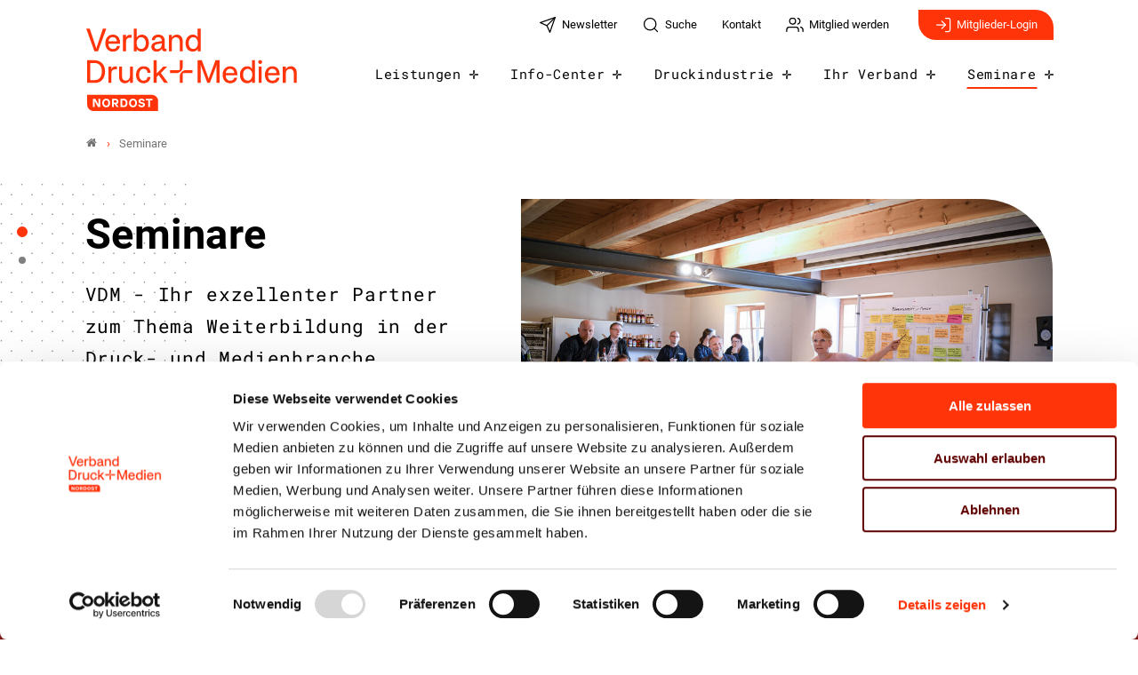

--- FILE ---
content_type: text/html; charset=utf-8
request_url: https://www.vdmno.de/seminare
body_size: 11761
content:
<!DOCTYPE html>
<html dir="ltr" lang="de-DE">
<head>

<meta charset="utf-8">
<!-- 
	- - - - - - - - - - - - - - - - - - - - - - - - - - - - - - - - - - - - - - - - - - - - - - - - - - - - -
	
	                                                   .:/+//-`        `-:/++/:`
	                                                `+yhhhhhhhhy+-  `:oyhhhhhhhhs:
	                                               .yhhhhhhhhhhhhhs+yhhhhhhhhhhhhh+
	yMMMMMN`  +MMMMMy   dMMMMM` dMMMMMMMMMMMMMd    shhhhhhhhhhhhhhhhhhhhhhhhhhhhhhh-
	 yMMMMN`  +MMMMMy   dMMMMm` dMMMMMMMMMMMMMd    hhhhhhhhhhhhhhhhhhhhhhhhhhhhhhhh/
	 .NMMMMo  dMMMMMM. -MMMMM/  dMMMMd             yhhhhhhhhhhhhhhhhhhhhhhhhhhhhhhh:
	  oMMMMN`-MMMMMMMs yMMMMm   dMMMMs             :hhhhhhhhhhhhhhhhhhhhhhhhhhhhhhs`
	  `mMMMMoyMMMMMMMN-MMMMM/   dMMMMNmmmmm+        /hhhhhhhhhhhhhhhhhhhhhhhhhhhhy.
	   /MMMMNNMMMsMMMMNMMMMd    dMMMMMMMMMM+         :yhhhhhhhhhhhhhhhhhhhhhhhhho`
	    dMMMMMMMN`dMMMMMMMM:    dMMMMh                .ohhhhhhhhhhhhhhhhhhhhhhy:`
	    -MMMMMMMy /MMMMMMMd     dMMMMs                  -shhhhhhhhhhhhhhhhhhy+`
	     yMMMMMM: `NMMMMMM:     dMMMMNddddddddy          `-ohhhhhhhhhhhhhhy+.
	     .NMMMMm   sMMMMMh      dMMMMMMMMMMMMMd            `-oyhhhhhhhhhy/.
	                                                          -oyhhhhhs/`
	                                                            .+yhs:`
	                                                              .:.
	           MMMMMMMMMMMMMMMM :NMMMMo   .mMMMMh` sMMMMMMMMMMMNd      hNMMMMMMMNdo    MMMMMMMMMMMMMs
	           mmmmmMMMMMNmmmmm  /MMMMM: `hMMMMd`  sMMMMMmmmmMMMMMs   MMMMMmdmNMMMMd   mmmmmNMMMMMMMs
	                dMMMMs        +MMMMN.sMMMMd.   sMMMMd    oMMMMM :MMMMM/`  -mMMMMs     -odMMMMNdo.
	                dMMMMo         oMMMMmMMMMm.    sMMMMd    oMMMMM +MMMMM     yMMMMd    yMMMMMMMd/`
	                dMMMMo          sMMMMMMMN.     sMMMMMmmmNMMMMN  +MMMMM     yMMMMd    -dMNmNMMMMd.
	                dMMMMo           yMMMMMN-      sMMMMMMMMMMNmy   +MMMMM     yMMMMd          hMMMMh
	                dMMMMo            MMMMMo       sMMMMm           /MMMMM.    dMMMMh  hhhhs   sMMMMN
	                dMMMMo            MMMMM+       sMMMMd           `mMMMMms+odMMMMM:  MMMMMy+sMMMMMs
	                dMMMMo            MMMMM+       sMMMMd            `yMMMMMMMMMMMm:   /mMMMMMMMMMNs
	                dMMMMo            MMMMM+       sMMMMd              .+ydmmmmho-      /sdmmmmmdy+`
	
	
	
	Auch unter der Haube geht’s bei uns mit Leidenschaft zu.
	© SCHAFFRATH ⋅|⋅ Deine TYPO3-Agentur ⋅|⋅ www.schaffrath.de/digital
	
	✔erfahren  ✔agil  ✔zertifiziert  ✔partnerschaftlich
	
	- - - - - - - - - - - - - - - - - - - - - - - - - - - - - - - - - - - - - - - - - - - - - - - - - - - - -

	This website is powered by TYPO3 - inspiring people to share!
	TYPO3 is a free open source Content Management Framework initially created by Kasper Skaarhoj and licensed under GNU/GPL.
	TYPO3 is copyright 1998-2026 of Kasper Skaarhoj. Extensions are copyright of their respective owners.
	Information and contribution at https://typo3.org/
-->


<link rel="icon" href="/typo3conf/ext/lns_sitepackage/Resources/Public/Images/favicon.ico" type="image/vnd.microsoft.icon">
<title>Seminare - Verband NordOst</title>
<meta name="generator" content="TYPO3 CMS" />
<meta name="description" content="In Seminaren, Veranstaltungen und Firmenschulungen vermitteln wir Ihnen branchenspezifisches Know-how." />
<meta name="viewport" content="width=device-width, initial-scale=1.0001, minimum-scale=1.0001, maximum-scale=2.0001, user-scalable=yes" />
<meta name="robots" content="index, follow" />
<meta property="og:site_name" content="Verband NordOst" />
<meta property="og:title" content="Seminare" />
<meta property="og:type" content="article" />
<meta property="og:updated_time" content="2023-05-20T07:15:05+02:00" />
<meta property="og:description" content="In Seminaren, Veranstaltungen und Firmenschulungen vermitteln wir Ihnen branchenspezifisches Know-how." />
<meta property="og:image" content="https://www.vdmno.de/typo3conf/ext/lns_sitepackage/Resources/Public/Images/socialmedia-placeholder-facebook.jpg" />
<meta name="twitter:title" content="Seminare" />
<meta name="twitter:description" content="In Seminaren, Veranstaltungen und Firmenschulungen vermitteln wir Ihnen branchenspezifisches Know-how." />
<meta name="twitter:card" content="summary" />
<meta name="twitter:image" content="https://www.vdmno.de/typo3conf/ext/lns_sitepackage/Resources/Public/Images/socialmedia-placeholder-twitter.jpg" />
<meta name="twitter:type" content="article" />
<meta name="format-detection" content="telephone=no" />
<meta name="google-site-verification" content="1GJUqwbljfYsl_glzflr1inXOwVue5j8rQAr9-nB9_c" />


<link rel="stylesheet" href="/typo3conf/ext/lns_sitepackage/Resources/Public/Styles/Vendor/icon-fonts/fontawesome/5.15.3/all.css?1767794388" media="all">
<link rel="stylesheet" href="/typo3conf/ext/lns_sitepackage/Resources/Public/Styles/Vendor/icon-fonts/font-icons/font-icons.css?1767794388" media="all">
<link rel="stylesheet" href="/typo3temp/assets/compressed/merged-0cc51801c4aba87e371ee91a6d8b7235-04b9d236520f291c7e4dff37c101169d.css?1767794781" media="all">



<script src="https://consent.cookiebot.com/uc.js?cbid=6ce060e7-b508-430c-8cfd-f90ee0ffa037&amp;blockingmode=auto&amp;culture=DE" type="text/javascript" async="async"></script>


<script>
/*<![CDATA[*/
/*cookie-consent*/
var tt = 'ma', tracking = false;
/* Matomo */
var _paq = _paq = window._paq = window._paq || [];function trackingInit() {  if (!tracking) {    _paq.push(['disableCookies']);    _paq.push(['trackPageView']);    _paq.push(['enableLinkTracking']);    _paq.push(['enableHeartBeatTimer']);    (function() {      var u = 'https://matomo.vdmb.de/';      _paq.push(['setTrackerUrl', u + 'piwik.php']);      _paq.push(['setSiteId', '8']);      var d = document.createElement('script');      d.async = true;      d.defer = true;      d.src = u + 'piwik.js';      document.head.appendChild(d);    })();    tracking = true;  }}
window.addEventListener('CookiebotOnLoad', function() {  window.CookieConsent.mutateEventListeners = false;});function setConsent() {  if (typeof Cookiebot != 'undefined'  && Cookiebot.consent.statistics) {trackingInit();  }}window.addEventListener('CookiebotOnAccept', setConsent);setConsent()

/*]]>*/
</script>



<link rel="canonical" href="https://www.vdmno.de/seminare"/>

</head>
<body class=" subpage is-template- site-nordost "> 

    

    <a id="top" title="Nach oben"></a><header class="header" data-type="sticky"><div class="flex container"><div class="logo-wrap"><div class="header-logo logo-in-navi"><a class="logolink" title="Zur Startseite" href="/"><img title="VDM NordOst" alt="Logo VDM NordOst" src="/typo3conf/ext/lns_sitepackage/Resources/Public/Images/logo/VDM-Logo-Nordost-RGB.svg" width="1433" height="555" /></a></div></div><div id="navAccessibility" role="navigation" aria-label="Übersprung-Navigation"><ul><li><a href="#maincontent">Zum Inhalt</a></li><li><a href="#mainmenu">Zum Hauptmenu</a></li><li><a href="#footermenu">Zum Footermenu</a></li></ul></div><button aria-haspopup="menu" aria-label="Mobiles Menu" type="button" title="Mobiles Menu" class="lns-nav-trigger menu-trigger" data-type="toggle" data-dest="body" data-classname="mainmenu-isopen"><span class="bars"></span><span class="bars"></span><span class="bars"></span></button><div class="navi-wrap"><nav class="meta-navi-wrap in-desktopnavi"><ul class="meta-navi"><li class=""><a href="/newsletter" title="Zur Seite: Newsletter" target="_self"><img src="/fileadmin/user_upload/01_Global/feather-iconset/send.svg" width="24" height="24" alt="" /><span class="hidden-xs hidden-sm hidden-md">Newsletter</span></a></li><li class=""><a href="/suche" title="Zur Seite: Suche" target="_self"><img src="/fileadmin/user_upload/01_Global/feather-iconset/search.svg" width="24" height="24" alt="" /><span class="hidden-xs hidden-sm hidden-md">Suche</span></a></li><li class=""><a href="/ihr-verband/ansprechpartner/ansprechpartner-kontaktieren-1" title="Zur Seite: Kontakt" target="_self"><span class="hidden-xs hidden-sm hidden-md">Kontakt</span></a></li><li class=""><a href="/mitglied-werden" title="Zur Seite: Mitglied werden" target="_self"><img src="/fileadmin/user_upload/01_Global/feather-iconset/users.svg" width="24" height="24" alt="" /><span class="hidden-xs hidden-sm hidden-md">Mitglied werden</span></a></li></ul><div class="header-login hidden-xs"><a class="header-login-link" title="Zur Seite: Login" href="/mitgliederbereich"><img src="/typo3conf/ext/lns_sitepackage/Resources/Public/Images/icons/feathericons/strokewith-1.5/log-in_white.svg" width="20" height="20" alt="" />
                Mitglieder-Login
            </a></div></nav><div class="main-navi-wrap"><div id="lns-nav"><div class="container"><div class="searchfield navi-searchfield searchfield-in-mobilenavi hidden-xl hidden-xxl"><div class="tx_solr"><div class="tx-solr-search-form"><form class="tx-solr-search-form-pi-results" method="get" action="/suche" accept-charset="utf-8" rel="nofollow"><fieldset><legend class="hidden">Suche</legend><label for="input-searchfield"><span class="hidden">Suche</span></label><input type="text" class="tx-solr-q lns-solr-livesearch" placeholder="Suche" autocomplete="off" name="q" id="input-searchfield" /><button class="btn tx-solr-submit" title="Suche"><img src="/typo3conf/ext/lns_sitepackage/Resources/Public/Images/icons/feathericons/strokewith-1.5/search_white.svg" width="20" height="20" alt="" /><span class="hidden">Suche</span></button></fieldset></form></div></div></div><nav class="main-menu" id="mainmenu"><ul class="lvl-0"><li class="sub "><a href="/leistungen" target="_self">Leistungen</a><i class="menu-sub icon-open-submenu" data-type="toggle-trigger"></i><div class="lvl-1"><div class="container"><div class="row"><div class="col-xl-3 navi-title"><div class="nav-sub__category-title">Leistungen</div></div><ul class="col-xl-6 navi-lvl-1"><li class="sub-col "><a href="/leistungen/rechtsberatung" target="_self">Rechtsberatung</a></li><li class="sub-col "><a href="/leistungen/umwelt-und-nachhaltigkeit" target="_self">Umwelt &amp; Nachhaltigkeit</a></li><li class="sub-col "><a href="/leistungen/management-und-controlling" target="_self">Management &amp; Controlling</a></li><li class="sub-col "><a href="/leistungen/produktion-und-prozesse" target="_self">Produktion &amp; Prozesse</a></li><li class="sub-col "><a href="/leistungen/ausbildung" target="_self">Ausbildung</a></li><li class="sub-col "><a href="/leistungen/weiterbildung" target="_self">Weiterbildung</a></li><li class="sub-col "><a href="https://print-academy.de/" target="_blank">Print Academy</a></li><li class="sub-col "><a href="https://www.printlab.de/" target="_blank">PrintLab</a></li></ul></div></div></div></li><li class="sub "><a href="/info-center" target="_self">Info-Center</a><i class="menu-sub icon-open-submenu" data-type="toggle-trigger"></i><div class="lvl-1"><div class="container"><div class="row"><div class="col-xl-3 navi-title"><div class="nav-sub__category-title">Info-Center</div></div><ul class="col-xl-6 navi-lvl-1"><li class="sub-col "><a href="/info-center/nachrichten" target="_self">Nachrichten</a></li><li class="sub-col "><a href="/info-center/pressemitteilungen" target="_self">Pressemitteilungen</a></li><li class="sub-col "><a href="/info-center/exklusive-mitgliederinformationen" target="_self">Exklusive Mitgliederinformationen</a></li><li class="sub-col "><a href="/info-center/veranstaltungen" target="_self">Veranstaltungen</a></li><li class="sub-col "><a href="/info-center/nutzen" target="_self">NUTZEN</a></li><li class="sub-col "><a href="/info-center/weloveprint" target="_self">WE.LOVE.PRINT</a></li><li class="sub-col "><a href="/info-center/stellenangebote" target="_self">Stellenangebote</a></li><li class="sub-col "><a href="/info-center/azubi-und-praktikumsboerse" target="_self">Azubi- und Praktikumsbörse</a></li><li class="sub-col "><a href="/info-center/hochdruck-2025" target="_self">hochDRUCK 2.0</a></li><li class="sub-col "><a href="/info-center/highprint" target="_self">highPRINT</a></li></ul></div></div></div></li><li class="sub "><a href="/druckindustrie" target="_self">Druckindustrie</a><i class="menu-sub icon-open-submenu" data-type="toggle-trigger"></i><div class="lvl-1"><div class="container"><div class="row"><div class="col-xl-3 navi-title"><div class="nav-sub__category-title">Druckindustrie</div></div><ul class="col-xl-6 navi-lvl-1"><li class="sub-col "><a href="/druckindustrie/umweltbewusstgedruckt" target="_self">Umwelt.Bewusst.Gedruckt.</a></li><li class="sub-col "><a href="/druckindustrie/staerken-von-print" target="_self">Stärken von Print</a></li><li class="sub-col "><a href="/die-druckindustrie/branchendaten" target="_self">Wirtschaftliche Lage &amp; Branchendaten</a></li><li class="sub-col "><a href="/die-druckindustrie/wirtschaftliche-lage" target="_self">Wirtschaftliche Lage</a></li><li class="sub-col "><a href="https://www.werbeposterhalten.de/" target="_blank">Nah nützlich nachhaltig</a></li><li class="sub-col "><a href="https://www.klima-druck.de/" target="_blank">Die Klimainitiative</a></li></ul></div></div></div></li><li class="sub "><a href="/ihr-verband" target="_self">Ihr Verband</a><i class="menu-sub icon-open-submenu" data-type="toggle-trigger"></i><div class="lvl-1"><div class="container"><div class="row"><div class="col-xl-3 navi-title"><div class="nav-sub__category-title">Ihr Verband</div></div><ul class="col-xl-6 navi-lvl-1"><li class="sub-col "><a href="/ihr-verband/eine-starke-gemeinschaft" target="_self">Eine starke Gemeinschaft</a></li><li class="sub-col "><a href="/ihr-verband/ihr-weg-zu-uns" target="_self">Ihr Weg zu uns</a></li><li class="sub-col "><a href="/ihr-verband/druck-machen" target="_self">Druck machen</a></li><li class="sub-col "><a href="/ihr-verband/ansprechpartner" target="_self">Ansprechpartner</a></li><li class="sub-col "><a href="/ihr-verband/vorstand-und-beirat" target="_self">Vorstand und Beirat</a></li><li class="sub-col "><a href="/ihr-verband/mitgliedsunternehmen" target="_self">Mitgliedsunternehmen</a></li><li class="sub-col "><a href="https://www.elsnerdruck-stiftung.de/" target="_blank">Elsnerdruck-Stiftung</a></li></ul></div></div></div></li><li class="sub active"><a href="/seminare" target="_self">Seminare</a><i class="menu-sub icon-open-submenu" data-type="toggle-trigger"></i><div class="lvl-1"><div class="container"><div class="row"><div class="col-xl-3 navi-title"><div class="nav-sub__category-title">Seminare</div></div><ul class="col-xl-6 navi-lvl-1"><li class="sub-col "><a href="/seminare/detail" target="_self">Detail</a></li></ul></div></div></div></li></ul></nav><div class="header-login hidden-xl hidden-xxl"><a class="header-login-link" title="Zur Seite: Login" href="/mitgliederbereich"><img src="/typo3conf/ext/lns_sitepackage/Resources/Public/Images/icons/feathericons/strokewith-1.5/log-in_white.svg" width="20" height="20" alt="" />
                Mitglieder-Login
            </a></div></div></div></div><div class="lns-nav-trigger lns-nav-close-overlay"></div></div></div></header><main id="content" class="main template-pagets__rootpage" data-type="load-maincontent"><div class="breadcrumbarea clearfix"><div class="container"><ul itemscope itemtype="http://schema.org/BreadcrumbList"><li class="home"><a href="/" title="Link zur Seite Verband NordOst"><i class="icon-home2"></i></a></li><li itemscope itemtype="http://schema.org/ListItem" itemprop="itemListElement"><span itemscope itemtype="http://schema.org/Thing" itemprop="item" itemid="/seminare"><span itemprop="name">Seminare</span></span><meta itemprop="position" content="1" /></li></ul></div></div><div id="scollspy-nav-wrapper"></div><div class="maincontent" id="maincontent"><!--TYPO3SEARCH_begin--><section class="lns-container lns-section-container" data-type="scrollspy" data-scoll-anchor="c6060" data-name="Seminare"><div class=" frame-space-after-l "><div class="default-margin"><div class="lns-heroelement-subpage container" id="c6060"><div class="dots aspect-ratio-1-1"></div><div class="column-left text-wrapper"><div class="column-width"><div class="text-box"><h1>Seminare</h1><div class="subheader font-mono">VDM - Ihr exzellenter Partner zum Thema Weiterbildung in der Druck- und Medienbranche</div><div class="ce-bodytext frame-space-before-m"><p>In Seminaren, Workshops und individuellen Firmenschulungen vermitteln wir Ihnen branchenspezifisches Know-How und machen Sie fit für den Wettbewerb.</p></div></div></div></div><div class="column-right image-wrapper hidden-print"><div class="image-section"><figure><div class="lns-image-ratio lns-image-ratio-16-9 "><img src="/fileadmin/_processed_/2/1/csm_PrintLab_gruppe_5839782b02.jpg" srcset="/fileadmin/_processed_/2/1/csm_PrintLab_gruppe_c5897f49e1.jpg 575w, /fileadmin/_processed_/2/1/csm_PrintLab_gruppe_a204f7dada.jpg 767w, /fileadmin/_processed_/2/1/csm_PrintLab_gruppe_5839782b02.jpg 900w" sizes="(max-width: 575px) 575px, (max-width: 767px) 767px, (min-width: 768px) 900px, 100vw" width="900" height="507" class=" fit-cover" title="" alt="" /></div></figure></div></div></div></div></div></section><section class="lns-container  lns-section-container     frame-space-after-xxl " data-type="scrollspy" data-name="Seminarfinder"><div id="c5824" class="  default"><h2 class="hidden">Seminarfinder</h2><div class="    default"><div>

<div class="tx-events2 tx-events2-search">
	<div class="events2DataElement" data-variables="{&quot;settings&quot;:{&quot;rootCategory&quot;:&quot;&quot;,&quot;pidOfDetailPage&quot;:null,&quot;pidOfSearchResults&quot;:null,&quot;pidOfLocationPage&quot;:null,&quot;pidOfNewLocationPage&quot;:&quot;&quot;,&quot;pidOfListPage&quot;:null,&quot;userGroup&quot;:&quot;&quot;,&quot;remainingLetters&quot;:&quot;250&quot;,&quot;enable-facebook-sharing&quot;:&quot;1&quot;,&quot;enable-twitter-sharing&quot;:&quot;1&quot;,&quot;enable-xing-sharing&quot;:&quot;1&quot;,&quot;enable-linkedin-sharing&quot;:&quot;1&quot;,&quot;enable-whatsapp-sharing&quot;:&quot;0&quot;,&quot;enable-mail-sharing&quot;:&quot;1&quot;,&quot;enable-native-sharing&quot;:&quot;1&quot;,&quot;list&quot;:{&quot;image&quot;:{&quot;width&quot;:&quot;50c&quot;,&quot;height&quot;:&quot;50c&quot;,&quot;maxWidth&quot;:&quot;50&quot;,&quot;minWidth&quot;:&quot;50&quot;,&quot;maxHeight&quot;:&quot;50&quot;,&quot;minHeight&quot;:&quot;50&quot;},&quot;paginate&quot;:{&quot;itemsPerPage&quot;:&quot;20&quot;},&quot;media&quot;:{&quot;dummyImageAuthors&quot;:&quot;EXT:lns_sitepackage\/Resources\/Public\/Images\/Extensions\/lns-author\/avatar-placeholder.svg&quot;}},&quot;latest&quot;:{&quot;amountOfRecordsToShow&quot;:&quot;7&quot;},&quot;new&quot;:{&quot;uploadFolder&quot;:&quot;1:user_upload\/tx_events2\/&quot;},&quot;overrideForm&quot;:{&quot;renderables&quot;:{&quot;1&quot;:{&quot;renderables&quot;:{&quot;8&quot;:{&quot;properties&quot;:[]}}}},&quot;finishers&quot;:{&quot;1&quot;:{&quot;options&quot;:{&quot;1&quot;:{&quot;databaseColumnMappings&quot;:{&quot;pid&quot;:{&quot;value&quot;:&quot;&quot;}}},&quot;2&quot;:{&quot;databaseColumnMappings&quot;:{&quot;pid&quot;:{&quot;value&quot;:&quot;&quot;}}},&quot;3&quot;:{&quot;databaseColumnMappings&quot;:{&quot;pid&quot;:{&quot;value&quot;:&quot;&quot;}}},&quot;4&quot;:{&quot;databaseColumnMappings&quot;:{&quot;pid&quot;:{&quot;value&quot;:&quot;&quot;}}},&quot;9&quot;:{&quot;databaseColumnMappings&quot;:{&quot;pid&quot;:{&quot;value&quot;:&quot;&quot;}}},&quot;10&quot;:{&quot;databaseColumnMappings&quot;:{&quot;pid&quot;:{&quot;value&quot;:&quot;&quot;}}},&quot;11&quot;:{&quot;databaseColumnMappings&quot;:{&quot;pid&quot;:{&quot;value&quot;:&quot;&quot;}}},&quot;12&quot;:{&quot;databaseColumnMappings&quot;:{&quot;pid&quot;:{&quot;value&quot;:&quot;&quot;}}},&quot;13&quot;:{&quot;databaseColumnMappings&quot;:{&quot;pid&quot;:{&quot;value&quot;:&quot;&quot;}}},&quot;14&quot;:{&quot;databaseColumnMappings&quot;:{&quot;pid&quot;:{&quot;value&quot;:&quot;&quot;}}},&quot;15&quot;:{&quot;databaseColumnMappings&quot;:{&quot;pid&quot;:{&quot;value&quot;:&quot;&quot;}}},&quot;16&quot;:{&quot;databaseColumnMappings&quot;:{&quot;pid&quot;:{&quot;value&quot;:&quot;&quot;}}}}},&quot;2&quot;:{&quot;options&quot;:{&quot;subject&quot;:&quot;A new event record was created&quot;}},&quot;5&quot;:{&quot;options&quot;:{&quot;pageUid&quot;:&quot;&quot;}}}},&quot;pageBrowser&quot;:{&quot;class&quot;:&quot;JWeiland\\Events2\\Pagination\\GetPostPagination&quot;,&quot;itemsPerPage&quot;:&quot;15&quot;},&quot;show&quot;:{&quot;image&quot;:{&quot;width&quot;:&quot;200c&quot;,&quot;height&quot;:&quot;150c&quot;,&quot;maxWidth&quot;:&quot;200&quot;,&quot;minWidth&quot;:&quot;200&quot;,&quot;maxHeight&quot;:&quot;150&quot;,&quot;minHeight&quot;:&quot;150&quot;}},&quot;become-a-meber&quot;:{&quot;typolink&quot;:{&quot;parameter&quot;:&quot;1629&quot;}},&quot;detail&quot;:{&quot;globalStorages&quot;:&quot;308&quot;},&quot;mainCategories&quot;:&quot;88&quot;,&quot;pidOfManagementPage&quot;:null},&quot;data&quot;:{&quot;uid&quot;:5826,&quot;rowDescription&quot;:&quot;&quot;,&quot;pid&quot;:539,&quot;tstamp&quot;:1680601884,&quot;crdate&quot;:1680601867,&quot;cruser_id&quot;:27,&quot;deleted&quot;:0,&quot;hidden&quot;:0,&quot;starttime&quot;:0,&quot;endtime&quot;:0,&quot;fe_group&quot;:&quot;&quot;,&quot;sorting&quot;:384,&quot;editlock&quot;:0,&quot;sys_language_uid&quot;:0,&quot;l18n_parent&quot;:0,&quot;l10n_source&quot;:0,&quot;l10n_state&quot;:null,&quot;t3_origuid&quot;:5730,&quot;l18n_diffsource&quot;:&quot;{\&quot;CType\&quot;:\&quot;\&quot;,\&quot;colPos\&quot;:\&quot;\&quot;,\&quot;tx_container_parent\&quot;:\&quot;\&quot;,\&quot;header\&quot;:\&quot;\&quot;,\&quot;header_layout\&quot;:\&quot;\&quot;,\&quot;header_position\&quot;:\&quot;\&quot;,\&quot;date\&quot;:\&quot;\&quot;,\&quot;header_link\&quot;:\&quot;\&quot;,\&quot;subheader\&quot;:\&quot;\&quot;,\&quot;list_type\&quot;:\&quot;\&quot;,\&quot;pi_flexform\&quot;:\&quot;\&quot;,\&quot;pages\&quot;:\&quot;\&quot;,\&quot;recursive\&quot;:\&quot;\&quot;,\&quot;layout\&quot;:\&quot;\&quot;,\&quot;frame_class\&quot;:\&quot;\&quot;,\&quot;space_before_class\&quot;:\&quot;\&quot;,\&quot;space_after_class\&quot;:\&quot;\&quot;,\&quot;container_equalheight\&quot;:\&quot;\&quot;,\&quot;layout_dots\&quot;:\&quot;\&quot;,\&quot;container_margin\&quot;:\&quot;\&quot;,\&quot;container_width\&quot;:\&quot;\&quot;,\&quot;container_classes\&quot;:\&quot;\&quot;,\&quot;container_visibility\&quot;:\&quot;\&quot;,\&quot;sys_language_uid\&quot;:\&quot;\&quot;,\&quot;hidden\&quot;:\&quot;\&quot;,\&quot;starttime\&quot;:\&quot;\&quot;,\&quot;endtime\&quot;:\&quot;\&quot;,\&quot;fe_group\&quot;:\&quot;\&quot;,\&quot;categories\&quot;:\&quot;\&quot;,\&quot;rowDescription\&quot;:\&quot;\&quot;,\&quot;lns_sitepackage_showasgallery\&quot;:\&quot;\&quot;}&quot;,&quot;t3ver_oid&quot;:0,&quot;t3ver_wsid&quot;:0,&quot;t3ver_state&quot;:0,&quot;t3ver_stage&quot;:0,&quot;CType&quot;:&quot;list&quot;,&quot;header&quot;:&quot;&quot;,&quot;header_position&quot;:&quot;&quot;,&quot;bodytext&quot;:null,&quot;bullets_type&quot;:0,&quot;uploads_description&quot;:0,&quot;uploads_type&quot;:0,&quot;assets&quot;:0,&quot;image&quot;:0,&quot;imagewidth&quot;:0,&quot;imageorient&quot;:17,&quot;imagecols&quot;:2,&quot;imageborder&quot;:0,&quot;media&quot;:0,&quot;layout&quot;:&quot;0&quot;,&quot;frame_class&quot;:&quot;default&quot;,&quot;cols&quot;:0,&quot;space_before_class&quot;:&quot;&quot;,&quot;space_after_class&quot;:&quot;&quot;,&quot;records&quot;:&quot;&quot;,&quot;pages&quot;:&quot;308,1222&quot;,&quot;colPos&quot;:210,&quot;subheader&quot;:&quot;&quot;,&quot;header_link&quot;:&quot;&quot;,&quot;image_zoom&quot;:0,&quot;header_layout&quot;:&quot;0&quot;,&quot;list_type&quot;:&quot;events2_searchform&quot;,&quot;sectionIndex&quot;:1,&quot;linkToTop&quot;:0,&quot;file_collections&quot;:&quot;&quot;,&quot;filelink_size&quot;:0,&quot;filelink_sorting&quot;:&quot;&quot;,&quot;filelink_sorting_direction&quot;:&quot;&quot;,&quot;target&quot;:&quot;&quot;,&quot;date&quot;:0,&quot;recursive&quot;:0,&quot;imageheight&quot;:0,&quot;accessibility_title&quot;:&quot;&quot;,&quot;accessibility_bypass&quot;:0,&quot;accessibility_bypass_text&quot;:&quot;&quot;,&quot;selected_categories&quot;:&quot;0&quot;,&quot;category_field&quot;:&quot;&quot;,&quot;table_class&quot;:&quot;&quot;,&quot;table_caption&quot;:null,&quot;table_delimiter&quot;:124,&quot;table_enclosure&quot;:0,&quot;table_header_position&quot;:0,&quot;table_tfoot&quot;:0,&quot;tx_impexp_origuid&quot;:0,&quot;categories&quot;:0,&quot;tx_news_related_news&quot;:0,&quot;container_classes&quot;:&quot;&quot;,&quot;container_width&quot;:&quot;&quot;,&quot;container_visibility&quot;:&quot;&quot;,&quot;container_margin&quot;:&quot;default-margin&quot;,&quot;container_equalheight&quot;:0,&quot;image_focuspoint&quot;:0,&quot;tx_container_parent&quot;:5824,&quot;tx_mask_basebuttons_repeat&quot;:0,&quot;tx_lnsgadgets_item_content_parent&quot;:0,&quot;tx_lnsgadgets_items&quot;:0,&quot;tx_lnsgadgets_select_multiselect&quot;:0,&quot;tx_lnsgadgets_rendertype&quot;:&quot;&quot;,&quot;tx_lnsgadgets_autostart&quot;:&quot;&quot;,&quot;tx_lnsgadgets_showdirectionnav&quot;:&quot;arrows&quot;,&quot;tx_lnsgadgets_slideshowspeed&quot;:5000,&quot;tx_lnsgadgets_stop&quot;:&quot;off&quot;,&quot;tx_lnsgadgets_thumbs&quot;:&quot;bubbles&quot;,&quot;tx_lnsgadgets_tabheightstyle&quot;:&quot;height-style-auto&quot;,&quot;lns_sitepackage_showasgallery&quot;:0,&quot;tx_lnsgadgets_fullwidth&quot;:0,&quot;tx_lnsgadgets_animation&quot;:&quot;slide&quot;,&quot;lns_import_info&quot;:null,&quot;tx_lnsgadgets_show_filter&quot;:0,&quot;tx_mask_vdm_heroelement_richtext_text&quot;:null,&quot;tx_mask_vdm_heroelement_file_image&quot;:0,&quot;tx_mask_vdm_counterelement_repeat_items&quot;:0,&quot;tx_mask_vdm_coloredthemecard2col_file_image&quot;:0,&quot;tx_mask_vdm_coloredthemecard2col_repeat_buttons&quot;:0,&quot;tx_mask_vdm_coloredthemecard2col_richtext_text&quot;:null,&quot;tx_mask_vdm_coloredthemecard2col_select_imageorientation&quot;:&quot;&quot;,&quot;tx_mask_tx_mask_vdm_cardgrid_card2_link_link&quot;:&quot;&quot;,&quot;tx_mask_tx_mask_vdm_cardgrid_card2_text_linktext&quot;:null,&quot;tx_mask_tx_mask_vdm_cardgrid_card4_link_link&quot;:&quot;&quot;,&quot;tx_mask_tx_mask_vdm_cardgrid_card4_text_linktext&quot;:null,&quot;tx_mask_tx_mask_vdm_cardgrid_card7_link_link&quot;:&quot;&quot;,&quot;tx_mask_tx_mask_vdm_cardgrid_card7_text_linktext&quot;:null,&quot;tx_mask_vdm_cardgrid_card1_file_image&quot;:0,&quot;tx_mask_vdm_cardgrid_card3_file_image&quot;:0,&quot;tx_mask_vdm_cardgrid_card5_file_image&quot;:0,&quot;tx_mask_vdm_cardgrid_card6_file_image&quot;:0,&quot;tx_mask_vdm_cardgrid_card8_file_image&quot;:0,&quot;tx_mask_vdm_cardgrid_richtext_text&quot;:null,&quot;tx_mask_vdm_topthemescard_check_dots&quot;:0,&quot;tx_mask_vdm_topthemescard_check_priority&quot;:0,&quot;tx_mask_vdm_topthemescard_file_image&quot;:0,&quot;tx_mask_vdm_topthemescard_link_link&quot;:&quot;&quot;,&quot;tx_mask_vdm_topthemescard_select_headlinestyle&quot;:&quot;&quot;,&quot;tx_mask_vdm_topthemescard_text_linktext&quot;:null,&quot;tx_mask_vdm_themeboxes_box_check_dots&quot;:0,&quot;tx_mask_vdm_themeboxes_repeat_boxes&quot;:0,&quot;tx_mask_vdm_steps_step1_richtext_text&quot;:null,&quot;tx_mask_vdm_steps_step1_text_headline&quot;:null,&quot;tx_mask_vdm_steps_step2_richtext_text&quot;:null,&quot;tx_mask_vdm_steps_step2_text_headline&quot;:null,&quot;tx_mask_vdm_steps_step2_text_mail&quot;:null,&quot;tx_mask_vdm_steps_step2_text_phone&quot;:null,&quot;tx_mask_vdm_steps_step3_link_link&quot;:&quot;&quot;,&quot;tx_mask_vdm_steps_step3_richtext_text&quot;:null,&quot;tx_mask_vdm_steps_step3_text_headline&quot;:null,&quot;tx_mask_vdm_steps_step3_text_linktext&quot;:null,&quot;tx_mask_vdm_contentelement2columns_left_file_image&quot;:0,&quot;tx_mask_vdm_contentelement2columns_left_richtext_text&quot;:null,&quot;tx_mask_vdm_contentelement2columns_right_boxappearance&quot;:&quot;&quot;,&quot;tx_mask_vdm_contentelement2columns_right_file_image&quot;:0,&quot;tx_mask_vdm_contentelement2columns_right_richtext_text&quot;:null,&quot;layout_dots&quot;:&quot;no-dots&quot;,&quot;tx_mask_contentelement2columns_select_font&quot;:&quot;&quot;,&quot;tx_mask_vdm_cardgrid_select_font&quot;:&quot;&quot;,&quot;tx_mask_vdm_coloredthemecard2col_select_font&quot;:&quot;&quot;,&quot;tx_mask_vdm_heroelement_select_font&quot;:&quot;&quot;,&quot;tx_mask_vdm_steps_select_shownumbers&quot;:0,&quot;tx_mask_vdm_coloredthemecard2col_select_backgroundcolor&quot;:&quot;&quot;,&quot;tx_mask_vdm_downloadbox_repeat_boxes&quot;:0,&quot;tx_mask_vdm_downloadbox_select_appaerance&quot;:&quot;&quot;,&quot;tx_mask_themeboxes_select_appearence&quot;:&quot;&quot;,&quot;tx_mask_vdm_heroelement_subpages_file_image&quot;:0,&quot;tx_mask_vdm_heroelement_subpages_richtext_text&quot;:null,&quot;tx_mask_vdm_heroelement_subpages_select_font&quot;:&quot;&quot;,&quot;limit&quot;:0,&quot;tx_events2_seminar&quot;:0,&quot;eventlist_layout&quot;:&quot;&quot;,&quot;show_archived&quot;:0,&quot;show_topevents&quot;:0,&quot;tx_mask_vdm_eventsagenda_repeat_dates&quot;:0,&quot;tx_mask_vdm_relatedcontent_boxes_select_headlinestyle&quot;:&quot;&quot;,&quot;tx_mask_vdm_relatedcontent_repeat_boxes&quot;:0,&quot;tx_mask_vdm_coloredthemecard2col_text_html&quot;:null,&quot;tx_mask_vdm_relatedcontent_boxes_select_columns&quot;:&quot;&quot;,&quot;tx_mask_vdm_serviceofferboxes_content_content&quot;:0,&quot;tx_mask_vdm_serviceofferboxes_content_content_parent&quot;:0,&quot;tx_mask_vdm_serviceofferboxes_integer_number&quot;:0,&quot;tx_mask_vdm_serviceofferboxes_select_boxstyle&quot;:&quot;&quot;,&quot;tx_mask_vdm_serviceofferboxes_select_headlinestyle&quot;:&quot;&quot;,&quot;tx_mask_vdm_serviceofferboxes_select_orientation&quot;:&quot;&quot;,&quot;tx_mask_themeboxes_select_columns&quot;:&quot;&quot;,&quot;tx_mask_content_role&quot;:&quot;&quot;,&quot;tx_mask_content_tablenames&quot;:&quot;&quot;,&quot;tx_mask_content_parent_uid&quot;:0,&quot;tx_mask_vdm_heroelement_subpages_select_imageorientation&quot;:&quot;&quot;,&quot;tx_mask_vdm_themeboxes_box_check_greybackground&quot;:0,&quot;tx_lnsgadgets_active&quot;:0,&quot;tx_lnsgadgets_parent&quot;:0,&quot;tx_mask_vdm_serviceofferboxes_content_content_hidden&quot;:0,&quot;initial_shown_events&quot;:10,&quot;amount_of_reloaded_events&quot;:10},&quot;localization&quot;:{&quot;locationFail&quot;:&quot;Der angegebene Standort existiert nicht in unserer Datenbank. Bitte w\u00e4hlen Sie einen anderen&quot;,&quot;remainingText&quot;:&quot;Verbleibende Zeichen&quot;},&quot;siteId&quot;:539,&quot;search&quot;:{&quot;eventBegin&quot;:null,&quot;eventEnd&quot;:null,&quot;freeEntry&quot;:false,&quot;limit&quot;:0,&quot;location&quot;:null,&quot;mainCategory&quot;:null,&quot;pid&quot;:null,&quot;search&quot;:&quot;&quot;,&quot;storagePids&quot;:[],&quot;subCategory&quot;:null,&quot;uid&quot;:null}}" style="display: none;"></div>
	
	
	

    <div class="lns-seminars">
        <div class="seminar-search">
            <div class="container">
                <div class="row">
                    <form id="events2SearchForm" method="get" name="search" action="/seminare?type=1659963816">
                        <input type="hidden" name="id" value="539" />
                        <input type="hidden" name="no_cache" value="1" />
                        <input type="hidden" name="tx_lnsevents2seminars_ajaxsearchresults[action]" value="listSearchResults" />
                        <input type="hidden" name="tx_lnsevents2seminars_ajaxsearchresults[controller]" value="AjaxSearch" />

                        



    <fieldset>
        <legend class="hidden">Volltextsuche</legend>
        <div class="searchform col-lg-8">
            <label for="searchEvent" class="control-label">Suchbegriff eingeben</label>
            <input id="searchEvent" class="form-control" type="text" name="tx_lnsevents2seminars_ajaxsearchresults[search][search]" value="" />
        </div>
    </fieldset>


<fieldset>
    <legend class="hidden">Seminar-Filterung</legend>
    <div class="seminar-filter">
        <div class="flex selects">
            
    <div class="form-group eventbegin">
        <label for="searchEventBegin" class="control-label">Beginn</label>
        <input id="searchEventBegin" class="form-control addDatePicker" type="text" name="tx_lnsevents2seminars_ajaxsearchresults[search][eventBegin]" value="" />
    </div>

            
    <div class="form-group eventend">
        <label for="searchEventEnd" class="control-label">Ende</label>
        <input id="searchEventEnd" class="form-control addDatePicker" type="text" name="tx_lnsevents2seminars_ajaxsearchresults[search][eventEnd]" value="" />
    </div>

            
    <div class="form-group location">
        <label for="searchLocation" class="control-label">Ort</label>

        <div class="select-wrapper">
            <select id="searchLocation" class="form-control" name="tx_lnsevents2seminars_ajaxsearchresults[search][location]">
                <option value="0"></option>
                
                    
                            <option value="8">Online-Seminar</option>
                        
                
                    
                            <option value="11">Hannover</option>
                        
                
                    
                            <option value="12">Frankfurt am Main</option>
                        
                
                    
                            <option value="14">Aschheim, VDMB</option>
                        
                
                    
                            <option value="16">Düsseldorf, VDMNW</option>
                        
                
                    
                            <option value="17">Hamburg, VDMNW</option>
                        
                
                    
                            <option value="18">Hannover, VDMNO</option>
                        
                
            </select>
        </div>
    </div>

        </div>

        
    <div id="cat_checkbox" class="category-items flex frame-space-before-m">
        <div class="category-item cat_training">
            <label for="cat_training" class="hidden">Ausbildung</label>
            <div class="box">
                <input type="checkbox" id="cat_training" name="tx_lnsevents2seminars_ajaxsearchresults[search][subCategoryList][]" value="89">
                <div class="category-box">
                    <div class="inner">
                        <div class="icon">
                            
                            <svg xmlns="http://www.w3.org/2000/svg" width="24" height="24" viewBox="0 0 24 24" fill="none" stroke="currentColor" stroke-width="1.5" stroke-linecap="round" stroke-linejoin="round" class="feather feather-smile"><circle cx="12" cy="12" r="10"></circle><path d="M8 14s1.5 2 4 2 4-2 4-2"></path><line x1="9" y1="9" x2="9.01" y2="9"></line><line x1="15" y1="9" x2="15.01" y2="9"></line></svg>
                        </div>
                        <div class="label">Ausbildung</div>
                    </div>
                </div>
            </div>
        </div>

        <div class="category-item cat_mediaDesign">
            <label for="cat_mediaDesign" class="hidden">Mediengestaltung</label>
            <div class="box">
                <input type="checkbox" id="cat_mediaDesign" name="tx_lnsevents2seminars_ajaxsearchresults[search][subCategoryList][]" value="90">
                <div class="category-box">
                    <div class="inner">
                        <div class="icon">
                            
                            <svg xmlns="http://www.w3.org/2000/svg" width="24" height="24" viewBox="0 0 24 24" fill="none" stroke="#000000" stroke-width="1.5" stroke-linecap="round" stroke-linejoin="round" class="feather feather-pen-tool"><path d="M12 19l7-7 3 3-7 7-3-3z"></path><path d="M18 13l-1.5-7.5L2 2l3.5 14.5L13 18l5-5z"></path><path d="M2 2l7.586 7.586"></path><circle cx="11" cy="11" r="2"></circle></svg>
                        </div>
                        <div class="label">Mediengestaltung</div>
                    </div>
                </div>
            </div>
        </div>

        <div class="category-item cat_printProduction">
            <label for="cat_printProduction" class="hidden">Druckproduktion</label>
            <div class="box">
                <input type="checkbox" id="cat_printProduction" name="tx_lnsevents2seminars_ajaxsearchresults[search][subCategoryList][]" value="91">
                <div class="category-box">
                    <div class="inner">
                        <div class="icon">
                            
                            <svg xmlns="http://www.w3.org/2000/svg" width="24" height="24" viewBox="0 0 24 24" fill="none" stroke="currentColor" stroke-width="1.5" stroke-linecap="round" stroke-linejoin="round" class="feather feather-settings"><circle cx="12" cy="12" r="3"></circle><path d="M19.4 15a1.65 1.65 0 0 0 .33 1.82l.06.06a2 2 0 0 1 0 2.83 2 2 0 0 1-2.83 0l-.06-.06a1.65 1.65 0 0 0-1.82-.33 1.65 1.65 0 0 0-1 1.51V21a2 2 0 0 1-2 2 2 2 0 0 1-2-2v-.09A1.65 1.65 0 0 0 9 19.4a1.65 1.65 0 0 0-1.82.33l-.06.06a2 2 0 0 1-2.83 0 2 2 0 0 1 0-2.83l.06-.06a1.65 1.65 0 0 0 .33-1.82 1.65 1.65 0 0 0-1.51-1H3a2 2 0 0 1-2-2 2 2 0 0 1 2-2h.09A1.65 1.65 0 0 0 4.6 9a1.65 1.65 0 0 0-.33-1.82l-.06-.06a2 2 0 0 1 0-2.83 2 2 0 0 1 2.83 0l.06.06a1.65 1.65 0 0 0 1.82.33H9a1.65 1.65 0 0 0 1-1.51V3a2 2 0 0 1 2-2 2 2 0 0 1 2 2v.09a1.65 1.65 0 0 0 1 1.51 1.65 1.65 0 0 0 1.82-.33l.06-.06a2 2 0 0 1 2.83 0 2 2 0 0 1 0 2.83l-.06.06a1.65 1.65 0 0 0-.33 1.82V9a1.65 1.65 0 0 0 1.51 1H21a2 2 0 0 1 2 2 2 2 0 0 1-2 2h-.09a1.65 1.65 0 0 0-1.51 1z"></path></svg>
                        </div>
                        <div class="label">Druckproduktion</div>
                    </div>
                </div>
            </div>
        </div>

        <div class="category-item cat_businessManagement">
            <label for="cat_businessManagement" class="hidden">Betriebswirtschaft</label>
            <div class="box">
                <input type="checkbox" id="cat_businessManagement" name="tx_lnsevents2seminars_ajaxsearchresults[search][subCategoryList][]" value="92">
                <div class="category-box">
                    <div class="inner">
                        <div class="icon">
                            
                            <svg xmlns="http://www.w3.org/2000/svg" width="24" height="24" viewBox="0 0 24 24" fill="none" stroke="#000000" stroke-width="2" stroke-linecap="round" stroke-linejoin="round" class="feather feather-bar-chart-2"><line x1="18" y1="20" x2="18" y2="10"></line><line x1="12" y1="20" x2="12" y2="4"></line><line x1="6" y1="20" x2="6" y2="14"></line></svg>
                        </div>
                        <div class="label">Betriebswirtschaft</div>
                    </div>
                </div>
            </div>
        </div>

        <div class="category-item cat_distribution">
            <label for="cat_distribution" class="hidden">Vertrieb</label>
            <div class="box">
                <input type="checkbox" id="cat_distribution" name="tx_lnsevents2seminars_ajaxsearchresults[search][subCategoryList][]" value="93">
                <div class="category-box">
                    <div class="inner">
                        <div class="icon">
                            
                            <svg xmlns="http://www.w3.org/2000/svg" width="24" height="24" viewBox="0 0 24 24" fill="none" stroke="#000000" stroke-width="1.5" stroke-linecap="round" stroke-linejoin="round" class="feather feather-box"><path d="M21 16V8a2 2 0 0 0-1-1.73l-7-4a2 2 0 0 0-2 0l-7 4A2 2 0 0 0 3 8v8a2 2 0 0 0 1 1.73l7 4a2 2 0 0 0 2 0l7-4A2 2 0 0 0 21 16z"></path><polyline points="3.27 6.96 12 12.01 20.73 6.96"></polyline><line x1="12" y1="22.08" x2="12" y2="12"></line></svg>
                        </div>
                        <div class="label">Vertrieb</div>
                    </div>
                </div>
            </div>
        </div>

        <div class="category-item cat_personal">
            <label for="cat_personal" class="hidden">Personal</label>
            <div class="box">
                <input type="checkbox" id="cat_personal" name="tx_lnsevents2seminars_ajaxsearchresults[search][subCategoryList][]" value="94">
                <div class="category-box">
                    <div class="inner">
                        <div class="icon">
                            
                            <svg xmlns="http://www.w3.org/2000/svg" width="24" height="24" viewBox="0 0 24 24" fill="none" stroke="currentColor" stroke-width="1.5" stroke-linecap="round" stroke-linejoin="round" class="feather feather-users"><path d="M17 21v-2a4 4 0 0 0-4-4H5a4 4 0 0 0-4 4v2"></path><circle cx="9" cy="7" r="4"></circle><path d="M23 21v-2a4 4 0 0 0-3-3.87"></path><path d="M16 3.13a4 4 0 0 1 0 7.75"></path></svg>
                        </div>
                        <div class="label">Personal</div>
                    </div>
                </div>
            </div>
        </div>
    </div>

    </div>

    <div class="btn-group">
        <input type="submit" class="btn btn-primary" value="Seminare suchen" />
        <input type="reset" id="reset_seminar_filter" class="btn btn-reset" value="Filter zurücksetzen" />
    </div>
</fieldset>



















                    </form>
                </div>
            </div>
        </div>
        <div class="grey-boder"></div>
    </div>

</div>

</div><div class="clearfix"></div></div><div class="    default"><div>

<div class="tx-events2">
	<div class="events2DataElement" data-variables="{&quot;settings&quot;:{&quot;rootCategory&quot;:&quot;&quot;,&quot;pidOfDetailPage&quot;:&quot;1245&quot;,&quot;pidOfSearchResults&quot;:null,&quot;pidOfLocationPage&quot;:null,&quot;pidOfNewLocationPage&quot;:&quot;&quot;,&quot;pidOfListPage&quot;:null,&quot;userGroup&quot;:&quot;&quot;,&quot;remainingLetters&quot;:&quot;250&quot;,&quot;enable-facebook-sharing&quot;:&quot;1&quot;,&quot;enable-twitter-sharing&quot;:&quot;1&quot;,&quot;enable-xing-sharing&quot;:&quot;1&quot;,&quot;enable-linkedin-sharing&quot;:&quot;1&quot;,&quot;enable-whatsapp-sharing&quot;:&quot;0&quot;,&quot;enable-mail-sharing&quot;:&quot;1&quot;,&quot;enable-native-sharing&quot;:&quot;1&quot;,&quot;list&quot;:{&quot;image&quot;:{&quot;width&quot;:&quot;50c&quot;,&quot;height&quot;:&quot;50c&quot;,&quot;maxWidth&quot;:&quot;50&quot;,&quot;minWidth&quot;:&quot;50&quot;,&quot;maxHeight&quot;:&quot;50&quot;,&quot;minHeight&quot;:&quot;50&quot;},&quot;paginate&quot;:{&quot;itemsPerPage&quot;:&quot;20&quot;},&quot;media&quot;:{&quot;dummyImageAuthors&quot;:&quot;EXT:lns_sitepackage\/Resources\/Public\/Images\/Extensions\/lns-author\/avatar-placeholder.svg&quot;}},&quot;latest&quot;:{&quot;amountOfRecordsToShow&quot;:&quot;7&quot;},&quot;new&quot;:{&quot;uploadFolder&quot;:&quot;1:user_upload\/tx_events2\/&quot;},&quot;overrideForm&quot;:{&quot;renderables&quot;:{&quot;1&quot;:{&quot;renderables&quot;:{&quot;8&quot;:{&quot;properties&quot;:[]}}}},&quot;finishers&quot;:{&quot;1&quot;:{&quot;options&quot;:{&quot;1&quot;:{&quot;databaseColumnMappings&quot;:{&quot;pid&quot;:{&quot;value&quot;:&quot;&quot;}}},&quot;2&quot;:{&quot;databaseColumnMappings&quot;:{&quot;pid&quot;:{&quot;value&quot;:&quot;&quot;}}},&quot;3&quot;:{&quot;databaseColumnMappings&quot;:{&quot;pid&quot;:{&quot;value&quot;:&quot;&quot;}}},&quot;4&quot;:{&quot;databaseColumnMappings&quot;:{&quot;pid&quot;:{&quot;value&quot;:&quot;&quot;}}},&quot;9&quot;:{&quot;databaseColumnMappings&quot;:{&quot;pid&quot;:{&quot;value&quot;:&quot;&quot;}}},&quot;10&quot;:{&quot;databaseColumnMappings&quot;:{&quot;pid&quot;:{&quot;value&quot;:&quot;&quot;}}},&quot;11&quot;:{&quot;databaseColumnMappings&quot;:{&quot;pid&quot;:{&quot;value&quot;:&quot;&quot;}}},&quot;12&quot;:{&quot;databaseColumnMappings&quot;:{&quot;pid&quot;:{&quot;value&quot;:&quot;&quot;}}},&quot;13&quot;:{&quot;databaseColumnMappings&quot;:{&quot;pid&quot;:{&quot;value&quot;:&quot;&quot;}}},&quot;14&quot;:{&quot;databaseColumnMappings&quot;:{&quot;pid&quot;:{&quot;value&quot;:&quot;&quot;}}},&quot;15&quot;:{&quot;databaseColumnMappings&quot;:{&quot;pid&quot;:{&quot;value&quot;:&quot;&quot;}}},&quot;16&quot;:{&quot;databaseColumnMappings&quot;:{&quot;pid&quot;:{&quot;value&quot;:&quot;&quot;}}}}},&quot;2&quot;:{&quot;options&quot;:{&quot;subject&quot;:&quot;A new event record was created&quot;}},&quot;5&quot;:{&quot;options&quot;:{&quot;pageUid&quot;:&quot;&quot;}}}},&quot;pageBrowser&quot;:{&quot;class&quot;:&quot;JWeiland\\Events2\\Pagination\\GetPostPagination&quot;,&quot;itemsPerPage&quot;:&quot;15&quot;},&quot;show&quot;:{&quot;image&quot;:{&quot;width&quot;:&quot;200c&quot;,&quot;height&quot;:&quot;150c&quot;,&quot;maxWidth&quot;:&quot;200&quot;,&quot;minWidth&quot;:&quot;200&quot;,&quot;maxHeight&quot;:&quot;150&quot;,&quot;minHeight&quot;:&quot;150&quot;}},&quot;become-a-meber&quot;:{&quot;typolink&quot;:{&quot;parameter&quot;:&quot;1629&quot;}},&quot;detail&quot;:{&quot;globalStorages&quot;:&quot;308&quot;},&quot;pidOfManagementPage&quot;:null},&quot;data&quot;:{&quot;uid&quot;:28142,&quot;rowDescription&quot;:&quot;&quot;,&quot;pid&quot;:539,&quot;tstamp&quot;:1764060627,&quot;crdate&quot;:1764060416,&quot;cruser_id&quot;:93,&quot;deleted&quot;:0,&quot;hidden&quot;:0,&quot;starttime&quot;:0,&quot;endtime&quot;:0,&quot;fe_group&quot;:&quot;&quot;,&quot;sorting&quot;:768,&quot;editlock&quot;:0,&quot;sys_language_uid&quot;:0,&quot;l18n_parent&quot;:0,&quot;l10n_source&quot;:0,&quot;l10n_state&quot;:null,&quot;t3_origuid&quot;:5825,&quot;l18n_diffsource&quot;:&quot;{\&quot;CType\&quot;:\&quot;\&quot;,\&quot;colPos\&quot;:\&quot;\&quot;,\&quot;tx_container_parent\&quot;:\&quot;\&quot;,\&quot;tx_lnsgadgets_parent\&quot;:\&quot;\&quot;,\&quot;header\&quot;:\&quot;\&quot;,\&quot;header_layout\&quot;:\&quot;\&quot;,\&quot;header_position\&quot;:\&quot;\&quot;,\&quot;date\&quot;:\&quot;\&quot;,\&quot;header_link\&quot;:\&quot;\&quot;,\&quot;subheader\&quot;:\&quot;\&quot;,\&quot;list_type\&quot;:\&quot;\&quot;,\&quot;pi_flexform\&quot;:\&quot;\&quot;,\&quot;pages\&quot;:\&quot;\&quot;,\&quot;recursive\&quot;:\&quot;\&quot;,\&quot;layout\&quot;:\&quot;\&quot;,\&quot;frame_class\&quot;:\&quot;\&quot;,\&quot;space_before_class\&quot;:\&quot;\&quot;,\&quot;space_after_class\&quot;:\&quot;\&quot;,\&quot;container_equalheight\&quot;:\&quot;\&quot;,\&quot;layout_dots\&quot;:\&quot;\&quot;,\&quot;container_margin\&quot;:\&quot;\&quot;,\&quot;container_width\&quot;:\&quot;\&quot;,\&quot;container_classes\&quot;:\&quot;\&quot;,\&quot;container_visibility\&quot;:\&quot;\&quot;,\&quot;sectionIndex\&quot;:\&quot;\&quot;,\&quot;sys_language_uid\&quot;:\&quot;\&quot;,\&quot;hidden\&quot;:\&quot;\&quot;,\&quot;starttime\&quot;:\&quot;\&quot;,\&quot;endtime\&quot;:\&quot;\&quot;,\&quot;fe_group\&quot;:\&quot;\&quot;,\&quot;categories\&quot;:\&quot;\&quot;,\&quot;rowDescription\&quot;:\&quot;\&quot;,\&quot;lns_sitepackage_showasgallery\&quot;:\&quot;\&quot;}&quot;,&quot;t3ver_oid&quot;:0,&quot;t3ver_wsid&quot;:0,&quot;t3ver_state&quot;:0,&quot;t3ver_stage&quot;:0,&quot;CType&quot;:&quot;list&quot;,&quot;header&quot;:&quot;&quot;,&quot;header_position&quot;:&quot;&quot;,&quot;bodytext&quot;:null,&quot;bullets_type&quot;:0,&quot;uploads_description&quot;:0,&quot;uploads_type&quot;:0,&quot;assets&quot;:0,&quot;image&quot;:0,&quot;imagewidth&quot;:0,&quot;imageorient&quot;:17,&quot;imagecols&quot;:2,&quot;imageborder&quot;:0,&quot;media&quot;:0,&quot;layout&quot;:&quot;0&quot;,&quot;frame_class&quot;:&quot;default&quot;,&quot;cols&quot;:0,&quot;space_before_class&quot;:&quot;&quot;,&quot;space_after_class&quot;:&quot;&quot;,&quot;records&quot;:&quot;&quot;,&quot;pages&quot;:&quot;308,1222,1219,1223&quot;,&quot;colPos&quot;:210,&quot;subheader&quot;:&quot;&quot;,&quot;header_link&quot;:&quot;&quot;,&quot;image_zoom&quot;:0,&quot;header_layout&quot;:&quot;0&quot;,&quot;list_type&quot;:&quot;events2_searchresults&quot;,&quot;sectionIndex&quot;:1,&quot;linkToTop&quot;:0,&quot;file_collections&quot;:&quot;&quot;,&quot;filelink_size&quot;:0,&quot;filelink_sorting&quot;:&quot;&quot;,&quot;filelink_sorting_direction&quot;:&quot;&quot;,&quot;target&quot;:&quot;&quot;,&quot;date&quot;:0,&quot;recursive&quot;:0,&quot;imageheight&quot;:0,&quot;accessibility_title&quot;:&quot;&quot;,&quot;accessibility_bypass&quot;:0,&quot;accessibility_bypass_text&quot;:&quot;&quot;,&quot;selected_categories&quot;:&quot;0&quot;,&quot;category_field&quot;:&quot;&quot;,&quot;table_class&quot;:&quot;&quot;,&quot;table_caption&quot;:null,&quot;table_delimiter&quot;:124,&quot;table_enclosure&quot;:0,&quot;table_header_position&quot;:0,&quot;table_tfoot&quot;:0,&quot;tx_impexp_origuid&quot;:0,&quot;categories&quot;:0,&quot;tx_news_related_news&quot;:0,&quot;container_classes&quot;:&quot;&quot;,&quot;container_width&quot;:&quot;&quot;,&quot;container_visibility&quot;:&quot;&quot;,&quot;container_margin&quot;:&quot;default-margin&quot;,&quot;container_equalheight&quot;:0,&quot;image_focuspoint&quot;:0,&quot;tx_container_parent&quot;:5824,&quot;tx_mask_basebuttons_repeat&quot;:0,&quot;tx_lnsgadgets_item_content_parent&quot;:0,&quot;tx_lnsgadgets_items&quot;:0,&quot;tx_lnsgadgets_select_multiselect&quot;:0,&quot;tx_lnsgadgets_rendertype&quot;:&quot;&quot;,&quot;tx_lnsgadgets_autostart&quot;:&quot;&quot;,&quot;tx_lnsgadgets_showdirectionnav&quot;:&quot;arrows&quot;,&quot;tx_lnsgadgets_slideshowspeed&quot;:5000,&quot;tx_lnsgadgets_stop&quot;:&quot;off&quot;,&quot;tx_lnsgadgets_thumbs&quot;:&quot;bubbles&quot;,&quot;tx_lnsgadgets_tabheightstyle&quot;:&quot;height-style-auto&quot;,&quot;lns_sitepackage_showasgallery&quot;:0,&quot;tx_lnsgadgets_fullwidth&quot;:0,&quot;tx_lnsgadgets_animation&quot;:&quot;slide&quot;,&quot;lns_import_info&quot;:null,&quot;tx_lnsgadgets_show_filter&quot;:0,&quot;tx_mask_vdm_heroelement_richtext_text&quot;:null,&quot;tx_mask_vdm_heroelement_file_image&quot;:0,&quot;tx_mask_vdm_counterelement_repeat_items&quot;:0,&quot;tx_mask_vdm_coloredthemecard2col_file_image&quot;:0,&quot;tx_mask_vdm_coloredthemecard2col_repeat_buttons&quot;:0,&quot;tx_mask_vdm_coloredthemecard2col_richtext_text&quot;:null,&quot;tx_mask_vdm_coloredthemecard2col_select_imageorientation&quot;:&quot;&quot;,&quot;tx_mask_tx_mask_vdm_cardgrid_card2_link_link&quot;:&quot;&quot;,&quot;tx_mask_tx_mask_vdm_cardgrid_card2_text_linktext&quot;:null,&quot;tx_mask_tx_mask_vdm_cardgrid_card4_link_link&quot;:&quot;&quot;,&quot;tx_mask_tx_mask_vdm_cardgrid_card4_text_linktext&quot;:null,&quot;tx_mask_tx_mask_vdm_cardgrid_card7_link_link&quot;:&quot;&quot;,&quot;tx_mask_tx_mask_vdm_cardgrid_card7_text_linktext&quot;:null,&quot;tx_mask_vdm_cardgrid_card1_file_image&quot;:0,&quot;tx_mask_vdm_cardgrid_card3_file_image&quot;:0,&quot;tx_mask_vdm_cardgrid_card5_file_image&quot;:0,&quot;tx_mask_vdm_cardgrid_card6_file_image&quot;:0,&quot;tx_mask_vdm_cardgrid_card8_file_image&quot;:0,&quot;tx_mask_vdm_cardgrid_richtext_text&quot;:null,&quot;tx_mask_vdm_topthemescard_check_dots&quot;:0,&quot;tx_mask_vdm_topthemescard_check_priority&quot;:0,&quot;tx_mask_vdm_topthemescard_file_image&quot;:0,&quot;tx_mask_vdm_topthemescard_link_link&quot;:&quot;&quot;,&quot;tx_mask_vdm_topthemescard_select_headlinestyle&quot;:&quot;&quot;,&quot;tx_mask_vdm_topthemescard_text_linktext&quot;:null,&quot;tx_mask_vdm_themeboxes_box_check_dots&quot;:0,&quot;tx_mask_vdm_themeboxes_repeat_boxes&quot;:0,&quot;tx_mask_vdm_steps_step1_richtext_text&quot;:null,&quot;tx_mask_vdm_steps_step1_text_headline&quot;:null,&quot;tx_mask_vdm_steps_step2_richtext_text&quot;:null,&quot;tx_mask_vdm_steps_step2_text_headline&quot;:null,&quot;tx_mask_vdm_steps_step2_text_mail&quot;:null,&quot;tx_mask_vdm_steps_step2_text_phone&quot;:null,&quot;tx_mask_vdm_steps_step3_link_link&quot;:&quot;&quot;,&quot;tx_mask_vdm_steps_step3_richtext_text&quot;:null,&quot;tx_mask_vdm_steps_step3_text_headline&quot;:null,&quot;tx_mask_vdm_steps_step3_text_linktext&quot;:null,&quot;tx_mask_vdm_contentelement2columns_left_file_image&quot;:0,&quot;tx_mask_vdm_contentelement2columns_left_richtext_text&quot;:null,&quot;tx_mask_vdm_contentelement2columns_right_boxappearance&quot;:&quot;&quot;,&quot;tx_mask_vdm_contentelement2columns_right_file_image&quot;:0,&quot;tx_mask_vdm_contentelement2columns_right_richtext_text&quot;:null,&quot;layout_dots&quot;:&quot;no-dots&quot;,&quot;tx_mask_contentelement2columns_select_font&quot;:&quot;&quot;,&quot;tx_mask_vdm_cardgrid_select_font&quot;:&quot;&quot;,&quot;tx_mask_vdm_coloredthemecard2col_select_font&quot;:&quot;&quot;,&quot;tx_mask_vdm_heroelement_select_font&quot;:&quot;&quot;,&quot;tx_mask_vdm_steps_select_shownumbers&quot;:0,&quot;tx_mask_vdm_coloredthemecard2col_select_backgroundcolor&quot;:&quot;&quot;,&quot;tx_mask_vdm_downloadbox_repeat_boxes&quot;:0,&quot;tx_mask_vdm_downloadbox_select_appaerance&quot;:&quot;&quot;,&quot;tx_mask_themeboxes_select_appearence&quot;:&quot;&quot;,&quot;tx_mask_vdm_heroelement_subpages_file_image&quot;:0,&quot;tx_mask_vdm_heroelement_subpages_richtext_text&quot;:null,&quot;tx_mask_vdm_heroelement_subpages_select_font&quot;:&quot;&quot;,&quot;limit&quot;:0,&quot;tx_events2_seminar&quot;:0,&quot;eventlist_layout&quot;:&quot;&quot;,&quot;show_archived&quot;:0,&quot;show_topevents&quot;:0,&quot;tx_mask_vdm_eventsagenda_repeat_dates&quot;:0,&quot;tx_mask_vdm_relatedcontent_boxes_select_headlinestyle&quot;:&quot;&quot;,&quot;tx_mask_vdm_relatedcontent_repeat_boxes&quot;:0,&quot;tx_mask_vdm_coloredthemecard2col_text_html&quot;:null,&quot;tx_mask_vdm_relatedcontent_boxes_select_columns&quot;:&quot;&quot;,&quot;tx_mask_vdm_serviceofferboxes_content_content&quot;:0,&quot;tx_mask_vdm_serviceofferboxes_content_content_parent&quot;:0,&quot;tx_mask_vdm_serviceofferboxes_integer_number&quot;:0,&quot;tx_mask_vdm_serviceofferboxes_select_boxstyle&quot;:&quot;&quot;,&quot;tx_mask_vdm_serviceofferboxes_select_headlinestyle&quot;:&quot;&quot;,&quot;tx_mask_vdm_serviceofferboxes_select_orientation&quot;:&quot;&quot;,&quot;tx_mask_themeboxes_select_columns&quot;:&quot;&quot;,&quot;tx_mask_content_role&quot;:&quot;&quot;,&quot;tx_mask_content_tablenames&quot;:&quot;&quot;,&quot;tx_mask_content_parent_uid&quot;:0,&quot;tx_mask_vdm_heroelement_subpages_select_imageorientation&quot;:&quot;&quot;,&quot;tx_mask_vdm_themeboxes_box_check_greybackground&quot;:0,&quot;tx_lnsgadgets_active&quot;:0,&quot;tx_lnsgadgets_parent&quot;:0,&quot;tx_mask_vdm_serviceofferboxes_content_content_hidden&quot;:0,&quot;initial_shown_events&quot;:10,&quot;amount_of_reloaded_events&quot;:10},&quot;localization&quot;:{&quot;locationFail&quot;:&quot;Der angegebene Standort existiert nicht in unserer Datenbank. Bitte w\u00e4hlen Sie einen anderen&quot;,&quot;remainingText&quot;:&quot;Verbleibende Zeichen&quot;}}" style="display: none;"></div>
	
    

    <div class="lns-seminars">
        <div class="container">
            <div id="searchResponseContainer" class="listsearchresult-template">
                
                        <div>Keine Veranstaltungen vorhanden</div>
                    
            </div>
        </div>
    </div>

</div>

</div><div class="clearfix"></div></div></div></section><!--TYPO3SEARCH_end--></div></main><footer class="footer" id="footermenu"><div class="row"><div class="col-12 col-sm-12 col-md-12 col-lg-5 col-xl-4 col-xxl-4 arch-element-right"><div class="layout-fond-primary"><h2>Kontakt</h2><div id="c1207" class="lns-sitepackage frame frame-default frame-type-textmedia layout-0    default"><div><div class="lns-sitepackage ce-textmedia ce-textpic ce-right ce-intext"><div class="ce-bodytext"><p><strong>Haus der Medien</strong><br> Bödekerstraße 10 •&nbsp;30161 Hannover<br> T&nbsp;<a href="tel:0511338060">0511 33806-0</a> • E&nbsp;<a href="mailto:info@vdmno.de">info@vdmno.de</a><br><a href="/ihr-verband/ihr-weg-zu-uns#c23783" target="_self" class="internal-link">Anreisehinweise</a></p><p><strong>Haus der Presse</strong><br> Markgrafenstraße 15 •&nbsp;10969 Berlin<br> T<a href="tel:0303022021">&nbsp;030 3022021</a> • E&nbsp;<a href="mailto:info@vdmno.de">info@vdmno.de</a><br><a href="/ihr-verband/ihr-weg-zu-uns#c23786" target="_self" class="internal-link">Anreisehinweise</a>​​​​​​​</p><p><strong>Überbetriebliche Ausbildung im NordOsten</strong><br> Bödekerstraße 10 •&nbsp;30161 Hannover<br> T&nbsp;<a href="tel:0511338060">0511 33806-0</a> • E&nbsp;<a href="mailto:info@vdmno.de">info@vdmno.de</a></p></div></div></div><div class="clearfix"></div></div><div class="frame-space-before-xl"><div class="sticky socialmedia-channel-list"><div class="socialmedia-icon"><a target="_blank" href="https://www.facebook.com/vdmno/" title="facebook" class="social-icon si-facebook"><img alt="facebook-icon" src="/typo3conf/ext/lns_sitepackage/Resources/Public/Images/icons/feathericons/strokewith-1.5/socialmedia/facebook_white.svg" width="24" height="24" /></a></div><div class="socialmedia-icon"><a target="_blank" href="https://www.youtube.com/user/vdmno" title="youtube" class="social-icon si-youtube"><img alt="youtube-icon" src="/typo3conf/ext/lns_sitepackage/Resources/Public/Images/icons/feathericons/strokewith-1.5/socialmedia/youtube_white.svg" width="24" height="24" /></a></div><div class="socialmedia-icon"><a target="_blank" href="https://www.linkedin.com/company/vdm-nordost/" title="linkedin" class="social-icon si-linkedin"><img alt="linkedin-icon" src="/typo3conf/ext/lns_sitepackage/Resources/Public/Images/icons/feathericons/strokewith-1.5/socialmedia/linkedin_white.svg" width="24" height="24" /></a></div><div class="socialmedia-icon"><a target="_blank" href="https://www.instagram.com/vdmno/" title="intagram" class="social-icon si-instagram"><img alt="instagram-icon" src="/typo3conf/ext/lns_sitepackage/Resources/Public/Images/icons/feathericons/strokewith-1.5/socialmedia/instagram_white.svg" width="24" height="24" /></a></div><div class="socialmedia-icon"><a target="_blank" href="https://t.me/vdmno" title="telegram" class="social-icon si-telegram"><img alt="Telegram-icon" src="/typo3conf/ext/lns_sitepackage/Resources/Public/Images/icons/feathericons/strokewith-1.5/socialmedia/telegram_white.svg" width="24" height="24" /></a></div></div></div></div></div><div class="col-12 col-sm-12 col-md-12 col-lg-7 col-xl-8 col-xxl-8 navi-section"><nav class="footer-navi"><ul><li class=""><a href="/leistungen" target="_self"><span class="title">Leistungen</span></a><ul><li class=""><a href="/leistungen/rechtsberatung" target="_self">
                                    Rechtsberatung
                                </a></li><li class=""><a href="/leistungen/umwelt-und-nachhaltigkeit" target="_self">
                                    Umwelt &amp; Nachhaltigkeit
                                </a></li><li class=""><a href="/leistungen/management-und-controlling" target="_self">
                                    Management &amp; Controlling
                                </a></li><li class=""><a href="/leistungen/produktion-und-prozesse" target="_self">
                                    Produktion &amp; Prozesse
                                </a></li><li class=""><a href="/leistungen/ausbildung" target="_self">
                                    Ausbildung
                                </a></li><li class=""><a href="/leistungen/weiterbildung" target="_self">
                                    Weiterbildung
                                </a></li><li class=""><a href="https://print-academy.de/" target="_blank">
                                    Print Academy
                                </a></li><li class=""><a href="https://www.printlab.de/" target="_blank">
                                    PrintLab
                                </a></li></ul></li><li class=""><a href="/info-center" target="_self"><span class="title">Info-Center</span></a><ul><li class=""><a href="/info-center/nachrichten" target="_self">
                                    Nachrichten
                                </a></li><li class=""><a href="/info-center/pressemitteilungen" target="_self">
                                    Pressemitteilungen
                                </a></li><li class=""><a href="/info-center/exklusive-mitgliederinformationen" target="_self">
                                    Exklusive Mitgliederinformationen
                                </a></li><li class=""><a href="/info-center/veranstaltungen" target="_self">
                                    Veranstaltungen
                                </a></li><li class=""><a href="/info-center/nutzen" target="_self">
                                    NUTZEN
                                </a></li><li class=""><a href="/info-center/weloveprint" target="_self">
                                    WE.LOVE.PRINT
                                </a></li><li class=""><a href="/info-center/stellenangebote" target="_self">
                                    Stellenangebote
                                </a></li><li class=""><a href="/info-center/azubi-und-praktikumsboerse" target="_self">
                                    Azubi- und Praktikumsbörse
                                </a></li><li class=""><a href="/info-center/hochdruck-2025" target="_self">
                                    hochDRUCK 2.0
                                </a></li><li class=""><a href="/info-center/highprint" target="_self">
                                    highPRINT
                                </a></li></ul></li><li class=""><a href="/druckindustrie" target="_self"><span class="title">Druckindustrie</span></a><ul><li class=""><a href="/druckindustrie/umweltbewusstgedruckt" target="_self">
                                    Umwelt.Bewusst.Gedruckt.
                                </a></li><li class=""><a href="/druckindustrie/staerken-von-print" target="_self">
                                    Stärken von Print
                                </a></li><li class=""><a href="/die-druckindustrie/branchendaten" target="_self">
                                    Wirtschaftliche Lage &amp; Branchendaten
                                </a></li><li class=""><a href="/die-druckindustrie/wirtschaftliche-lage" target="_self">
                                    Wirtschaftliche Lage
                                </a></li><li class=""><a href="https://www.werbeposterhalten.de/" target="_blank">
                                    Nah nützlich nachhaltig
                                </a></li><li class=""><a href="https://www.klima-druck.de/" target="_blank">
                                    Die Klimainitiative
                                </a></li></ul></li><li class=""><a href="/ihr-verband" target="_self"><span class="title">Ihr Verband</span></a><ul><li class=""><a href="/ihr-verband/eine-starke-gemeinschaft" target="_self">
                                    Eine starke Gemeinschaft
                                </a></li><li class=""><a href="/ihr-verband/ihr-weg-zu-uns" target="_self">
                                    Ihr Weg zu uns
                                </a></li><li class=""><a href="/ihr-verband/druck-machen" target="_self">
                                    Druck machen
                                </a></li><li class=""><a href="/ihr-verband/ansprechpartner" target="_self">
                                    Ansprechpartner
                                </a></li><li class=""><a href="/ihr-verband/vorstand-und-beirat" target="_self">
                                    Vorstand und Beirat
                                </a></li><li class=""><a href="/ihr-verband/mitgliedsunternehmen" target="_self">
                                    Mitgliedsunternehmen
                                </a></li><li class=""><a href="https://www.elsnerdruck-stiftung.de/" target="_blank">
                                    Elsnerdruck-Stiftung
                                </a></li></ul></li><li class="active"><a href="/seminare" target="_self"><span class="title">Seminare</span></a><ul><li class=""><a href="/seminare/detail" target="_self">
                                    Detail
                                </a></li></ul></li></ul></nav><nav class="footer-metanavi"><ul><li class=""><a href="/kontakt" target="_self"><span class="title">Kontakt</span></a></li><li class=""><a href="/impressum" target="_self"><span class="title">Impressum</span></a></li><li class=""><a href="/datenschutz" target="_self"><span class="title">Datenschutz</span></a></li><li class=""><a href="/sitemap" target="_self"><span class="title">Sitemap</span></a></li></ul></nav></div></div><script type="application/ld+json">
		{
			"@context" : "https://schema.org",
			"@type" : "Organization",
			"name" : "VDM NordOst",
            "url" : "https://www.vdmno.de/seminare",
            "logo": "https://www.vdmno.de/typo3conf/ext/lns_sitepackage/Resources/Public/Images/logo/VDM-Logo-Nordost-RGB.svg",
			"sameAs" : [
				"https://www.facebook.com/vdmno/",
				"",
				"https://www.instagram.com/vdmno/",
				"https://www.youtube.com/user/vdmno",
				"",
				"https://www.linkedin.com/company/vdm-nordost/"
			],
			"address": {
				"@type": "PostalAddress",
				"streetAddress": "Markgrafenstraße 15",
				"addressRegion": "Berlin",
				"postalCode": "10969",
				"addressCountry": "DE"
			}
		}
	</script></footer><a href="#top" title="Hochscrollen" class="scroll" data-type="scrolltotop"><div class="lns-scrolltotop"><i class="icon-line-arrow-up"></i></div></a><div class="breakpoint-info"><span class="hidden-sm hidden-md hidden-lg hidden-xl hidden-xxl">xs</span><span class="hidden-xs hidden-md hidden-lg hidden-xl hidden-xxl">sm</span><span class="hidden-xs hidden-sm hidden-lg hidden-xl hidden-xxl">md</span><span class="hidden-xs hidden-sm hidden-md hidden-xl hidden-xxl">lg</span><span class="hidden-xs hidden-sm hidden-md hidden-lg hidden-xxl">xl</span><span class="hidden-xs hidden-sm hidden-md hidden-lg hidden-xl">xxl</span></div>
<script src="/typo3temp/assets/compressed/merged-a95597a8e687205d948460f8d1f46860-6e93fc3b3ae50da5daa58ef72ae0cd4d.js?1767794768"></script>

<script src="/typo3temp/assets/compressed/merged-29f2b39640f15855215dd2ec996d1f46-e4118384081b80e79ff0a758938bc8ec.js?1767794768"></script>
<script src="/typo3temp/assets/compressed/Form.min-e2df5980d558469544bdbf1ff50704fb.js?1767794768" defer="defer"></script>


<script data-cookieconsent="ignore" src="/typo3conf/ext/lns_cookiebot/Resources/Public/JavaScript/youtube.js"></script><script data-cookieconsent="ignore" src="/typo3conf/ext/lns_cookiebot/Resources/Public/JavaScript/vimeo.js"></script><script data-cookieconsent="ignore" src="/typo3conf/ext/lns_cookiebot/Resources/Public/JavaScript/audio.js"></script><script data-cookieconsent="ignore" src="/typo3conf/ext/lns_cookiebot/Resources/Public/JavaScript/iframe.js"></script><script data-cookieconsent="ignore" src="/typo3conf/ext/lns_cookiebot/Resources/Public/JavaScript/twitter.js"></script><script data-cookieconsent="ignore" src="/typo3conf/ext/lns_gadgets/Resources/Public/JavaScript/Vendor/intersectionObserver.js"></script><script data-cookieconsent="ignore" src="/typo3conf/ext/lns_gadgets/Resources/Public/JavaScript/scroll.js"></script><script data-cookieconsent="ignore" src="/typo3conf/ext/lns_gadgets/Resources/Public/JavaScript/click.js"></script><script data-cookieconsent="ignore" src="/typo3conf/ext/lns_gadgets/Resources/Public/JavaScript/showmore.js"></script><script data-cookieconsent="ignore" src="/typo3conf/ext/lns_gadgets/Resources/Public/JavaScript/pages.js"></script><script data-cookieconsent="ignore" src="/typo3conf/ext/lns_gadgets/Resources/Public/JavaScript/counter.js"></script><script data-cookieconsent="ignore" src="/typo3conf/ext/lns_gadgets/Resources/Public/JavaScript/sharing.js"></script><script data-cookieconsent="ignore" src="/typo3conf/ext/lns_gadgets/Resources/Public/JavaScript/lightbox.js"></script>

</body>
</html>

--- FILE ---
content_type: text/css; charset=utf-8
request_url: https://www.vdmno.de/typo3temp/assets/compressed/merged-0cc51801c4aba87e371ee91a6d8b7235-04b9d236520f291c7e4dff37c101169d.css?1767794781
body_size: 50647
content:
@charset "UTF-8";textarea.f3-form-error{background-color:#FF9F9F;border:1px #FF0000 solid;}input.f3-form-error{background-color:#FF9F9F;border:1px #FF0000 solid;}div[data-type="youtube"]{position:relative;background-repeat:no-repeat;background-size:cover;background-position:center;width:100%;padding-top:56.25%;}[data-type="youtube"] .title,[data-type="youtube"] .cookiebot,[data-type="youtube"] .external{font-family:Arial,Helvetiva,sans-serif;text-align:center;}[data-type="youtube"] .title{position:absolute;top:5px;padding:0 80px;color:#fff;text-shadow:1px 1px 2px black,0 0 1em black,0 0 0.2em black;}[data-type="youtube"] .cookiebotWrapper{position:absolute;top:0;right:0;bottom:0;left:0;z-index:5;}[data-type="youtube"] .cookiebot{position:absolute;top:50%;left:50%;transform:translate(-50%,-50%);width:100%;color:#fff;background-color:rgba(0,0,0,0.6);padding:30px 20px;cursor:pointer;}[data-type="youtube"] .external{position:absolute;bottom:0;width:100%;color:#fff;background-color:rgba(0,0,0,0.6);padding:30px 20px;cursor:pointer;box-sizing:border-box;}[data-type="youtube"] div.play{background:#333;border-radius:50% / 10%;color:#fff;font-size:2em;height:1.5em;width:2em;position:absolute;top:50%;left:50%;transform:translate(-50%,-50%);cursor:pointer;}[data-type="youtube"] div.play:hover{background:red;}[data-type="youtube"] div.play::before{background:inherit;border-radius:5% / 50%;bottom:9%;content:"";left:-5%;position:absolute;right:-5%;top:9%;}[data-type="youtube"] div.play::after{border-style:solid;border-width:1em 0 1em 1.732em;border-color:transparent transparent transparent rgba(255,255,255,0.75);content:" ";font-size:0.35em;position:absolute;top:50%;left:50%;transform:translate(-50%,-50%);width:0;}div[data-type="vimeo"]{position:relative;background-repeat:no-repeat;background-size:cover;background-position:center;width:100%;padding-top:56.25%;border:1px solid #000;}[data-type="vimeo"] .title,[data-type="vimeo"] .cookiebot,[data-type="vimeo"] .external{font-family:Arial,Helvetiva,sans-serif;text-align:center;}[data-type="vimeo"] .title{position:absolute;top:5px;padding:0 80px;color:#fff;text-shadow:1px 1px 2px black,0 0 1em black,0 0 0.2em black;}[data-type="vimeo"] .cookiebot{position:absolute;top:50%;left:50%;transform:translate(-50%,-50%);width:100%;color:#fff;background-color:rgba(0,0,0,0.6);padding:30px 20px;cursor:pointer;}[data-type="vimeo"] .external{position:absolute;bottom:0;width:100%;color:#fff;background-color:rgba(0,0,0,0.6);padding:30px 20px;cursor:pointer;box-sizing:border-box;}[data-type="vimeo"] .play{background:#333;border-radius:50% / 10%;color:#fff;font-size:2em;height:1.5em;width:2em;position:absolute;top:50%;left:50%;transform:translate(-50%,-50%);cursor:pointer;}[data-type="vimeo"] .play:hover{background:red;}[data-type="vimeo"] .play::before{background:inherit;border-radius:5% / 50%;bottom:9%;content:"";left:-5%;position:absolute;right:-5%;top:9%;}[data-type="vimeo"] .play::after{border-style:solid;border-width:1em 0 1em 1.732em;border-color:transparent transparent transparent rgba(255,255,255,0.75);content:" ";font-size:0.35em;position:absolute;top:50%;left:50%;transform:translate(-50%,-50%);width:0;}div.external-audio{position:relative;background-repeat:no-repeat;background-size:cover;background-position:center;width:100%;min-height:150px;}div.external-audio .cookiebot,div.external-audio .external{font-family:Arial,Helvetiva,sans-serif;text-align:center;}div.external-audio .cookiebotWrapper{position:absolute;top:0;right:0;bottom:0;left:0;z-index:5;}div.external-audio .cookiebot{position:absolute;top:50%;left:50%;transform:translate(-50%,-50%);width:100%;color:#fff;background-color:rgba(0,0,0,0.6);padding:30px 20px;cursor:pointer;}div.external-audio .external{position:absolute;bottom:0;width:100%;color:#fff;background-color:rgba(0,0,0,0.6);padding:30px 20px;cursor:pointer;box-sizing:border-box;}div[data-type="iframe"],blockquote.twitter-tweet .external{position:relative;background-repeat:no-repeat;background-size:cover;background-position:center;width:100%;padding-top:56.25%;border:0;}blockquote.twitter-tweet{position:relative;}div[data-type="iframe"] .external,blockquote.twitter-tweet .external p{position:absolute;bottom:0;width:100%;color:#fff;background-color:rgba(0,0,0,0.6);padding:30px 20px;cursor:pointer;box-sizing:border-box;}div[data-type="iframe"] .play{position:absolute;top:50%;left:50%;transform:translate(-50%,-50%);border-style:solid;border-width:2em 0 2em 3.464em;border-color:transparent transparent transparent #e2442f;}div[data-type="iframe"] .play:hover{border-color:transparent transparent transparent red;cursor:pointer;}div[data-type="iframe"] .hidden{display:none;}div.googlemaps[data-type="iframe"] .play{margin-top:-32px;border-radius:50%;background-color:#A61315;border:16px solid #E2442F;width:16px;height:16px;}div.googlemaps[data-type="iframe"] .play::after{position:absolute;content:'';width:0;height:0;bottom:-60px;left:-12px;border:20px solid transparent;border-top:34px solid #E2442F;}div.googlemaps[data-type="iframe"] .play:hover{background-color:#fff;cursor:pointer;border-color:red;}div.googlemaps[data-type="iframe"] .play:hover::after{border-top-color:red;}.autoComplete_wrapper > ul{position:absolute;max-height:226px;overflow-y:scroll;top:100%;left:0;right:0;padding:0;margin:.5rem 0 0 0;border-radius:4px;background-color:#fff;border:1px solid rgba(33,33,33,.1);z-index:1000;outline:0}.autoComplete_wrapper > ul > li{padding:10px 20px;list-style:none;text-align:left;font-size:16px;color:#212121;transition:all .1s ease-in-out;border-radius:3px;background-color:#fff;white-space:nowrap;overflow:hidden;text-overflow:ellipsis;transition:all .2s ease}.autoComplete_wrapper > ul > li::selection{color:rgba(#fff,0);background-color:rgba(#fff,0)}.autoComplete_wrapper > ul > li:hover{cursor:pointer;background-color:rgba(123,123,123,.1)}.autoComplete_wrapper > ul > li mark{background-color:transparent;color:#ff7a7a;font-weight:700}.autoComplete_wrapper > ul > li mark::selection{color:rgba(#fff,0);background-color:rgba(#fff,0)}.autoComplete_wrapper > ul > li[aria-selected=true]{background-color:rgba(123,123,123,.1)}@media only screen and (max-width:600px){.autoComplete_wrapper > input{width:18rem}}[aria-label][role~="tooltip"]{position:relative;}[aria-label][role~="tooltip"]::before,[aria-label][role~="tooltip"]::after{transform:translate3d(0,0,0);-webkit-backface-visibility:hidden;backface-visibility:hidden;will-change:transform;opacity:0;pointer-events:none;transition:all var(--microtip-transition-duration,.18s) var(--microtip-transition-easing,ease-in-out) var(--microtip-transition-delay,0s);position:absolute;box-sizing:border-box;z-index:10;transform-origin:top;}[aria-label][role~="tooltip"]::before{background-size:100% auto !important;content:"";}[aria-label][role~="tooltip"]::after{background:rgba(17,17,17,.9);border-radius:4px;color:#ffffff;content:attr(aria-label);font-size:var(--microtip-font-size,13px);font-weight:var(--microtip-font-weight,normal);text-transform:var(--microtip-text-transform,none);padding:.5em 1em;white-space:nowrap;box-sizing:content-box;}[aria-label][role~="tooltip"]:hover::before,[aria-label][role~="tooltip"]:hover::after,[aria-label][role~="tooltip"]:focus::before,[aria-label][role~="tooltip"]:focus::after{opacity:1;pointer-events:auto;}[role~="tooltip"][data-microtip-position|="top"]::before{background:url("data:image/svg+xml;charset=utf-8,%3Csvg%20xmlns%3D%22http%3A//www.w3.org/2000/svg%22%20width%3D%2236px%22%20height%3D%2212px%22%3E%3Cpath%20fill%3D%22rgba%2817,%2017,%2017,%200.9%29%22%20transform%3D%22rotate%280%29%22%20d%3D%22M2.658,0.000%20C-13.615,0.000%2050.938,0.000%2034.662,0.000%20C28.662,0.000%2023.035,12.002%2018.660,12.002%20C14.285,12.002%208.594,0.000%202.658,0.000%20Z%22/%3E%3C/svg%3E") no-repeat;height:6px;width:18px;margin-bottom:5px;}[role~="tooltip"][data-microtip-position|="top"]::after{margin-bottom:11px;}[role~="tooltip"][data-microtip-position|="top"]::before{transform:translate3d(-50%,0,0);bottom:100%;left:50%;}[role~="tooltip"][data-microtip-position|="top"]:hover::before{transform:translate3d(-50%,-5px,0);}[role~="tooltip"][data-microtip-position|="top"]::after{transform:translate3d(-50%,0,0);bottom:100%;left:50%;}[role~="tooltip"][data-microtip-position="top"]:hover::after{transform:translate3d(-50%,-5px,0);}[role~="tooltip"][data-microtip-position="top-left"]::after{transform:translate3d(calc(-100% + 16px),0,0);bottom:100%;}[role~="tooltip"][data-microtip-position="top-left"]:hover::after{transform:translate3d(calc(-100% + 16px),-5px,0);}[role~="tooltip"][data-microtip-position="top-right"]::after{transform:translate3d(calc(0% + -16px),0,0);bottom:100%;}[role~="tooltip"][data-microtip-position="top-right"]:hover::after{transform:translate3d(calc(0% + -16px),-5px,0);}[role~="tooltip"][data-microtip-position|="bottom"]::before{background:url("data:image/svg+xml;charset=utf-8,%3Csvg%20xmlns%3D%22http%3A//www.w3.org/2000/svg%22%20width%3D%2236px%22%20height%3D%2212px%22%3E%3Cpath%20fill%3D%22rgba%2817,%2017,%2017,%200.9%29%22%20transform%3D%22rotate%28180%2018%206%29%22%20d%3D%22M2.658,0.000%20C-13.615,0.000%2050.938,0.000%2034.662,0.000%20C28.662,0.000%2023.035,12.002%2018.660,12.002%20C14.285,12.002%208.594,0.000%202.658,0.000%20Z%22/%3E%3C/svg%3E") no-repeat;height:6px;width:18px;margin-top:5px;margin-bottom:0;}[role~="tooltip"][data-microtip-position|="bottom"]::after{margin-top:11px;}[role~="tooltip"][data-microtip-position|="bottom"]::before{transform:translate3d(-50%,-10px,0);bottom:auto;left:50%;top:100%;}[role~="tooltip"][data-microtip-position|="bottom"]:hover::before{transform:translate3d(-50%,0,0);}[role~="tooltip"][data-microtip-position|="bottom"]::after{transform:translate3d(-50%,-10px,0);top:100%;left:50%;}[role~="tooltip"][data-microtip-position="bottom"]:hover::after{transform:translate3d(-50%,0,0);}[role~="tooltip"][data-microtip-position="bottom-left"]::after{transform:translate3d(calc(-100% + 16px),-10px,0);top:100%;}[role~="tooltip"][data-microtip-position="bottom-left"]:hover::after{transform:translate3d(calc(-100% + 16px),0,0);}[role~="tooltip"][data-microtip-position="bottom-right"]::after{transform:translate3d(calc(0% + -16px),-10px,0);top:100%;}[role~="tooltip"][data-microtip-position="bottom-right"]:hover::after{transform:translate3d(calc(0% + -16px),0,0);}[role~="tooltip"][data-microtip-position="left"]::before,[role~="tooltip"][data-microtip-position="left"]::after{bottom:auto;left:auto;right:100%;top:50%;transform:translate3d(10px,-50%,0);}[role~="tooltip"][data-microtip-position="left"]::before{background:url("data:image/svg+xml;charset=utf-8,%3Csvg%20xmlns%3D%22http%3A//www.w3.org/2000/svg%22%20width%3D%2212px%22%20height%3D%2236px%22%3E%3Cpath%20fill%3D%22rgba%2817,%2017,%2017,%200.9%29%22%20transform%3D%22rotate%28-90%2018%2018%29%22%20d%3D%22M2.658,0.000%20C-13.615,0.000%2050.938,0.000%2034.662,0.000%20C28.662,0.000%2023.035,12.002%2018.660,12.002%20C14.285,12.002%208.594,0.000%202.658,0.000%20Z%22/%3E%3C/svg%3E") no-repeat;height:18px;width:6px;margin-right:5px;margin-bottom:0;}[role~="tooltip"][data-microtip-position="left"]::after{margin-right:11px;}[role~="tooltip"][data-microtip-position="left"]:hover::before,[role~="tooltip"][data-microtip-position="left"]:hover::after{transform:translate3d(0,-50%,0);}[role~="tooltip"][data-microtip-position="right"]::before,[role~="tooltip"][data-microtip-position="right"]::after{bottom:auto;left:100%;top:50%;transform:translate3d(-10px,-50%,0);}[role~="tooltip"][data-microtip-position="right"]::before{background:url("data:image/svg+xml;charset=utf-8,%3Csvg%20xmlns%3D%22http%3A//www.w3.org/2000/svg%22%20width%3D%2212px%22%20height%3D%2236px%22%3E%3Cpath%20fill%3D%22rgba%2817,%2017,%2017,%200.9%29%22%20transform%3D%22rotate%2890%206%206%29%22%20d%3D%22M2.658,0.000%20C-13.615,0.000%2050.938,0.000%2034.662,0.000%20C28.662,0.000%2023.035,12.002%2018.660,12.002%20C14.285,12.002%208.594,0.000%202.658,0.000%20Z%22/%3E%3C/svg%3E") no-repeat;height:18px;width:6px;margin-bottom:0;margin-left:5px;}[role~="tooltip"][data-microtip-position="right"]::after{margin-left:11px;}[role~="tooltip"][data-microtip-position="right"]:hover::before,[role~="tooltip"][data-microtip-position="right"]:hover::after{transform:translate3d(0,-50%,0);}[role~="tooltip"][data-microtip-size="small"]::after{white-space:initial;width:80px;}[role~="tooltip"][data-microtip-size="medium"]::after{white-space:initial;width:150px;}[role~="tooltip"][data-microtip-size="large"]::after{white-space:initial;width:260px;}.femanager_flashmessages>div{background-position:10px 12px;background-repeat:no-repeat;margin-bottom:4px;padding:12px 12px 12px 36px}.femanager_flashmessages>.message-2{background-color:#F6D3CF;border:1px solid #D66C68;color:#AA0225}.femanager_flashmessages>.message-1{background-color:#FBF6DE;border:1px solid #B1905C;color:#9E7D4A}.femanager_flashmessages>.message-0{background-color:#CDEACA;border:1px solid #58B548;color:#3B7826}.femanager_flashmessages>.message--1{background-color:#EAF7FF;border:1px solid #C5DBE6;color:#4C73A1}.femanager_flashmessages>.message--2{background-color:#F6F7FA;border:1px solid #C2CBCF;color:#444}.femanager_note{background-position:10px 12px;background-repeat:no-repeat;margin-bottom:4px;padding:12px 12px 12px 36px;background-color:#F6F7FA;border:1px solid #C2CBCF;color:#444;list-style-type:none;margin-left:0}.femanager_error{background-position:10px 12px;background-repeat:no-repeat;margin-bottom:4px;padding:12px 12px 12px 36px;background-color:#F6D3CF;border:1px solid #D66C68;color:#AA0225;list-style-type:none;margin-left:0}.container,.container-fluid,.container-xxl,.container-xl,.container-lg,.container-md,.container-sm{width:100%;padding-right:var(--bs-gutter-x,0.75rem);padding-left:var(--bs-gutter-x,0.75rem);margin-right:auto;margin-left:auto;}@media (min-width:576px){.container-sm,.container{max-width:540px;}}@media (min-width:768px){.container-md,.container-sm,.container{max-width:720px;}}@media (min-width:992px){.container-lg,.container-md,.container-sm,.container{max-width:960px;}}@media (min-width:1200px){.container-xl,.container-lg,.container-md,.container-sm,.container{max-width:1140px;}}@media (min-width:1400px){.container-xxl,.container-xl,.container-lg,.container-md,.container-sm,.container{max-width:1320px;}}.row{--bs-gutter-x:1.5rem;--bs-gutter-y:0;display:flex;flex-wrap:wrap;margin-top:calc(var(--bs-gutter-y) * -1);margin-right:calc(var(--bs-gutter-x) * -.5);margin-left:calc(var(--bs-gutter-x) * -.5);}.row > *{box-sizing:border-box;flex-shrink:0;width:100%;max-width:100%;padding-right:calc(var(--bs-gutter-x) * .5);padding-left:calc(var(--bs-gutter-x) * .5);margin-top:var(--bs-gutter-y);}.col{flex:1 0 0%;}.row-cols-auto > *{flex:0 0 auto;width:auto;}.row-cols-1 > *{flex:0 0 auto;width:100%;}.row-cols-2 > *{flex:0 0 auto;width:50%;}.row-cols-3 > *{flex:0 0 auto;width:33.3333333333%;}.row-cols-4 > *{flex:0 0 auto;width:25%;}.row-cols-5 > *{flex:0 0 auto;width:20%;}.row-cols-6 > *{flex:0 0 auto;width:16.6666666667%;}@media (min-width:576px){.col-sm{flex:1 0 0%;}.row-cols-sm-auto > *{flex:0 0 auto;width:auto;}.row-cols-sm-1 > *{flex:0 0 auto;width:100%;}.row-cols-sm-2 > *{flex:0 0 auto;width:50%;}.row-cols-sm-3 > *{flex:0 0 auto;width:33.3333333333%;}.row-cols-sm-4 > *{flex:0 0 auto;width:25%;}.row-cols-sm-5 > *{flex:0 0 auto;width:20%;}.row-cols-sm-6 > *{flex:0 0 auto;width:16.6666666667%;}}@media (min-width:768px){.col-md{flex:1 0 0%;}.row-cols-md-auto > *{flex:0 0 auto;width:auto;}.row-cols-md-1 > *{flex:0 0 auto;width:100%;}.row-cols-md-2 > *{flex:0 0 auto;width:50%;}.row-cols-md-3 > *{flex:0 0 auto;width:33.3333333333%;}.row-cols-md-4 > *{flex:0 0 auto;width:25%;}.row-cols-md-5 > *{flex:0 0 auto;width:20%;}.row-cols-md-6 > *{flex:0 0 auto;width:16.6666666667%;}}@media (min-width:992px){.col-lg{flex:1 0 0%;}.row-cols-lg-auto > *{flex:0 0 auto;width:auto;}.row-cols-lg-1 > *{flex:0 0 auto;width:100%;}.row-cols-lg-2 > *{flex:0 0 auto;width:50%;}.row-cols-lg-3 > *{flex:0 0 auto;width:33.3333333333%;}.row-cols-lg-4 > *{flex:0 0 auto;width:25%;}.row-cols-lg-5 > *{flex:0 0 auto;width:20%;}.row-cols-lg-6 > *{flex:0 0 auto;width:16.6666666667%;}}@media (min-width:1200px){.col-xl{flex:1 0 0%;}.row-cols-xl-auto > *{flex:0 0 auto;width:auto;}.row-cols-xl-1 > *{flex:0 0 auto;width:100%;}.row-cols-xl-2 > *{flex:0 0 auto;width:50%;}.row-cols-xl-3 > *{flex:0 0 auto;width:33.3333333333%;}.row-cols-xl-4 > *{flex:0 0 auto;width:25%;}.row-cols-xl-5 > *{flex:0 0 auto;width:20%;}.row-cols-xl-6 > *{flex:0 0 auto;width:16.6666666667%;}}@media (min-width:1400px){.col-xxl{flex:1 0 0%;}.row-cols-xxl-auto > *{flex:0 0 auto;width:auto;}.row-cols-xxl-1 > *{flex:0 0 auto;width:100%;}.row-cols-xxl-2 > *{flex:0 0 auto;width:50%;}.row-cols-xxl-3 > *{flex:0 0 auto;width:33.3333333333%;}.row-cols-xxl-4 > *{flex:0 0 auto;width:25%;}.row-cols-xxl-5 > *{flex:0 0 auto;width:20%;}.row-cols-xxl-6 > *{flex:0 0 auto;width:16.6666666667%;}}.col-auto{flex:0 0 auto;width:auto;}.col-1{flex:0 0 auto;width:8.33333333%;}.col-2{flex:0 0 auto;width:16.66666667%;}.col-3{flex:0 0 auto;width:25%;}.col-4{flex:0 0 auto;width:33.33333333%;}.col-5{flex:0 0 auto;width:41.66666667%;}.col-6{flex:0 0 auto;width:50%;}.col-7{flex:0 0 auto;width:58.33333333%;}.col-8{flex:0 0 auto;width:66.66666667%;}.col-9{flex:0 0 auto;width:75%;}.col-10{flex:0 0 auto;width:83.33333333%;}.col-11{flex:0 0 auto;width:91.66666667%;}.col-12{flex:0 0 auto;width:100%;}.offset-1{margin-left:8.33333333%;}.offset-2{margin-left:16.66666667%;}.offset-3{margin-left:25%;}.offset-4{margin-left:33.33333333%;}.offset-5{margin-left:41.66666667%;}.offset-6{margin-left:50%;}.offset-7{margin-left:58.33333333%;}.offset-8{margin-left:66.66666667%;}.offset-9{margin-left:75%;}.offset-10{margin-left:83.33333333%;}.offset-11{margin-left:91.66666667%;}.g-0,.gx-0{--bs-gutter-x:0;}.g-0,.gy-0{--bs-gutter-y:0;}.g-1,.gx-1{--bs-gutter-x:0.25rem;}.g-1,.gy-1{--bs-gutter-y:0.25rem;}.g-2,.gx-2{--bs-gutter-x:0.5rem;}.g-2,.gy-2{--bs-gutter-y:0.5rem;}.g-3,.gx-3{--bs-gutter-x:1rem;}.g-3,.gy-3{--bs-gutter-y:1rem;}.g-4,.gx-4{--bs-gutter-x:1.5rem;}.g-4,.gy-4{--bs-gutter-y:1.5rem;}.g-5,.gx-5{--bs-gutter-x:3rem;}.g-5,.gy-5{--bs-gutter-y:3rem;}@media (min-width:576px){.col-sm-auto{flex:0 0 auto;width:auto;}.col-sm-1{flex:0 0 auto;width:8.33333333%;}.col-sm-2{flex:0 0 auto;width:16.66666667%;}.col-sm-3{flex:0 0 auto;width:25%;}.col-sm-4{flex:0 0 auto;width:33.33333333%;}.col-sm-5{flex:0 0 auto;width:41.66666667%;}.col-sm-6{flex:0 0 auto;width:50%;}.col-sm-7{flex:0 0 auto;width:58.33333333%;}.col-sm-8{flex:0 0 auto;width:66.66666667%;}.col-sm-9{flex:0 0 auto;width:75%;}.col-sm-10{flex:0 0 auto;width:83.33333333%;}.col-sm-11{flex:0 0 auto;width:91.66666667%;}.col-sm-12{flex:0 0 auto;width:100%;}.offset-sm-0{margin-left:0;}.offset-sm-1{margin-left:8.33333333%;}.offset-sm-2{margin-left:16.66666667%;}.offset-sm-3{margin-left:25%;}.offset-sm-4{margin-left:33.33333333%;}.offset-sm-5{margin-left:41.66666667%;}.offset-sm-6{margin-left:50%;}.offset-sm-7{margin-left:58.33333333%;}.offset-sm-8{margin-left:66.66666667%;}.offset-sm-9{margin-left:75%;}.offset-sm-10{margin-left:83.33333333%;}.offset-sm-11{margin-left:91.66666667%;}.g-sm-0,.gx-sm-0{--bs-gutter-x:0;}.g-sm-0,.gy-sm-0{--bs-gutter-y:0;}.g-sm-1,.gx-sm-1{--bs-gutter-x:0.25rem;}.g-sm-1,.gy-sm-1{--bs-gutter-y:0.25rem;}.g-sm-2,.gx-sm-2{--bs-gutter-x:0.5rem;}.g-sm-2,.gy-sm-2{--bs-gutter-y:0.5rem;}.g-sm-3,.gx-sm-3{--bs-gutter-x:1rem;}.g-sm-3,.gy-sm-3{--bs-gutter-y:1rem;}.g-sm-4,.gx-sm-4{--bs-gutter-x:1.5rem;}.g-sm-4,.gy-sm-4{--bs-gutter-y:1.5rem;}.g-sm-5,.gx-sm-5{--bs-gutter-x:3rem;}.g-sm-5,.gy-sm-5{--bs-gutter-y:3rem;}}@media (min-width:768px){.col-md-auto{flex:0 0 auto;width:auto;}.col-md-1{flex:0 0 auto;width:8.33333333%;}.col-md-2{flex:0 0 auto;width:16.66666667%;}.col-md-3{flex:0 0 auto;width:25%;}.col-md-4{flex:0 0 auto;width:33.33333333%;}.col-md-5{flex:0 0 auto;width:41.66666667%;}.col-md-6{flex:0 0 auto;width:50%;}.col-md-7{flex:0 0 auto;width:58.33333333%;}.col-md-8{flex:0 0 auto;width:66.66666667%;}.col-md-9{flex:0 0 auto;width:75%;}.col-md-10{flex:0 0 auto;width:83.33333333%;}.col-md-11{flex:0 0 auto;width:91.66666667%;}.col-md-12{flex:0 0 auto;width:100%;}.offset-md-0{margin-left:0;}.offset-md-1{margin-left:8.33333333%;}.offset-md-2{margin-left:16.66666667%;}.offset-md-3{margin-left:25%;}.offset-md-4{margin-left:33.33333333%;}.offset-md-5{margin-left:41.66666667%;}.offset-md-6{margin-left:50%;}.offset-md-7{margin-left:58.33333333%;}.offset-md-8{margin-left:66.66666667%;}.offset-md-9{margin-left:75%;}.offset-md-10{margin-left:83.33333333%;}.offset-md-11{margin-left:91.66666667%;}.g-md-0,.gx-md-0{--bs-gutter-x:0;}.g-md-0,.gy-md-0{--bs-gutter-y:0;}.g-md-1,.gx-md-1{--bs-gutter-x:0.25rem;}.g-md-1,.gy-md-1{--bs-gutter-y:0.25rem;}.g-md-2,.gx-md-2{--bs-gutter-x:0.5rem;}.g-md-2,.gy-md-2{--bs-gutter-y:0.5rem;}.g-md-3,.gx-md-3{--bs-gutter-x:1rem;}.g-md-3,.gy-md-3{--bs-gutter-y:1rem;}.g-md-4,.gx-md-4{--bs-gutter-x:1.5rem;}.g-md-4,.gy-md-4{--bs-gutter-y:1.5rem;}.g-md-5,.gx-md-5{--bs-gutter-x:3rem;}.g-md-5,.gy-md-5{--bs-gutter-y:3rem;}}@media (min-width:992px){.col-lg-auto{flex:0 0 auto;width:auto;}.col-lg-1{flex:0 0 auto;width:8.33333333%;}.col-lg-2{flex:0 0 auto;width:16.66666667%;}.col-lg-3{flex:0 0 auto;width:25%;}.col-lg-4{flex:0 0 auto;width:33.33333333%;}.col-lg-5{flex:0 0 auto;width:41.66666667%;}.col-lg-6{flex:0 0 auto;width:50%;}.col-lg-7{flex:0 0 auto;width:58.33333333%;}.col-lg-8{flex:0 0 auto;width:66.66666667%;}.col-lg-9{flex:0 0 auto;width:75%;}.col-lg-10{flex:0 0 auto;width:83.33333333%;}.col-lg-11{flex:0 0 auto;width:91.66666667%;}.col-lg-12{flex:0 0 auto;width:100%;}.offset-lg-0{margin-left:0;}.offset-lg-1{margin-left:8.33333333%;}.offset-lg-2{margin-left:16.66666667%;}.offset-lg-3{margin-left:25%;}.offset-lg-4{margin-left:33.33333333%;}.offset-lg-5{margin-left:41.66666667%;}.offset-lg-6{margin-left:50%;}.offset-lg-7{margin-left:58.33333333%;}.offset-lg-8{margin-left:66.66666667%;}.offset-lg-9{margin-left:75%;}.offset-lg-10{margin-left:83.33333333%;}.offset-lg-11{margin-left:91.66666667%;}.g-lg-0,.gx-lg-0{--bs-gutter-x:0;}.g-lg-0,.gy-lg-0{--bs-gutter-y:0;}.g-lg-1,.gx-lg-1{--bs-gutter-x:0.25rem;}.g-lg-1,.gy-lg-1{--bs-gutter-y:0.25rem;}.g-lg-2,.gx-lg-2{--bs-gutter-x:0.5rem;}.g-lg-2,.gy-lg-2{--bs-gutter-y:0.5rem;}.g-lg-3,.gx-lg-3{--bs-gutter-x:1rem;}.g-lg-3,.gy-lg-3{--bs-gutter-y:1rem;}.g-lg-4,.gx-lg-4{--bs-gutter-x:1.5rem;}.g-lg-4,.gy-lg-4{--bs-gutter-y:1.5rem;}.g-lg-5,.gx-lg-5{--bs-gutter-x:3rem;}.g-lg-5,.gy-lg-5{--bs-gutter-y:3rem;}}@media (min-width:1200px){.col-xl-auto{flex:0 0 auto;width:auto;}.col-xl-1{flex:0 0 auto;width:8.33333333%;}.col-xl-2{flex:0 0 auto;width:16.66666667%;}.col-xl-3{flex:0 0 auto;width:25%;}.col-xl-4{flex:0 0 auto;width:33.33333333%;}.col-xl-5{flex:0 0 auto;width:41.66666667%;}.col-xl-6{flex:0 0 auto;width:50%;}.col-xl-7{flex:0 0 auto;width:58.33333333%;}.col-xl-8{flex:0 0 auto;width:66.66666667%;}.col-xl-9{flex:0 0 auto;width:75%;}.col-xl-10{flex:0 0 auto;width:83.33333333%;}.col-xl-11{flex:0 0 auto;width:91.66666667%;}.col-xl-12{flex:0 0 auto;width:100%;}.offset-xl-0{margin-left:0;}.offset-xl-1{margin-left:8.33333333%;}.offset-xl-2{margin-left:16.66666667%;}.offset-xl-3{margin-left:25%;}.offset-xl-4{margin-left:33.33333333%;}.offset-xl-5{margin-left:41.66666667%;}.offset-xl-6{margin-left:50%;}.offset-xl-7{margin-left:58.33333333%;}.offset-xl-8{margin-left:66.66666667%;}.offset-xl-9{margin-left:75%;}.offset-xl-10{margin-left:83.33333333%;}.offset-xl-11{margin-left:91.66666667%;}.g-xl-0,.gx-xl-0{--bs-gutter-x:0;}.g-xl-0,.gy-xl-0{--bs-gutter-y:0;}.g-xl-1,.gx-xl-1{--bs-gutter-x:0.25rem;}.g-xl-1,.gy-xl-1{--bs-gutter-y:0.25rem;}.g-xl-2,.gx-xl-2{--bs-gutter-x:0.5rem;}.g-xl-2,.gy-xl-2{--bs-gutter-y:0.5rem;}.g-xl-3,.gx-xl-3{--bs-gutter-x:1rem;}.g-xl-3,.gy-xl-3{--bs-gutter-y:1rem;}.g-xl-4,.gx-xl-4{--bs-gutter-x:1.5rem;}.g-xl-4,.gy-xl-4{--bs-gutter-y:1.5rem;}.g-xl-5,.gx-xl-5{--bs-gutter-x:3rem;}.g-xl-5,.gy-xl-5{--bs-gutter-y:3rem;}}@media (min-width:1400px){.col-xxl-auto{flex:0 0 auto;width:auto;}.col-xxl-1{flex:0 0 auto;width:8.33333333%;}.col-xxl-2{flex:0 0 auto;width:16.66666667%;}.col-xxl-3{flex:0 0 auto;width:25%;}.col-xxl-4{flex:0 0 auto;width:33.33333333%;}.col-xxl-5{flex:0 0 auto;width:41.66666667%;}.col-xxl-6{flex:0 0 auto;width:50%;}.col-xxl-7{flex:0 0 auto;width:58.33333333%;}.col-xxl-8{flex:0 0 auto;width:66.66666667%;}.col-xxl-9{flex:0 0 auto;width:75%;}.col-xxl-10{flex:0 0 auto;width:83.33333333%;}.col-xxl-11{flex:0 0 auto;width:91.66666667%;}.col-xxl-12{flex:0 0 auto;width:100%;}.offset-xxl-0{margin-left:0;}.offset-xxl-1{margin-left:8.33333333%;}.offset-xxl-2{margin-left:16.66666667%;}.offset-xxl-3{margin-left:25%;}.offset-xxl-4{margin-left:33.33333333%;}.offset-xxl-5{margin-left:41.66666667%;}.offset-xxl-6{margin-left:50%;}.offset-xxl-7{margin-left:58.33333333%;}.offset-xxl-8{margin-left:66.66666667%;}.offset-xxl-9{margin-left:75%;}.offset-xxl-10{margin-left:83.33333333%;}.offset-xxl-11{margin-left:91.66666667%;}.g-xxl-0,.gx-xxl-0{--bs-gutter-x:0;}.g-xxl-0,.gy-xxl-0{--bs-gutter-y:0;}.g-xxl-1,.gx-xxl-1{--bs-gutter-x:0.25rem;}.g-xxl-1,.gy-xxl-1{--bs-gutter-y:0.25rem;}.g-xxl-2,.gx-xxl-2{--bs-gutter-x:0.5rem;}.g-xxl-2,.gy-xxl-2{--bs-gutter-y:0.5rem;}.g-xxl-3,.gx-xxl-3{--bs-gutter-x:1rem;}.g-xxl-3,.gy-xxl-3{--bs-gutter-y:1rem;}.g-xxl-4,.gx-xxl-4{--bs-gutter-x:1.5rem;}.g-xxl-4,.gy-xxl-4{--bs-gutter-y:1.5rem;}.g-xxl-5,.gx-xxl-5{--bs-gutter-x:3rem;}.g-xxl-5,.gy-xxl-5{--bs-gutter-y:3rem;}}.d-inline{display:inline !important;}.d-inline-block{display:inline-block !important;}.d-block{display:block !important;}.d-grid{display:grid !important;}.d-table{display:table !important;}.d-table-row{display:table-row !important;}.d-table-cell{display:table-cell !important;}.d-flex{display:flex !important;}.d-inline-flex{display:inline-flex !important;}.d-none{display:none !important;}.flex-fill{flex:1 1 auto !important;}.flex-row{flex-direction:row !important;}.flex-column{flex-direction:column !important;}.flex-row-reverse{flex-direction:row-reverse !important;}.flex-column-reverse{flex-direction:column-reverse !important;}.flex-grow-0{flex-grow:0 !important;}.flex-grow-1{flex-grow:1 !important;}.flex-shrink-0{flex-shrink:0 !important;}.flex-shrink-1{flex-shrink:1 !important;}.flex-wrap{flex-wrap:wrap !important;}.flex-nowrap{flex-wrap:nowrap !important;}.flex-wrap-reverse{flex-wrap:wrap-reverse !important;}.justify-content-start{justify-content:flex-start !important;}.justify-content-end{justify-content:flex-end !important;}.justify-content-center{justify-content:center !important;}.justify-content-between{justify-content:space-between !important;}.justify-content-around{justify-content:space-around !important;}.justify-content-evenly{justify-content:space-evenly !important;}.align-items-start{align-items:flex-start !important;}.align-items-end{align-items:flex-end !important;}.align-items-center{align-items:center !important;}.align-items-baseline{align-items:baseline !important;}.align-items-stretch{align-items:stretch !important;}.align-content-start{align-content:flex-start !important;}.align-content-end{align-content:flex-end !important;}.align-content-center{align-content:center !important;}.align-content-between{align-content:space-between !important;}.align-content-around{align-content:space-around !important;}.align-content-stretch{align-content:stretch !important;}.align-self-auto{align-self:auto !important;}.align-self-start{align-self:flex-start !important;}.align-self-end{align-self:flex-end !important;}.align-self-center{align-self:center !important;}.align-self-baseline{align-self:baseline !important;}.align-self-stretch{align-self:stretch !important;}.order-first{order:-1 !important;}.order-0{order:0 !important;}.order-1{order:1 !important;}.order-2{order:2 !important;}.order-3{order:3 !important;}.order-4{order:4 !important;}.order-5{order:5 !important;}.order-last{order:6 !important;}.m-0{margin:0 !important;}.m-1{margin:0.25rem !important;}.m-2{margin:0.5rem !important;}.m-3{margin:1rem !important;}.m-4{margin:1.5rem !important;}.m-5{margin:3rem !important;}.m-auto{margin:auto !important;}.mx-0{margin-right:0 !important;margin-left:0 !important;}.mx-1{margin-right:0.25rem !important;margin-left:0.25rem !important;}.mx-2{margin-right:0.5rem !important;margin-left:0.5rem !important;}.mx-3{margin-right:1rem !important;margin-left:1rem !important;}.mx-4{margin-right:1.5rem !important;margin-left:1.5rem !important;}.mx-5{margin-right:3rem !important;margin-left:3rem !important;}.mx-auto{margin-right:auto !important;margin-left:auto !important;}.my-0{margin-top:0 !important;margin-bottom:0 !important;}.my-1{margin-top:0.25rem !important;margin-bottom:0.25rem !important;}.my-2{margin-top:0.5rem !important;margin-bottom:0.5rem !important;}.my-3{margin-top:1rem !important;margin-bottom:1rem !important;}.my-4{margin-top:1.5rem !important;margin-bottom:1.5rem !important;}.my-5{margin-top:3rem !important;margin-bottom:3rem !important;}.my-auto{margin-top:auto !important;margin-bottom:auto !important;}.mt-0{margin-top:0 !important;}.mt-1{margin-top:0.25rem !important;}.mt-2{margin-top:0.5rem !important;}.mt-3{margin-top:1rem !important;}.mt-4{margin-top:1.5rem !important;}.mt-5{margin-top:3rem !important;}.mt-auto{margin-top:auto !important;}.me-0{margin-right:0 !important;}.me-1{margin-right:0.25rem !important;}.me-2{margin-right:0.5rem !important;}.me-3{margin-right:1rem !important;}.me-4{margin-right:1.5rem !important;}.me-5{margin-right:3rem !important;}.me-auto{margin-right:auto !important;}.mb-0{margin-bottom:0 !important;}.mb-1{margin-bottom:0.25rem !important;}.mb-2{margin-bottom:0.5rem !important;}.mb-3{margin-bottom:1rem !important;}.mb-4{margin-bottom:1.5rem !important;}.mb-5{margin-bottom:3rem !important;}.mb-auto{margin-bottom:auto !important;}.ms-0{margin-left:0 !important;}.ms-1{margin-left:0.25rem !important;}.ms-2{margin-left:0.5rem !important;}.ms-3{margin-left:1rem !important;}.ms-4{margin-left:1.5rem !important;}.ms-5{margin-left:3rem !important;}.ms-auto{margin-left:auto !important;}.p-0{padding:0 !important;}.p-1{padding:0.25rem !important;}.p-2{padding:0.5rem !important;}.p-3{padding:1rem !important;}.p-4{padding:1.5rem !important;}.p-5{padding:3rem !important;}.px-0{padding-right:0 !important;padding-left:0 !important;}.px-1{padding-right:0.25rem !important;padding-left:0.25rem !important;}.px-2{padding-right:0.5rem !important;padding-left:0.5rem !important;}.px-3{padding-right:1rem !important;padding-left:1rem !important;}.px-4{padding-right:1.5rem !important;padding-left:1.5rem !important;}.px-5{padding-right:3rem !important;padding-left:3rem !important;}.py-0{padding-top:0 !important;padding-bottom:0 !important;}.py-1{padding-top:0.25rem !important;padding-bottom:0.25rem !important;}.py-2{padding-top:0.5rem !important;padding-bottom:0.5rem !important;}.py-3{padding-top:1rem !important;padding-bottom:1rem !important;}.py-4{padding-top:1.5rem !important;padding-bottom:1.5rem !important;}.py-5{padding-top:3rem !important;padding-bottom:3rem !important;}.pt-0{padding-top:0 !important;}.pt-1{padding-top:0.25rem !important;}.pt-2{padding-top:0.5rem !important;}.pt-3{padding-top:1rem !important;}.pt-4{padding-top:1.5rem !important;}.pt-5{padding-top:3rem !important;}.pe-0{padding-right:0 !important;}.pe-1{padding-right:0.25rem !important;}.pe-2{padding-right:0.5rem !important;}.pe-3{padding-right:1rem !important;}.pe-4{padding-right:1.5rem !important;}.pe-5{padding-right:3rem !important;}.pb-0{padding-bottom:0 !important;}.pb-1{padding-bottom:0.25rem !important;}.pb-2{padding-bottom:0.5rem !important;}.pb-3{padding-bottom:1rem !important;}.pb-4{padding-bottom:1.5rem !important;}.pb-5{padding-bottom:3rem !important;}.ps-0{padding-left:0 !important;}.ps-1{padding-left:0.25rem !important;}.ps-2{padding-left:0.5rem !important;}.ps-3{padding-left:1rem !important;}.ps-4{padding-left:1.5rem !important;}.ps-5{padding-left:3rem !important;}@media (min-width:576px){.d-sm-inline{display:inline !important;}.d-sm-inline-block{display:inline-block !important;}.d-sm-block{display:block !important;}.d-sm-grid{display:grid !important;}.d-sm-table{display:table !important;}.d-sm-table-row{display:table-row !important;}.d-sm-table-cell{display:table-cell !important;}.d-sm-flex{display:flex !important;}.d-sm-inline-flex{display:inline-flex !important;}.d-sm-none{display:none !important;}.flex-sm-fill{flex:1 1 auto !important;}.flex-sm-row{flex-direction:row !important;}.flex-sm-column{flex-direction:column !important;}.flex-sm-row-reverse{flex-direction:row-reverse !important;}.flex-sm-column-reverse{flex-direction:column-reverse !important;}.flex-sm-grow-0{flex-grow:0 !important;}.flex-sm-grow-1{flex-grow:1 !important;}.flex-sm-shrink-0{flex-shrink:0 !important;}.flex-sm-shrink-1{flex-shrink:1 !important;}.flex-sm-wrap{flex-wrap:wrap !important;}.flex-sm-nowrap{flex-wrap:nowrap !important;}.flex-sm-wrap-reverse{flex-wrap:wrap-reverse !important;}.justify-content-sm-start{justify-content:flex-start !important;}.justify-content-sm-end{justify-content:flex-end !important;}.justify-content-sm-center{justify-content:center !important;}.justify-content-sm-between{justify-content:space-between !important;}.justify-content-sm-around{justify-content:space-around !important;}.justify-content-sm-evenly{justify-content:space-evenly !important;}.align-items-sm-start{align-items:flex-start !important;}.align-items-sm-end{align-items:flex-end !important;}.align-items-sm-center{align-items:center !important;}.align-items-sm-baseline{align-items:baseline !important;}.align-items-sm-stretch{align-items:stretch !important;}.align-content-sm-start{align-content:flex-start !important;}.align-content-sm-end{align-content:flex-end !important;}.align-content-sm-center{align-content:center !important;}.align-content-sm-between{align-content:space-between !important;}.align-content-sm-around{align-content:space-around !important;}.align-content-sm-stretch{align-content:stretch !important;}.align-self-sm-auto{align-self:auto !important;}.align-self-sm-start{align-self:flex-start !important;}.align-self-sm-end{align-self:flex-end !important;}.align-self-sm-center{align-self:center !important;}.align-self-sm-baseline{align-self:baseline !important;}.align-self-sm-stretch{align-self:stretch !important;}.order-sm-first{order:-1 !important;}.order-sm-0{order:0 !important;}.order-sm-1{order:1 !important;}.order-sm-2{order:2 !important;}.order-sm-3{order:3 !important;}.order-sm-4{order:4 !important;}.order-sm-5{order:5 !important;}.order-sm-last{order:6 !important;}.m-sm-0{margin:0 !important;}.m-sm-1{margin:0.25rem !important;}.m-sm-2{margin:0.5rem !important;}.m-sm-3{margin:1rem !important;}.m-sm-4{margin:1.5rem !important;}.m-sm-5{margin:3rem !important;}.m-sm-auto{margin:auto !important;}.mx-sm-0{margin-right:0 !important;margin-left:0 !important;}.mx-sm-1{margin-right:0.25rem !important;margin-left:0.25rem !important;}.mx-sm-2{margin-right:0.5rem !important;margin-left:0.5rem !important;}.mx-sm-3{margin-right:1rem !important;margin-left:1rem !important;}.mx-sm-4{margin-right:1.5rem !important;margin-left:1.5rem !important;}.mx-sm-5{margin-right:3rem !important;margin-left:3rem !important;}.mx-sm-auto{margin-right:auto !important;margin-left:auto !important;}.my-sm-0{margin-top:0 !important;margin-bottom:0 !important;}.my-sm-1{margin-top:0.25rem !important;margin-bottom:0.25rem !important;}.my-sm-2{margin-top:0.5rem !important;margin-bottom:0.5rem !important;}.my-sm-3{margin-top:1rem !important;margin-bottom:1rem !important;}.my-sm-4{margin-top:1.5rem !important;margin-bottom:1.5rem !important;}.my-sm-5{margin-top:3rem !important;margin-bottom:3rem !important;}.my-sm-auto{margin-top:auto !important;margin-bottom:auto !important;}.mt-sm-0{margin-top:0 !important;}.mt-sm-1{margin-top:0.25rem !important;}.mt-sm-2{margin-top:0.5rem !important;}.mt-sm-3{margin-top:1rem !important;}.mt-sm-4{margin-top:1.5rem !important;}.mt-sm-5{margin-top:3rem !important;}.mt-sm-auto{margin-top:auto !important;}.me-sm-0{margin-right:0 !important;}.me-sm-1{margin-right:0.25rem !important;}.me-sm-2{margin-right:0.5rem !important;}.me-sm-3{margin-right:1rem !important;}.me-sm-4{margin-right:1.5rem !important;}.me-sm-5{margin-right:3rem !important;}.me-sm-auto{margin-right:auto !important;}.mb-sm-0{margin-bottom:0 !important;}.mb-sm-1{margin-bottom:0.25rem !important;}.mb-sm-2{margin-bottom:0.5rem !important;}.mb-sm-3{margin-bottom:1rem !important;}.mb-sm-4{margin-bottom:1.5rem !important;}.mb-sm-5{margin-bottom:3rem !important;}.mb-sm-auto{margin-bottom:auto !important;}.ms-sm-0{margin-left:0 !important;}.ms-sm-1{margin-left:0.25rem !important;}.ms-sm-2{margin-left:0.5rem !important;}.ms-sm-3{margin-left:1rem !important;}.ms-sm-4{margin-left:1.5rem !important;}.ms-sm-5{margin-left:3rem !important;}.ms-sm-auto{margin-left:auto !important;}.p-sm-0{padding:0 !important;}.p-sm-1{padding:0.25rem !important;}.p-sm-2{padding:0.5rem !important;}.p-sm-3{padding:1rem !important;}.p-sm-4{padding:1.5rem !important;}.p-sm-5{padding:3rem !important;}.px-sm-0{padding-right:0 !important;padding-left:0 !important;}.px-sm-1{padding-right:0.25rem !important;padding-left:0.25rem !important;}.px-sm-2{padding-right:0.5rem !important;padding-left:0.5rem !important;}.px-sm-3{padding-right:1rem !important;padding-left:1rem !important;}.px-sm-4{padding-right:1.5rem !important;padding-left:1.5rem !important;}.px-sm-5{padding-right:3rem !important;padding-left:3rem !important;}.py-sm-0{padding-top:0 !important;padding-bottom:0 !important;}.py-sm-1{padding-top:0.25rem !important;padding-bottom:0.25rem !important;}.py-sm-2{padding-top:0.5rem !important;padding-bottom:0.5rem !important;}.py-sm-3{padding-top:1rem !important;padding-bottom:1rem !important;}.py-sm-4{padding-top:1.5rem !important;padding-bottom:1.5rem !important;}.py-sm-5{padding-top:3rem !important;padding-bottom:3rem !important;}.pt-sm-0{padding-top:0 !important;}.pt-sm-1{padding-top:0.25rem !important;}.pt-sm-2{padding-top:0.5rem !important;}.pt-sm-3{padding-top:1rem !important;}.pt-sm-4{padding-top:1.5rem !important;}.pt-sm-5{padding-top:3rem !important;}.pe-sm-0{padding-right:0 !important;}.pe-sm-1{padding-right:0.25rem !important;}.pe-sm-2{padding-right:0.5rem !important;}.pe-sm-3{padding-right:1rem !important;}.pe-sm-4{padding-right:1.5rem !important;}.pe-sm-5{padding-right:3rem !important;}.pb-sm-0{padding-bottom:0 !important;}.pb-sm-1{padding-bottom:0.25rem !important;}.pb-sm-2{padding-bottom:0.5rem !important;}.pb-sm-3{padding-bottom:1rem !important;}.pb-sm-4{padding-bottom:1.5rem !important;}.pb-sm-5{padding-bottom:3rem !important;}.ps-sm-0{padding-left:0 !important;}.ps-sm-1{padding-left:0.25rem !important;}.ps-sm-2{padding-left:0.5rem !important;}.ps-sm-3{padding-left:1rem !important;}.ps-sm-4{padding-left:1.5rem !important;}.ps-sm-5{padding-left:3rem !important;}}@media (min-width:768px){.d-md-inline{display:inline !important;}.d-md-inline-block{display:inline-block !important;}.d-md-block{display:block !important;}.d-md-grid{display:grid !important;}.d-md-table{display:table !important;}.d-md-table-row{display:table-row !important;}.d-md-table-cell{display:table-cell !important;}.d-md-flex{display:flex !important;}.d-md-inline-flex{display:inline-flex !important;}.d-md-none{display:none !important;}.flex-md-fill{flex:1 1 auto !important;}.flex-md-row{flex-direction:row !important;}.flex-md-column{flex-direction:column !important;}.flex-md-row-reverse{flex-direction:row-reverse !important;}.flex-md-column-reverse{flex-direction:column-reverse !important;}.flex-md-grow-0{flex-grow:0 !important;}.flex-md-grow-1{flex-grow:1 !important;}.flex-md-shrink-0{flex-shrink:0 !important;}.flex-md-shrink-1{flex-shrink:1 !important;}.flex-md-wrap{flex-wrap:wrap !important;}.flex-md-nowrap{flex-wrap:nowrap !important;}.flex-md-wrap-reverse{flex-wrap:wrap-reverse !important;}.justify-content-md-start{justify-content:flex-start !important;}.justify-content-md-end{justify-content:flex-end !important;}.justify-content-md-center{justify-content:center !important;}.justify-content-md-between{justify-content:space-between !important;}.justify-content-md-around{justify-content:space-around !important;}.justify-content-md-evenly{justify-content:space-evenly !important;}.align-items-md-start{align-items:flex-start !important;}.align-items-md-end{align-items:flex-end !important;}.align-items-md-center{align-items:center !important;}.align-items-md-baseline{align-items:baseline !important;}.align-items-md-stretch{align-items:stretch !important;}.align-content-md-start{align-content:flex-start !important;}.align-content-md-end{align-content:flex-end !important;}.align-content-md-center{align-content:center !important;}.align-content-md-between{align-content:space-between !important;}.align-content-md-around{align-content:space-around !important;}.align-content-md-stretch{align-content:stretch !important;}.align-self-md-auto{align-self:auto !important;}.align-self-md-start{align-self:flex-start !important;}.align-self-md-end{align-self:flex-end !important;}.align-self-md-center{align-self:center !important;}.align-self-md-baseline{align-self:baseline !important;}.align-self-md-stretch{align-self:stretch !important;}.order-md-first{order:-1 !important;}.order-md-0{order:0 !important;}.order-md-1{order:1 !important;}.order-md-2{order:2 !important;}.order-md-3{order:3 !important;}.order-md-4{order:4 !important;}.order-md-5{order:5 !important;}.order-md-last{order:6 !important;}.m-md-0{margin:0 !important;}.m-md-1{margin:0.25rem !important;}.m-md-2{margin:0.5rem !important;}.m-md-3{margin:1rem !important;}.m-md-4{margin:1.5rem !important;}.m-md-5{margin:3rem !important;}.m-md-auto{margin:auto !important;}.mx-md-0{margin-right:0 !important;margin-left:0 !important;}.mx-md-1{margin-right:0.25rem !important;margin-left:0.25rem !important;}.mx-md-2{margin-right:0.5rem !important;margin-left:0.5rem !important;}.mx-md-3{margin-right:1rem !important;margin-left:1rem !important;}.mx-md-4{margin-right:1.5rem !important;margin-left:1.5rem !important;}.mx-md-5{margin-right:3rem !important;margin-left:3rem !important;}.mx-md-auto{margin-right:auto !important;margin-left:auto !important;}.my-md-0{margin-top:0 !important;margin-bottom:0 !important;}.my-md-1{margin-top:0.25rem !important;margin-bottom:0.25rem !important;}.my-md-2{margin-top:0.5rem !important;margin-bottom:0.5rem !important;}.my-md-3{margin-top:1rem !important;margin-bottom:1rem !important;}.my-md-4{margin-top:1.5rem !important;margin-bottom:1.5rem !important;}.my-md-5{margin-top:3rem !important;margin-bottom:3rem !important;}.my-md-auto{margin-top:auto !important;margin-bottom:auto !important;}.mt-md-0{margin-top:0 !important;}.mt-md-1{margin-top:0.25rem !important;}.mt-md-2{margin-top:0.5rem !important;}.mt-md-3{margin-top:1rem !important;}.mt-md-4{margin-top:1.5rem !important;}.mt-md-5{margin-top:3rem !important;}.mt-md-auto{margin-top:auto !important;}.me-md-0{margin-right:0 !important;}.me-md-1{margin-right:0.25rem !important;}.me-md-2{margin-right:0.5rem !important;}.me-md-3{margin-right:1rem !important;}.me-md-4{margin-right:1.5rem !important;}.me-md-5{margin-right:3rem !important;}.me-md-auto{margin-right:auto !important;}.mb-md-0{margin-bottom:0 !important;}.mb-md-1{margin-bottom:0.25rem !important;}.mb-md-2{margin-bottom:0.5rem !important;}.mb-md-3{margin-bottom:1rem !important;}.mb-md-4{margin-bottom:1.5rem !important;}.mb-md-5{margin-bottom:3rem !important;}.mb-md-auto{margin-bottom:auto !important;}.ms-md-0{margin-left:0 !important;}.ms-md-1{margin-left:0.25rem !important;}.ms-md-2{margin-left:0.5rem !important;}.ms-md-3{margin-left:1rem !important;}.ms-md-4{margin-left:1.5rem !important;}.ms-md-5{margin-left:3rem !important;}.ms-md-auto{margin-left:auto !important;}.p-md-0{padding:0 !important;}.p-md-1{padding:0.25rem !important;}.p-md-2{padding:0.5rem !important;}.p-md-3{padding:1rem !important;}.p-md-4{padding:1.5rem !important;}.p-md-5{padding:3rem !important;}.px-md-0{padding-right:0 !important;padding-left:0 !important;}.px-md-1{padding-right:0.25rem !important;padding-left:0.25rem !important;}.px-md-2{padding-right:0.5rem !important;padding-left:0.5rem !important;}.px-md-3{padding-right:1rem !important;padding-left:1rem !important;}.px-md-4{padding-right:1.5rem !important;padding-left:1.5rem !important;}.px-md-5{padding-right:3rem !important;padding-left:3rem !important;}.py-md-0{padding-top:0 !important;padding-bottom:0 !important;}.py-md-1{padding-top:0.25rem !important;padding-bottom:0.25rem !important;}.py-md-2{padding-top:0.5rem !important;padding-bottom:0.5rem !important;}.py-md-3{padding-top:1rem !important;padding-bottom:1rem !important;}.py-md-4{padding-top:1.5rem !important;padding-bottom:1.5rem !important;}.py-md-5{padding-top:3rem !important;padding-bottom:3rem !important;}.pt-md-0{padding-top:0 !important;}.pt-md-1{padding-top:0.25rem !important;}.pt-md-2{padding-top:0.5rem !important;}.pt-md-3{padding-top:1rem !important;}.pt-md-4{padding-top:1.5rem !important;}.pt-md-5{padding-top:3rem !important;}.pe-md-0{padding-right:0 !important;}.pe-md-1{padding-right:0.25rem !important;}.pe-md-2{padding-right:0.5rem !important;}.pe-md-3{padding-right:1rem !important;}.pe-md-4{padding-right:1.5rem !important;}.pe-md-5{padding-right:3rem !important;}.pb-md-0{padding-bottom:0 !important;}.pb-md-1{padding-bottom:0.25rem !important;}.pb-md-2{padding-bottom:0.5rem !important;}.pb-md-3{padding-bottom:1rem !important;}.pb-md-4{padding-bottom:1.5rem !important;}.pb-md-5{padding-bottom:3rem !important;}.ps-md-0{padding-left:0 !important;}.ps-md-1{padding-left:0.25rem !important;}.ps-md-2{padding-left:0.5rem !important;}.ps-md-3{padding-left:1rem !important;}.ps-md-4{padding-left:1.5rem !important;}.ps-md-5{padding-left:3rem !important;}}@media (min-width:992px){.d-lg-inline{display:inline !important;}.d-lg-inline-block{display:inline-block !important;}.d-lg-block{display:block !important;}.d-lg-grid{display:grid !important;}.d-lg-table{display:table !important;}.d-lg-table-row{display:table-row !important;}.d-lg-table-cell{display:table-cell !important;}.d-lg-flex{display:flex !important;}.d-lg-inline-flex{display:inline-flex !important;}.d-lg-none{display:none !important;}.flex-lg-fill{flex:1 1 auto !important;}.flex-lg-row{flex-direction:row !important;}.flex-lg-column{flex-direction:column !important;}.flex-lg-row-reverse{flex-direction:row-reverse !important;}.flex-lg-column-reverse{flex-direction:column-reverse !important;}.flex-lg-grow-0{flex-grow:0 !important;}.flex-lg-grow-1{flex-grow:1 !important;}.flex-lg-shrink-0{flex-shrink:0 !important;}.flex-lg-shrink-1{flex-shrink:1 !important;}.flex-lg-wrap{flex-wrap:wrap !important;}.flex-lg-nowrap{flex-wrap:nowrap !important;}.flex-lg-wrap-reverse{flex-wrap:wrap-reverse !important;}.justify-content-lg-start{justify-content:flex-start !important;}.justify-content-lg-end{justify-content:flex-end !important;}.justify-content-lg-center{justify-content:center !important;}.justify-content-lg-between{justify-content:space-between !important;}.justify-content-lg-around{justify-content:space-around !important;}.justify-content-lg-evenly{justify-content:space-evenly !important;}.align-items-lg-start{align-items:flex-start !important;}.align-items-lg-end{align-items:flex-end !important;}.align-items-lg-center{align-items:center !important;}.align-items-lg-baseline{align-items:baseline !important;}.align-items-lg-stretch{align-items:stretch !important;}.align-content-lg-start{align-content:flex-start !important;}.align-content-lg-end{align-content:flex-end !important;}.align-content-lg-center{align-content:center !important;}.align-content-lg-between{align-content:space-between !important;}.align-content-lg-around{align-content:space-around !important;}.align-content-lg-stretch{align-content:stretch !important;}.align-self-lg-auto{align-self:auto !important;}.align-self-lg-start{align-self:flex-start !important;}.align-self-lg-end{align-self:flex-end !important;}.align-self-lg-center{align-self:center !important;}.align-self-lg-baseline{align-self:baseline !important;}.align-self-lg-stretch{align-self:stretch !important;}.order-lg-first{order:-1 !important;}.order-lg-0{order:0 !important;}.order-lg-1{order:1 !important;}.order-lg-2{order:2 !important;}.order-lg-3{order:3 !important;}.order-lg-4{order:4 !important;}.order-lg-5{order:5 !important;}.order-lg-last{order:6 !important;}.m-lg-0{margin:0 !important;}.m-lg-1{margin:0.25rem !important;}.m-lg-2{margin:0.5rem !important;}.m-lg-3{margin:1rem !important;}.m-lg-4{margin:1.5rem !important;}.m-lg-5{margin:3rem !important;}.m-lg-auto{margin:auto !important;}.mx-lg-0{margin-right:0 !important;margin-left:0 !important;}.mx-lg-1{margin-right:0.25rem !important;margin-left:0.25rem !important;}.mx-lg-2{margin-right:0.5rem !important;margin-left:0.5rem !important;}.mx-lg-3{margin-right:1rem !important;margin-left:1rem !important;}.mx-lg-4{margin-right:1.5rem !important;margin-left:1.5rem !important;}.mx-lg-5{margin-right:3rem !important;margin-left:3rem !important;}.mx-lg-auto{margin-right:auto !important;margin-left:auto !important;}.my-lg-0{margin-top:0 !important;margin-bottom:0 !important;}.my-lg-1{margin-top:0.25rem !important;margin-bottom:0.25rem !important;}.my-lg-2{margin-top:0.5rem !important;margin-bottom:0.5rem !important;}.my-lg-3{margin-top:1rem !important;margin-bottom:1rem !important;}.my-lg-4{margin-top:1.5rem !important;margin-bottom:1.5rem !important;}.my-lg-5{margin-top:3rem !important;margin-bottom:3rem !important;}.my-lg-auto{margin-top:auto !important;margin-bottom:auto !important;}.mt-lg-0{margin-top:0 !important;}.mt-lg-1{margin-top:0.25rem !important;}.mt-lg-2{margin-top:0.5rem !important;}.mt-lg-3{margin-top:1rem !important;}.mt-lg-4{margin-top:1.5rem !important;}.mt-lg-5{margin-top:3rem !important;}.mt-lg-auto{margin-top:auto !important;}.me-lg-0{margin-right:0 !important;}.me-lg-1{margin-right:0.25rem !important;}.me-lg-2{margin-right:0.5rem !important;}.me-lg-3{margin-right:1rem !important;}.me-lg-4{margin-right:1.5rem !important;}.me-lg-5{margin-right:3rem !important;}.me-lg-auto{margin-right:auto !important;}.mb-lg-0{margin-bottom:0 !important;}.mb-lg-1{margin-bottom:0.25rem !important;}.mb-lg-2{margin-bottom:0.5rem !important;}.mb-lg-3{margin-bottom:1rem !important;}.mb-lg-4{margin-bottom:1.5rem !important;}.mb-lg-5{margin-bottom:3rem !important;}.mb-lg-auto{margin-bottom:auto !important;}.ms-lg-0{margin-left:0 !important;}.ms-lg-1{margin-left:0.25rem !important;}.ms-lg-2{margin-left:0.5rem !important;}.ms-lg-3{margin-left:1rem !important;}.ms-lg-4{margin-left:1.5rem !important;}.ms-lg-5{margin-left:3rem !important;}.ms-lg-auto{margin-left:auto !important;}.p-lg-0{padding:0 !important;}.p-lg-1{padding:0.25rem !important;}.p-lg-2{padding:0.5rem !important;}.p-lg-3{padding:1rem !important;}.p-lg-4{padding:1.5rem !important;}.p-lg-5{padding:3rem !important;}.px-lg-0{padding-right:0 !important;padding-left:0 !important;}.px-lg-1{padding-right:0.25rem !important;padding-left:0.25rem !important;}.px-lg-2{padding-right:0.5rem !important;padding-left:0.5rem !important;}.px-lg-3{padding-right:1rem !important;padding-left:1rem !important;}.px-lg-4{padding-right:1.5rem !important;padding-left:1.5rem !important;}.px-lg-5{padding-right:3rem !important;padding-left:3rem !important;}.py-lg-0{padding-top:0 !important;padding-bottom:0 !important;}.py-lg-1{padding-top:0.25rem !important;padding-bottom:0.25rem !important;}.py-lg-2{padding-top:0.5rem !important;padding-bottom:0.5rem !important;}.py-lg-3{padding-top:1rem !important;padding-bottom:1rem !important;}.py-lg-4{padding-top:1.5rem !important;padding-bottom:1.5rem !important;}.py-lg-5{padding-top:3rem !important;padding-bottom:3rem !important;}.pt-lg-0{padding-top:0 !important;}.pt-lg-1{padding-top:0.25rem !important;}.pt-lg-2{padding-top:0.5rem !important;}.pt-lg-3{padding-top:1rem !important;}.pt-lg-4{padding-top:1.5rem !important;}.pt-lg-5{padding-top:3rem !important;}.pe-lg-0{padding-right:0 !important;}.pe-lg-1{padding-right:0.25rem !important;}.pe-lg-2{padding-right:0.5rem !important;}.pe-lg-3{padding-right:1rem !important;}.pe-lg-4{padding-right:1.5rem !important;}.pe-lg-5{padding-right:3rem !important;}.pb-lg-0{padding-bottom:0 !important;}.pb-lg-1{padding-bottom:0.25rem !important;}.pb-lg-2{padding-bottom:0.5rem !important;}.pb-lg-3{padding-bottom:1rem !important;}.pb-lg-4{padding-bottom:1.5rem !important;}.pb-lg-5{padding-bottom:3rem !important;}.ps-lg-0{padding-left:0 !important;}.ps-lg-1{padding-left:0.25rem !important;}.ps-lg-2{padding-left:0.5rem !important;}.ps-lg-3{padding-left:1rem !important;}.ps-lg-4{padding-left:1.5rem !important;}.ps-lg-5{padding-left:3rem !important;}}@media (min-width:1200px){.d-xl-inline{display:inline !important;}.d-xl-inline-block{display:inline-block !important;}.d-xl-block{display:block !important;}.d-xl-grid{display:grid !important;}.d-xl-table{display:table !important;}.d-xl-table-row{display:table-row !important;}.d-xl-table-cell{display:table-cell !important;}.d-xl-flex{display:flex !important;}.d-xl-inline-flex{display:inline-flex !important;}.d-xl-none{display:none !important;}.flex-xl-fill{flex:1 1 auto !important;}.flex-xl-row{flex-direction:row !important;}.flex-xl-column{flex-direction:column !important;}.flex-xl-row-reverse{flex-direction:row-reverse !important;}.flex-xl-column-reverse{flex-direction:column-reverse !important;}.flex-xl-grow-0{flex-grow:0 !important;}.flex-xl-grow-1{flex-grow:1 !important;}.flex-xl-shrink-0{flex-shrink:0 !important;}.flex-xl-shrink-1{flex-shrink:1 !important;}.flex-xl-wrap{flex-wrap:wrap !important;}.flex-xl-nowrap{flex-wrap:nowrap !important;}.flex-xl-wrap-reverse{flex-wrap:wrap-reverse !important;}.justify-content-xl-start{justify-content:flex-start !important;}.justify-content-xl-end{justify-content:flex-end !important;}.justify-content-xl-center{justify-content:center !important;}.justify-content-xl-between{justify-content:space-between !important;}.justify-content-xl-around{justify-content:space-around !important;}.justify-content-xl-evenly{justify-content:space-evenly !important;}.align-items-xl-start{align-items:flex-start !important;}.align-items-xl-end{align-items:flex-end !important;}.align-items-xl-center{align-items:center !important;}.align-items-xl-baseline{align-items:baseline !important;}.align-items-xl-stretch{align-items:stretch !important;}.align-content-xl-start{align-content:flex-start !important;}.align-content-xl-end{align-content:flex-end !important;}.align-content-xl-center{align-content:center !important;}.align-content-xl-between{align-content:space-between !important;}.align-content-xl-around{align-content:space-around !important;}.align-content-xl-stretch{align-content:stretch !important;}.align-self-xl-auto{align-self:auto !important;}.align-self-xl-start{align-self:flex-start !important;}.align-self-xl-end{align-self:flex-end !important;}.align-self-xl-center{align-self:center !important;}.align-self-xl-baseline{align-self:baseline !important;}.align-self-xl-stretch{align-self:stretch !important;}.order-xl-first{order:-1 !important;}.order-xl-0{order:0 !important;}.order-xl-1{order:1 !important;}.order-xl-2{order:2 !important;}.order-xl-3{order:3 !important;}.order-xl-4{order:4 !important;}.order-xl-5{order:5 !important;}.order-xl-last{order:6 !important;}.m-xl-0{margin:0 !important;}.m-xl-1{margin:0.25rem !important;}.m-xl-2{margin:0.5rem !important;}.m-xl-3{margin:1rem !important;}.m-xl-4{margin:1.5rem !important;}.m-xl-5{margin:3rem !important;}.m-xl-auto{margin:auto !important;}.mx-xl-0{margin-right:0 !important;margin-left:0 !important;}.mx-xl-1{margin-right:0.25rem !important;margin-left:0.25rem !important;}.mx-xl-2{margin-right:0.5rem !important;margin-left:0.5rem !important;}.mx-xl-3{margin-right:1rem !important;margin-left:1rem !important;}.mx-xl-4{margin-right:1.5rem !important;margin-left:1.5rem !important;}.mx-xl-5{margin-right:3rem !important;margin-left:3rem !important;}.mx-xl-auto{margin-right:auto !important;margin-left:auto !important;}.my-xl-0{margin-top:0 !important;margin-bottom:0 !important;}.my-xl-1{margin-top:0.25rem !important;margin-bottom:0.25rem !important;}.my-xl-2{margin-top:0.5rem !important;margin-bottom:0.5rem !important;}.my-xl-3{margin-top:1rem !important;margin-bottom:1rem !important;}.my-xl-4{margin-top:1.5rem !important;margin-bottom:1.5rem !important;}.my-xl-5{margin-top:3rem !important;margin-bottom:3rem !important;}.my-xl-auto{margin-top:auto !important;margin-bottom:auto !important;}.mt-xl-0{margin-top:0 !important;}.mt-xl-1{margin-top:0.25rem !important;}.mt-xl-2{margin-top:0.5rem !important;}.mt-xl-3{margin-top:1rem !important;}.mt-xl-4{margin-top:1.5rem !important;}.mt-xl-5{margin-top:3rem !important;}.mt-xl-auto{margin-top:auto !important;}.me-xl-0{margin-right:0 !important;}.me-xl-1{margin-right:0.25rem !important;}.me-xl-2{margin-right:0.5rem !important;}.me-xl-3{margin-right:1rem !important;}.me-xl-4{margin-right:1.5rem !important;}.me-xl-5{margin-right:3rem !important;}.me-xl-auto{margin-right:auto !important;}.mb-xl-0{margin-bottom:0 !important;}.mb-xl-1{margin-bottom:0.25rem !important;}.mb-xl-2{margin-bottom:0.5rem !important;}.mb-xl-3{margin-bottom:1rem !important;}.mb-xl-4{margin-bottom:1.5rem !important;}.mb-xl-5{margin-bottom:3rem !important;}.mb-xl-auto{margin-bottom:auto !important;}.ms-xl-0{margin-left:0 !important;}.ms-xl-1{margin-left:0.25rem !important;}.ms-xl-2{margin-left:0.5rem !important;}.ms-xl-3{margin-left:1rem !important;}.ms-xl-4{margin-left:1.5rem !important;}.ms-xl-5{margin-left:3rem !important;}.ms-xl-auto{margin-left:auto !important;}.p-xl-0{padding:0 !important;}.p-xl-1{padding:0.25rem !important;}.p-xl-2{padding:0.5rem !important;}.p-xl-3{padding:1rem !important;}.p-xl-4{padding:1.5rem !important;}.p-xl-5{padding:3rem !important;}.px-xl-0{padding-right:0 !important;padding-left:0 !important;}.px-xl-1{padding-right:0.25rem !important;padding-left:0.25rem !important;}.px-xl-2{padding-right:0.5rem !important;padding-left:0.5rem !important;}.px-xl-3{padding-right:1rem !important;padding-left:1rem !important;}.px-xl-4{padding-right:1.5rem !important;padding-left:1.5rem !important;}.px-xl-5{padding-right:3rem !important;padding-left:3rem !important;}.py-xl-0{padding-top:0 !important;padding-bottom:0 !important;}.py-xl-1{padding-top:0.25rem !important;padding-bottom:0.25rem !important;}.py-xl-2{padding-top:0.5rem !important;padding-bottom:0.5rem !important;}.py-xl-3{padding-top:1rem !important;padding-bottom:1rem !important;}.py-xl-4{padding-top:1.5rem !important;padding-bottom:1.5rem !important;}.py-xl-5{padding-top:3rem !important;padding-bottom:3rem !important;}.pt-xl-0{padding-top:0 !important;}.pt-xl-1{padding-top:0.25rem !important;}.pt-xl-2{padding-top:0.5rem !important;}.pt-xl-3{padding-top:1rem !important;}.pt-xl-4{padding-top:1.5rem !important;}.pt-xl-5{padding-top:3rem !important;}.pe-xl-0{padding-right:0 !important;}.pe-xl-1{padding-right:0.25rem !important;}.pe-xl-2{padding-right:0.5rem !important;}.pe-xl-3{padding-right:1rem !important;}.pe-xl-4{padding-right:1.5rem !important;}.pe-xl-5{padding-right:3rem !important;}.pb-xl-0{padding-bottom:0 !important;}.pb-xl-1{padding-bottom:0.25rem !important;}.pb-xl-2{padding-bottom:0.5rem !important;}.pb-xl-3{padding-bottom:1rem !important;}.pb-xl-4{padding-bottom:1.5rem !important;}.pb-xl-5{padding-bottom:3rem !important;}.ps-xl-0{padding-left:0 !important;}.ps-xl-1{padding-left:0.25rem !important;}.ps-xl-2{padding-left:0.5rem !important;}.ps-xl-3{padding-left:1rem !important;}.ps-xl-4{padding-left:1.5rem !important;}.ps-xl-5{padding-left:3rem !important;}}@media (min-width:1400px){.d-xxl-inline{display:inline !important;}.d-xxl-inline-block{display:inline-block !important;}.d-xxl-block{display:block !important;}.d-xxl-grid{display:grid !important;}.d-xxl-table{display:table !important;}.d-xxl-table-row{display:table-row !important;}.d-xxl-table-cell{display:table-cell !important;}.d-xxl-flex{display:flex !important;}.d-xxl-inline-flex{display:inline-flex !important;}.d-xxl-none{display:none !important;}.flex-xxl-fill{flex:1 1 auto !important;}.flex-xxl-row{flex-direction:row !important;}.flex-xxl-column{flex-direction:column !important;}.flex-xxl-row-reverse{flex-direction:row-reverse !important;}.flex-xxl-column-reverse{flex-direction:column-reverse !important;}.flex-xxl-grow-0{flex-grow:0 !important;}.flex-xxl-grow-1{flex-grow:1 !important;}.flex-xxl-shrink-0{flex-shrink:0 !important;}.flex-xxl-shrink-1{flex-shrink:1 !important;}.flex-xxl-wrap{flex-wrap:wrap !important;}.flex-xxl-nowrap{flex-wrap:nowrap !important;}.flex-xxl-wrap-reverse{flex-wrap:wrap-reverse !important;}.justify-content-xxl-start{justify-content:flex-start !important;}.justify-content-xxl-end{justify-content:flex-end !important;}.justify-content-xxl-center{justify-content:center !important;}.justify-content-xxl-between{justify-content:space-between !important;}.justify-content-xxl-around{justify-content:space-around !important;}.justify-content-xxl-evenly{justify-content:space-evenly !important;}.align-items-xxl-start{align-items:flex-start !important;}.align-items-xxl-end{align-items:flex-end !important;}.align-items-xxl-center{align-items:center !important;}.align-items-xxl-baseline{align-items:baseline !important;}.align-items-xxl-stretch{align-items:stretch !important;}.align-content-xxl-start{align-content:flex-start !important;}.align-content-xxl-end{align-content:flex-end !important;}.align-content-xxl-center{align-content:center !important;}.align-content-xxl-between{align-content:space-between !important;}.align-content-xxl-around{align-content:space-around !important;}.align-content-xxl-stretch{align-content:stretch !important;}.align-self-xxl-auto{align-self:auto !important;}.align-self-xxl-start{align-self:flex-start !important;}.align-self-xxl-end{align-self:flex-end !important;}.align-self-xxl-center{align-self:center !important;}.align-self-xxl-baseline{align-self:baseline !important;}.align-self-xxl-stretch{align-self:stretch !important;}.order-xxl-first{order:-1 !important;}.order-xxl-0{order:0 !important;}.order-xxl-1{order:1 !important;}.order-xxl-2{order:2 !important;}.order-xxl-3{order:3 !important;}.order-xxl-4{order:4 !important;}.order-xxl-5{order:5 !important;}.order-xxl-last{order:6 !important;}.m-xxl-0{margin:0 !important;}.m-xxl-1{margin:0.25rem !important;}.m-xxl-2{margin:0.5rem !important;}.m-xxl-3{margin:1rem !important;}.m-xxl-4{margin:1.5rem !important;}.m-xxl-5{margin:3rem !important;}.m-xxl-auto{margin:auto !important;}.mx-xxl-0{margin-right:0 !important;margin-left:0 !important;}.mx-xxl-1{margin-right:0.25rem !important;margin-left:0.25rem !important;}.mx-xxl-2{margin-right:0.5rem !important;margin-left:0.5rem !important;}.mx-xxl-3{margin-right:1rem !important;margin-left:1rem !important;}.mx-xxl-4{margin-right:1.5rem !important;margin-left:1.5rem !important;}.mx-xxl-5{margin-right:3rem !important;margin-left:3rem !important;}.mx-xxl-auto{margin-right:auto !important;margin-left:auto !important;}.my-xxl-0{margin-top:0 !important;margin-bottom:0 !important;}.my-xxl-1{margin-top:0.25rem !important;margin-bottom:0.25rem !important;}.my-xxl-2{margin-top:0.5rem !important;margin-bottom:0.5rem !important;}.my-xxl-3{margin-top:1rem !important;margin-bottom:1rem !important;}.my-xxl-4{margin-top:1.5rem !important;margin-bottom:1.5rem !important;}.my-xxl-5{margin-top:3rem !important;margin-bottom:3rem !important;}.my-xxl-auto{margin-top:auto !important;margin-bottom:auto !important;}.mt-xxl-0{margin-top:0 !important;}.mt-xxl-1{margin-top:0.25rem !important;}.mt-xxl-2{margin-top:0.5rem !important;}.mt-xxl-3{margin-top:1rem !important;}.mt-xxl-4{margin-top:1.5rem !important;}.mt-xxl-5{margin-top:3rem !important;}.mt-xxl-auto{margin-top:auto !important;}.me-xxl-0{margin-right:0 !important;}.me-xxl-1{margin-right:0.25rem !important;}.me-xxl-2{margin-right:0.5rem !important;}.me-xxl-3{margin-right:1rem !important;}.me-xxl-4{margin-right:1.5rem !important;}.me-xxl-5{margin-right:3rem !important;}.me-xxl-auto{margin-right:auto !important;}.mb-xxl-0{margin-bottom:0 !important;}.mb-xxl-1{margin-bottom:0.25rem !important;}.mb-xxl-2{margin-bottom:0.5rem !important;}.mb-xxl-3{margin-bottom:1rem !important;}.mb-xxl-4{margin-bottom:1.5rem !important;}.mb-xxl-5{margin-bottom:3rem !important;}.mb-xxl-auto{margin-bottom:auto !important;}.ms-xxl-0{margin-left:0 !important;}.ms-xxl-1{margin-left:0.25rem !important;}.ms-xxl-2{margin-left:0.5rem !important;}.ms-xxl-3{margin-left:1rem !important;}.ms-xxl-4{margin-left:1.5rem !important;}.ms-xxl-5{margin-left:3rem !important;}.ms-xxl-auto{margin-left:auto !important;}.p-xxl-0{padding:0 !important;}.p-xxl-1{padding:0.25rem !important;}.p-xxl-2{padding:0.5rem !important;}.p-xxl-3{padding:1rem !important;}.p-xxl-4{padding:1.5rem !important;}.p-xxl-5{padding:3rem !important;}.px-xxl-0{padding-right:0 !important;padding-left:0 !important;}.px-xxl-1{padding-right:0.25rem !important;padding-left:0.25rem !important;}.px-xxl-2{padding-right:0.5rem !important;padding-left:0.5rem !important;}.px-xxl-3{padding-right:1rem !important;padding-left:1rem !important;}.px-xxl-4{padding-right:1.5rem !important;padding-left:1.5rem !important;}.px-xxl-5{padding-right:3rem !important;padding-left:3rem !important;}.py-xxl-0{padding-top:0 !important;padding-bottom:0 !important;}.py-xxl-1{padding-top:0.25rem !important;padding-bottom:0.25rem !important;}.py-xxl-2{padding-top:0.5rem !important;padding-bottom:0.5rem !important;}.py-xxl-3{padding-top:1rem !important;padding-bottom:1rem !important;}.py-xxl-4{padding-top:1.5rem !important;padding-bottom:1.5rem !important;}.py-xxl-5{padding-top:3rem !important;padding-bottom:3rem !important;}.pt-xxl-0{padding-top:0 !important;}.pt-xxl-1{padding-top:0.25rem !important;}.pt-xxl-2{padding-top:0.5rem !important;}.pt-xxl-3{padding-top:1rem !important;}.pt-xxl-4{padding-top:1.5rem !important;}.pt-xxl-5{padding-top:3rem !important;}.pe-xxl-0{padding-right:0 !important;}.pe-xxl-1{padding-right:0.25rem !important;}.pe-xxl-2{padding-right:0.5rem !important;}.pe-xxl-3{padding-right:1rem !important;}.pe-xxl-4{padding-right:1.5rem !important;}.pe-xxl-5{padding-right:3rem !important;}.pb-xxl-0{padding-bottom:0 !important;}.pb-xxl-1{padding-bottom:0.25rem !important;}.pb-xxl-2{padding-bottom:0.5rem !important;}.pb-xxl-3{padding-bottom:1rem !important;}.pb-xxl-4{padding-bottom:1.5rem !important;}.pb-xxl-5{padding-bottom:3rem !important;}.ps-xxl-0{padding-left:0 !important;}.ps-xxl-1{padding-left:0.25rem !important;}.ps-xxl-2{padding-left:0.5rem !important;}.ps-xxl-3{padding-left:1rem !important;}.ps-xxl-4{padding-left:1.5rem !important;}.ps-xxl-5{padding-left:3rem !important;}}@media print{.d-print-inline{display:inline !important;}.d-print-inline-block{display:inline-block !important;}.d-print-block{display:block !important;}.d-print-grid{display:grid !important;}.d-print-table{display:table !important;}.d-print-table-row{display:table-row !important;}.d-print-table-cell{display:table-cell !important;}.d-print-flex{display:flex !important;}.d-print-inline-flex{display:inline-flex !important;}.d-print-none{display:none !important;}}html,body,div,span,applet,object,iframe,h1,h2,h3,h4,h5,h6,p,blockquote,pre,a,abbr,acronym,address,big,cite,code,del,dfn,em,img,ins,kbd,q,s,samp,small,strike,strong,sub,sup,tt,var,b,u,i,center,dl,dt,dd,ol,ul,li,fieldset,form,label,legend,article,aside,canvas,details,embed,figure,figcaption,footer,header,hgroup,menu,nav,output,ruby,section,summary,time,mark,audio,video{margin:0;padding:0;border:0;font-size:100%;font:inherit;vertical-align:baseline;}article,aside,details,figcaption,figure,footer,header,hgroup,menu,nav,section{display:block;}body{line-height:1;}blockquote,q{quotes:none;}blockquote:before,blockquote:after,q:before,q:after{content:'';content:none;}table{border-collapse:collapse;border-spacing:0;}img{font-size:0;}@font-face{font-family:'Roboto';src:url('../../../typo3conf/ext/lns_sitepackage/Resources/Public/Styles/Fonts/Roboto/Roboto-Light.ttf') format("truetype");font-weight:300;font-style:normal;font-display:swap;}@font-face{font-family:'Roboto';src:url('../../../typo3conf/ext/lns_sitepackage/Resources/Public/Styles/Fonts/Roboto/Roboto-LightItalic.ttf') format("truetype");font-weight:300;font-style:italic;font-display:swap;}@font-face{font-family:'Roboto';src:url('../../../typo3conf/ext/lns_sitepackage/Resources/Public/Styles/Fonts/Roboto/Roboto-Regular.ttf') format("truetype");font-weight:400;font-style:normal;font-display:swap;}@font-face{font-family:'Roboto';src:url('../../../typo3conf/ext/lns_sitepackage/Resources/Public/Styles/Fonts/Roboto/Roboto-Italic.ttf') format("truetype");font-weight:400;font-style:italic;font-display:swap;}@font-face{font-family:'Roboto';src:url('../../../typo3conf/ext/lns_sitepackage/Resources/Public/Styles/Fonts/Roboto/Roboto-Medium.ttf') format("truetype");font-weight:500;font-style:normal;font-display:swap;}@font-face{font-family:'Roboto';src:url('../../../typo3conf/ext/lns_sitepackage/Resources/Public/Styles/Fonts/Roboto/Roboto-MediumItalic.ttf') format("truetype");font-weight:500;font-style:italic;font-display:swap;}@font-face{font-family:'Roboto';src:url('../../../typo3conf/ext/lns_sitepackage/Resources/Public/Styles/Fonts/Roboto/Roboto-Bold.ttf') format("truetype");font-weight:700;font-style:normal;font-display:swap;}@font-face{font-family:'Roboto';src:url('../../../typo3conf/ext/lns_sitepackage/Resources/Public/Styles/Fonts/Roboto/Roboto-BoldItalic.ttf') format("truetype");font-weight:700;font-style:italic;font-display:swap;}@font-face{font-family:'Roboto Mono';src:url('../../../typo3conf/ext/lns_sitepackage/Resources/Public/Styles/Fonts/Roboto_Mono/static/RobotoMono-Light.ttf') format("truetype");font-weight:300;font-style:normal;font-display:swap;}@font-face{font-family:'Roboto Mono';src:url('../../../typo3conf/ext/lns_sitepackage/Resources/Public/Styles/Fonts/Roboto_Mono/static/RobotoMono-Regular.ttf') format("truetype");font-weight:400;font-style:normal;font-display:swap;}@font-face{font-family:'Roboto Mono';src:url('../../../typo3conf/ext/lns_sitepackage/Resources/Public/Styles/Fonts/Roboto_Mono/static/RobotoMono-Medium.ttf') format("truetype");font-weight:500;font-style:normal;font-display:swap;}@font-face{font-family:'Roboto Mono';src:url('../../../typo3conf/ext/lns_sitepackage/Resources/Public/Styles/Fonts/Roboto_Mono/static/RobotoMono-SemiBold.ttf') format("truetype");font-weight:600;font-style:normal;font-display:swap;}@font-face{font-family:'Roboto Mono';src:url('../../../typo3conf/ext/lns_sitepackage/Resources/Public/Styles/Fonts/Roboto_Mono/static/RobotoMono-Bold.ttf') format("truetype");font-weight:700;font-style:normal;font-display:swap;}html{box-sizing:border-box;-ms-overflow-style:scrollbar;}*,*::before,*::after{box-sizing:inherit;}.container,.container-fluid,.container-xxl,.container-xl,.container-lg,.container-md,.container-sm{padding-right:1.5rem;padding-left:1.5rem;}.row{margin-right:-1.5rem;margin-left:-1.5rem;}.row > *{padding-right:1.5rem;padding-left:1.5rem;}html{font-size:17px;height:100%;-webkit-tap-highlight-color:rgba(0,0,0,0);-webkit-text-size-adjust:100%;-ms-text-size-adjust:100%;}@media screen and (max-width:575px){html{font-size:17px;}}@media screen and (min-width:576px) and (max-width:767px){html{font-size:17px;}}@media screen and (min-width:768px) and (max-width:991px){html{font-size:17px;}}@media screen and (min-width:992px) and (max-width:1199px){html{font-size:17px;}}@media screen and (min-width:1200px){html{font-size:17px;}}@media screen and (min-width:1500px){html{font-size:17px;}}::selection{background:#4a0e07;color:white;}::-moz-selection{background:#4a0e07;color:white;}body{font-family:"Roboto",Helvetica,Arial,sans-serif;line-height:1.8;color:black;font-size:1rem;}body .flex-direction-nav,body .flex-nav-prev,body .flex-nav-next{z-index:0;}.clearfix::after{display:block;clear:both;content:"";}html{scroll-behavior:smooth;}*[id]{scroll-margin-top:180px;scroll-snap-margin-top:180px;}.anchor-without-scroll-margin-top{scroll-margin-top:0 !important;scroll-snap-margin-top:0 !important;height:0 !important;width:0 !important;position:absolute;}.no-row{margin-right:0;margin-left:0;padding-left:0;padding-right:0;}.no-margin-left-right{margin-right:auto;margin-left:auto;padding-left:0;padding-right:0;}.with-margin-left-right{margin-right:-1.5rem;margin-left:-1.5rem;width:calc(100% + 1.5rem + 1.5rem);}@media screen and (max-width:575px){.container-fluid{padding-left:0;padding-right:0;}}@media screen and (max-width:575px){.container{width:100%;max-width:100%;}}@media screen and (min-width:576px) and (max-width:767px){.container{width:100%;max-width:100%;}}@media screen and (min-width:768px) and (max-width:991px){.container{width:100%;max-width:100%;}}@media screen and (min-width:992px) and (max-width:1199px){.container{width:950px;max-width:950px;}}@media screen and (min-width:1200px){.container{width:1140px;max-width:1140px;}}@media screen and (min-width:1500px){.container{width:1400px;max-width:1400px;}}@media screen and (max-width:575px){.container.no-margin-left-right{padding:0 1.5rem;}}.container .container,.container .container-indent{width:100%;padding-left:0;padding-right:0;}.lns-container{width:100%;}.lns-container > div{width:100%;}.lns-container .row{width:calc(100% + 1.5rem + 1.5rem);}.lns-container .row.no-margin-left-right{margin-left:0;margin-right:0;width:100%;}.lns-container .row.with-margin-left-right{margin-left:-1.5rem;margin-right:-1.5rem;width:calc(100% + 1.5rem + 1.5rem);}.lns-container .row[class*="layout-fond-"].default-margin{margin-left:0;margin-right:0;width:100%;}@media screen and (max-width:575px){.lns-container .row > div[class^="col-"] + div[class^="col-"]{margin-top:2rem;}}.lns-container.lns-container-col-2 > .row.default-margin,.lns-container.lns-container-col-3 > .row.default-margin,.lns-container.lns-container-col-4 > .row.default-margin,.lns-container.lns-container-col-6 > .row.default-margin{margin-left:-1.5rem;margin-right:-1.5rem;}.lns-container.lns-container-col-2 > .row.default-margin[class*="layout-fond-"],.lns-container.lns-container-col-3 > .row.default-margin[class*="layout-fond-"],.lns-container.lns-container-col-4 > .row.default-margin[class*="layout-fond-"],.lns-container.lns-container-col-6 > .row.default-margin[class*="layout-fond-"]{margin-left:0;margin-right:0;}.lns-container.lns-container-col-2 > .row.default-margin > .lns-container-col > .lns-container-col-1 > .row > .lns-container-col > .row.default-margin,.lns-container.lns-container-col-3 > .row.default-margin > .lns-container-col > .lns-container-col-1 > .row > .lns-container-col > .row.default-margin,.lns-container.lns-container-col-4 > .row.default-margin > .lns-container-col > .lns-container-col-1 > .row > .lns-container-col > .row.default-margin,.lns-container.lns-container-col-6 > .row.default-margin > .lns-container-col > .lns-container-col-1 > .row > .lns-container-col > .row.default-margin{margin-left:0;margin-right:0;}.lns-container.lns-container-col-1 > .row.default-margin[class*="layout-fond-"] > .lns-container-col{padding-left:0;padding-right:0;}.lns-container.lns-container-col-1 > .row.default-margin[class*="layout-fond-"] > .lns-container-col > .lns-container-col-2 > .row[class*="layout-fond-"].default-margin,.lns-container.lns-container-col-1 > .row.default-margin[class*="layout-fond-"] > .lns-container-col > .lns-container-col-3 > .row[class*="layout-fond-"].default-margin,.lns-container.lns-container-col-1 > .row.default-margin[class*="layout-fond-"] > .lns-container-col > .lns-container-col-4 > .row[class*="layout-fond-"].default-margin,.lns-container.lns-container-col-1 > .row.default-margin[class*="layout-fond-"] > .lns-container-col > .lns-container-col-6 > .row[class*="layout-fond-"].default-margin{margin-left:0;margin-right:0;}.lns-container.lns-container-col-2 > .row.default-margin[class*="layout-fond-"],.lns-container.lns-container-col-3 > .row.default-margin[class*="layout-fond-"],.lns-container.lns-container-col-4 > .row.default-margin[class*="layout-fond-"],.lns-container.lns-container-col-6 > .row.default-margin[class*="layout-fond-"]{padding-left:1.5rem;padding-right:1.5rem;}.lns-container-col.backgroundimage .lns-container-col-image{width:100%;height:100%;padding:0;position:absolute;top:0;left:0;z-index:-1;}.hidden{display:none !important;}@media screen and (max-width:575px){.hidden-xs{display:none !important;}}@media screen and (min-width:576px) and (max-width:767px){.hidden-sm{display:none !important;}}@media screen and (min-width:768px) and (max-width:991px){.hidden-md{display:none !important;}}@media screen and (min-width:992px) and (max-width:1199px){.hidden-lg{display:none !important;}}@media screen and (min-width:1200px) and (max-width:1499px){.hidden-xl{display:none !important;}}@media screen and (min-width:1500px){.hidden-xxl{display:none !important;}}.primary-color{color:#ff3409;}b,strong{font-weight:600;}h1,h2,h3,h4,h5,h6,.subheader{font-family:"Roboto",Helvetica,Arial,sans-serif;}h1.ce-headline-right,h2.ce-headline-right,h3.ce-headline-right,h4.ce-headline-right,h5.ce-headline-right,h6.ce-headline-right,.subheader.ce-headline-right{text-align:right;}h1.ce-headline-center,h2.ce-headline-center,h3.ce-headline-center,h4.ce-headline-center,h5.ce-headline-center,h6.ce-headline-center,.subheader.ce-headline-center{text-align:center;}p,li{font-family:"Roboto",Helvetica,Arial,sans-serif;font-size:1rem;line-height:1.8;color:black;}p{margin:0 0 20px 0;}p.strong{font-weight:600;}p.no-margin{margin:0;}p:empty{display:none;}em{font-style:italic;}sup{vertical-align:super;font-size:75%;}sub{vertical-align:sub;font-size:75%;}.ce-bodytext ul,.ce-bodytext ol,.bodytext ul,.bodytext ol,.frame-type-menu_sitemap ul,.frame-type-menu_sitemap ol{margin-left:0;padding-left:1.25rem;margin-bottom:20px;}.ce-bodytext ul ul,.ce-bodytext ul ol,.ce-bodytext ol ul,.ce-bodytext ol ol,.bodytext ul ul,.bodytext ul ol,.bodytext ol ul,.bodytext ol ol,.frame-type-menu_sitemap ul ul,.frame-type-menu_sitemap ul ol,.frame-type-menu_sitemap ol ul,.frame-type-menu_sitemap ol ol{padding-left:1.25rem;}.ce-bodytext li,.bodytext li,.frame-type-menu_sitemap li{margin-left:18px;font-size:1rem;line-height:1.8;font-style:normal;font-family:"Roboto",Helvetica,Arial,sans-serif;}.ce-bodytext ul li,.bodytext ul li,.frame-type-menu_sitemap ul li{list-style-type:disc;}.ce-bodytext ul li ul li,.bodytext ul li ul li,.frame-type-menu_sitemap ul li ul li{list-style-type:circle;}.ce-bodytext ul li ul li ul li,.bodytext ul li ul li ul li,.frame-type-menu_sitemap ul li ul li ul li{list-style-type:square;}.ce-bodytext ol li,.bodytext ol li,.frame-type-menu_sitemap ol li{list-style-type:decimal;}.ce-bodytext a,.bodytext a,.frame-type-menu_sitemap a{border:1px solid transparent;text-decoration:underline;color:#ff3409;}.ce-bodytext a:focus-visible,.bodytext a:focus-visible,.frame-type-menu_sitemap a:focus-visible{box-shadow:0 0 5px rgba(56,169,240,0.75);outline-offset:1px;outline:-webkit-focus-ring-color auto 1px;}.ce-bodytext a.btn-border,.bodytext a.btn-border,.frame-type-menu_sitemap a.btn-border{border-color:#ff3409;color:#ff3409 !important;}ul.liststyle-check{margin-left:0;}ul.liststyle-check li{position:relative;margin-left:0;list-style-type:none;padding-left:32px;}ul.liststyle-check li:before{position:absolute;top:0;left:0;font-size:1.3rem;line-height:1.7rem;color:#ff3409;display:block;content:"\e080";font-family:'Simple-Line-Icons';}ul.no-bullet li{list-style-type:none;padding-left:0;margin-left:0;}abbr{position:relative;text-decoration:underline;text-decoration-style:dotted;text-decoration-thickness:1px;text-underline-offset:2px;}abbr:hover{cursor:help;}abbr:focus-visible{text-decoration:none;}abbr[data-title]:after{position:absolute;left:0;top:1.5em;background-color:#fff5db;color:black;border:1px solid #b3b3b3;line-height:1.3rem;font-size:0.8rem;padding:6px 6px 3px;content:attr(data-title);display:none;width:250px;z-index:1;}abbr[data-title]{border:1px solid transparent;}abbr[data-title]:focus:after,abbr[data-title]:focus-visible:after,abbr[data-title]:hover:after{display:inline-block;}abbr[data-title]:focus-visible{box-shadow:0 0 5px rgba(56,169,240,0.75);outline-offset:1px;outline:-webkit-focus-ring-color auto 1px;}dl,dt,dd{margin:0;padding:0;}table p:last-child,td p:last-child,th p:last-child{margin-bottom:0;padding-bottom:0;}table thead{background-color:#f7b999;}table thead td,table thead th{color:#4a0e07;}table thead td p,table thead th p{color:#4a0e07;}table[border="1"] th,table[border="1"] td{border:1px solid black;}table.table-striped td,table.striped td{padding:0.2rem 0.5rem;}table.table-striped thead tr,table.table-striped thead tr th,table.striped thead tr,table.striped thead tr th{background-color:#f7b999 !important;}table.table-striped thead td,table.table-striped thead th,table.striped thead td,table.striped thead th{color:#4a0e07;}table.table-striped thead td p,table.table-striped thead th p,table.striped thead td p,table.striped thead th p{color:#4a0e07;}table.table-striped tbody tr th[scope="row"],table.striped tbody tr th[scope="row"]{background-color:#f7b999 !important;color:#4a0e07;}table.table-striped tbody tr th[scope="row"] p,table.striped tbody tr th[scope="row"] p{color:#4a0e07;}table.table-striped tbody tr:nth-child(odd) td,table.table-striped tbody .row-odd,table.striped tbody tr:nth-child(odd) td,table.striped tbody .row-odd{background-color:#f2f2f2;}table.table-striped tbody tr:nth-child(even) td,table.table-striped tbody .row-even,table.striped tbody tr:nth-child(even) td,table.striped tbody .row-even{background-color:white;}table.smaller-font td,table.smaller-font th{font-size:0.8rem;}table.smaller-font td p,table.smaller-font th p{font-size:0.8rem;}.table-scrollable{width:100%;overflow-y:auto;margin:0 0 1em;}.table-scrollable::-webkit-scrollbar{-webkit-appearance:none;width:14px;height:14px;}.table-scrollable::-webkit-scrollbar-thumb{border-radius:8px;border:3px solid #fff;background-color:rgba(0,0,0,0.3);}blockquote{border:none;padding-left:20px;}hr{border:0;border-top:solid 1px #d9d9d9;border-bottom:transparent;margin:2rem 0;}.text-center,.align-center{text-align:center;}.text-right,.align-right{text-align:right;}.text-left,.align-left{text-align:left;}.justify-content-start{justify-content:flex-start !important;}.justify-content-end{justify-content:flex-end !important;}.justify-content-center{justify-content:center !important;}.justify-content-between{justify-content:space-between !important;}.justify-content-around{justify-content:space-around !important;}.justify-content-evenly{justify-content:space-evenly !important;}.align-items-start{align-items:flex-start !important;}.align-items-end{align-items:flex-end !important;}.align-items-center{align-items:center !important;}.align-items-baseline{align-items:baseline !important;}.align-items-stretch{align-items:stretch !important;}main img,footer img{max-width:100%;}.sm-form-control,input[type="text"],input[type="email"],input[type="tel"],input[type="password"],input[type="number"],textarea,select{min-height:40px;font-family:"Roboto",Helvetica,Arial,sans-serif;color:black;padding:5px 10px;width:100%;border:1px solid #d9d9d9;font-size:1rem;line-height:1.4;background-color:white;background-image:none;border-radius:10px;transition:border-color ease-in-out .15s;appearance:none;-moz-appearance:none;-webkit-appearance:none;}.sm-form-control:focus,.sm-form-control:focus-visible,input[type="text"]:focus,input[type="text"]:focus-visible,input[type="email"]:focus,input[type="email"]:focus-visible,input[type="tel"]:focus,input[type="tel"]:focus-visible,input[type="password"]:focus,input[type="password"]:focus-visible,input[type="number"]:focus,input[type="number"]:focus-visible,textarea:focus,textarea:focus-visible,select:focus,select:focus-visible{box-shadow:0 0 5px rgba(56,169,240,0.75);outline-offset:1px;outline:-webkit-focus-ring-color auto 1px;}.sm-form-control:disabled,input[type="text"]:disabled,input[type="email"]:disabled,input[type="tel"]:disabled,input[type="password"]:disabled,input[type="number"]:disabled,textarea:disabled,select:disabled{border-color:#b3b3b3;}.sm-form-control:disabled:hover,input[type="text"]:disabled:hover,input[type="email"]:disabled:hover,input[type="tel"]:disabled:hover,input[type="password"]:disabled:hover,input[type="number"]:disabled:hover,textarea:disabled:hover,select:disabled:hover{cursor:default;}input[type="checkbox"]:focus,input[type="checkbox"]:focus-visible,input[type="submit"]:focus,input[type="submit"]:focus-visible{box-shadow:0 0 5px rgba(56,169,240,0.75);outline-offset:1px;outline:-webkit-focus-ring-color auto 1px;}.select-wrapper{position:relative;width:100%;border:1px solid transparent;border-radius:15px;min-height:40px;}.select-wrapper select{border:1px solid #d9d9d9 !important;border-radius:10px;}.select-wrapper:before{font-family:'font-icons';content:"\e7a7";font-size:20px;position:absolute;right:15px;top:9px;pointer-events:none;color:black;z-index:1;background-color:white;padding-left:3px;}select{appearance:none;-moz-appearance:none;-webkit-appearance:none;border:none;border-radius:0;outline:none;width:100%;cursor:pointer;}select[name]{padding-top:12px;}:focus,:active{outline:none;box-shadow:none;}*:focus:not(:focus-visible){outline:none;}button,a{border:1px solid transparent;background-color:transparent;}button:focus-visible,a:focus-visible{box-shadow:0 0 5px rgba(56,169,240,0.75);outline-offset:1px;outline:-webkit-focus-ring-color auto 1px;}button:hover,a:hover{cursor:pointer;}button.external:after,a.external:after{font-family:'lined-icons';content:"\e128";padding-left:5px;font-size:0.85rem;display:inline-block;}.error{color:#f00;}.btn{white-space:inherit;text-shadow:none;font-family:"Roboto Mono",Helvetica,Arial,sans-serif;font-size:1rem;border-radius:25px;border:2px solid transparent;padding:0 2.2rem;margin:0;text-align:center;transition:background-color 500ms ease-out;min-height:46px;display:inline-flex;text-decoration:none;align-items:center;position:relative;letter-spacing:0.03rem;padding-right:40px;transition:350ms ease-out;}.btn p{margin-bottom:0 !important;padding-bottom:0 !important;font-family:"Roboto Mono",Helvetica,Arial,sans-serif;line-height:1.5;font-size:1rem !important;color:white;}.btn a,.btn a:-webkit-any-link{font-family:"Roboto Mono",Helvetica,Arial,sans-serif;font-size:1rem !important;color:white;text-decoration:none !important;}.btn a:hover,.btn a:-webkit-any-link:hover{color:white;}.btn input[type="submit"]{background-color:transparent;padding:0;border:none;color:white;}.btn input[type="submit"]:hover{cursor:pointer !important;}.btn:hover{cursor:pointer;background-color:#4a0e07;transition:background-color 350ms ease-out;}.btn:disabled{background-color:#b3b3b3;}.btn:disabled:hover{cursor:default;}.btn.btn-small{font-size:0.85rem;}.btn.btn-small p{font-size:0.85rem !important;}.btn.btn-small a,.btn.btn-small a:-webkit-any-link{font-size:0.85rem !important;}.btn:focus-visible{box-shadow:0 0 5px rgba(56,169,240,0.75);outline-offset:1px;outline:-webkit-focus-ring-color auto 1px;}@media screen and (max-width:767px){.btn + .btn{margin-top:2rem;}}.btn:hover:after{margin-left:15px;}.btn.external:after{font-family:'lined-icons';content:"\e128";padding-left:5px;font-size:0.85rem;display:inline-block;}.btn.fullwidth{width:100%;justify-content:center;}.btn-primary,.btn-secondary,.btn-tertiary,.btn-grey,.btn-border,.btn-white{padding-right:3.5rem;}.btn-primary:after,.btn-secondary:after,.btn-tertiary:after,.btn-grey:after,.btn-border:after,.btn-white:after{content:"\e095";font-family:'lined-icons';position:absolute;right:1.75rem;line-height:1.25;margin-left:10px;transition:all 350ms ease-out;}.btn-primary:hover:after,.btn-secondary:hover:after,.btn-tertiary:hover:after,.btn-grey:hover:after,.btn-border:hover:after,.btn-white:hover:after{right:1.5rem;transition:all 350ms ease-out;}.btn-primary{border-color:transparent;background-color:#ff3409;color:white;}.btn-primary:hover,.btn-primary:not(:disabled):not(.disabled):active,.btn-primary:not(:disabled):not(.disabled).active{background-color:#f7b999;transition:350ms ease-out;border-color:#f7b999;}.btn-secondary{border-color:transparent;background-color:#f7b999;}.btn-secondary:hover,.btn-secondary:not(:disabled):not(.disabled):active,.btn-secondary:not(:disabled):not(.disabled).active{background-color:#ff3409;transition:350ms ease-out;border-color:#ff3409;color:white;}.btn-tertiary{border-color:transparent;background-color:#8d1a14;}.btn-tertiary:hover,.btn-tertiary:not(:disabled):not(.disabled):active,.btn-tertiary:not(:disabled):not(.disabled).active{background-color:#ff3409;transition:350ms ease-out;border-color:#ff3409;}.btn-quaternary{border-color:transparent;background-color:#4a0e07;color:white;}.btn-quaternary:hover,.btn-quaternary:not(:disabled):not(.disabled):active,.btn-quaternary:not(:disabled):not(.disabled).active{background-color:#f7b999;transition:350ms ease-out;border-color:#f7b999;color:white;}.btn-border{background-color:transparent;color:#ff3409;border:2px solid #ff3409;}.btn-border:hover,.btn-border:not(:disabled):not(.disabled):active,.btn-border:not(:disabled):not(.disabled).active{background-color:transparent;transition:350ms ease-out;border-color:#8d1a14;color:#8d1a14;}.btn-border.backlink{padding-left:1.75rem;padding-right:2.2rem;}.btn-border.backlink:after{display:none;}.btn-border.backlink:before{content:"\e094";font-family:'lined-icons';margin-right:10px;margin-top:0;transition:all 350ms ease-out;}.btn-border.backlink:hover:after{transition:none;}.btn-border.backlink:hover:before{margin-left:-5px;margin-right:15px;transition:all 350ms ease-out;}.btn-grey{background-color:#b3b3b3;color:white;}.btn-grey:hover,.btn-grey:not(:disabled):not(.disabled):active,.btn-grey:not(:disabled):not(.disabled).active{background-color:#ff3409;transition:350ms ease-out;border-color:#ff3409;color:white;}.btn-white{border-color:transparent;background-color:white;color:#ff3409;}.btn-white:hover,.btn-white:not(:disabled):not(.disabled):active,.btn-white:not(:disabled):not(.disabled).active{background-color:transparent;transition:350ms ease-out;border-color:white;color:white;}.btn-plain{display:table;position:relative;border-color:transparent;background-color:transparent;padding:0;min-height:unset;line-height:1.8;color:black;margin-top:0;transition:all 350ms ease-out;text-align:left;border-radius:0;}.btn-plain:after{content:"\e095";font-family:'lined-icons';position:absolute;margin-left:10px;margin-top:0;transition:all 350ms ease-out;}.btn-plain:hover{color:#ff3409;background-color:transparent;transition:all 350ms ease-out;}.btn-plain:hover:after{margin-left:15px;transition:all 350ms ease-out;}.btn-plain.backlink{padding-left:2rem;}.btn-plain.backlink:after{display:none;}.btn-plain.backlink:before{content:"\e094";font-family:'lined-icons';margin-right:10px;margin-top:0;transition:all 350ms ease-out;}.btn-plain.backlink:hover:after{margin-left:0;transition:none;}.btn-plain.backlink:hover:before{margin-left:-15px;transition:all 350ms ease-out;}.btn-reset{background-color:transparent;color:gray;font-size:0.8rem;font-weight:400;}.btn-reset:after{display:none;}.btn-reset:hover{color:#ff3409;background-color:transparent;}input[type="submit"]:after{content:unset;}input[type="submit"]:hover{border-radius:25px;transition:0.3s ease;}.button-wrap.below-each-other .btn + .btn{margin-top:2rem;}.button-wrap .btn{margin-right:10px;margin-top:10px;}.button-wrap .btn.fullwidth{margin-left:0;}main .ce-bodytext a.btn,main .bodytext a.btn{text-decoration:none !important;}main .ce-bodytext a.btn.btn-primary,main .bodytext a.btn.btn-primary{color:white !important;}main .ce-bodytext a.btn.btn-plain,main .bodytext a.btn.btn-plain{color:black !important;}.layout-fond-primary .btn-border{border-color:white;color:white;}div[class*="layout-fond-"]{align-content:baseline;width:100%;padding:3rem;position:relative;}@media screen and (max-width:767px){div[class*="layout-fond-"]{padding:2rem;}}div[class*="layout-fond-"].without-padding{padding:0;}.maincontent > div[class*="layout-fond-"],.news > div[class*="layout-fond-"]{padding-left:0;padding-right:0;}.maincontent > section.lns-section-container > div > .lns-container > div[class*="layout-fond-"],.news > section.lns-section-container > div > .lns-container > div[class*="layout-fond-"]{padding-left:0;padding-right:0;overflow:hidden;}.layout-fond-white p:last-child,.layout-fond-primary p:last-child,.layout-fond-secondary p:last-child,.layout-fond-tertiary p:last-child,.layout-fond-quaternary p:last-child,.layout-fond-grey p:last-child,.layout-fond-border p:last-child{margin-bottom:0;}.layout-fond-white{background-color:white;}.layout-fond-primary{background-color:#ff3409;}.layout-fond-primary h1,.layout-fond-primary h2,.layout-fond-primary h3,.layout-fond-primary h4,.layout-fond-primary h5,.layout-fond-primary h6,.layout-fond-primary p,.layout-fond-primary li,.layout-fond-primary .subheader{color:white;}.layout-fond-primary h1 a,.layout-fond-primary h2 a,.layout-fond-primary h3 a,.layout-fond-primary h4 a,.layout-fond-primary h5 a,.layout-fond-primary h6 a{color:white;}.layout-fond-primary .ce-bodytext a{color:white;}.layout-fond-primary .layout-fond-border h1,.layout-fond-primary .layout-fond-border h2,.layout-fond-primary .layout-fond-border h3,.layout-fond-primary .layout-fond-border p,.layout-fond-primary .layout-fond-border li,.layout-fond-primary .layout-fond-border a,.layout-fond-primary .layout-fond-white h1,.layout-fond-primary .layout-fond-white h2,.layout-fond-primary .layout-fond-white h3,.layout-fond-primary .layout-fond-white p,.layout-fond-primary .layout-fond-white li,.layout-fond-primary .layout-fond-white a,.layout-fond-primary .layout-fond-grey h1,.layout-fond-primary .layout-fond-grey h2,.layout-fond-primary .layout-fond-grey h3,.layout-fond-primary .layout-fond-grey p,.layout-fond-primary .layout-fond-grey li,.layout-fond-primary .layout-fond-grey a{color:initial;}.layout-fond-primary .layout-fond-border{border-color:white;}.layout-fond-primary .layout-fond-border h1,.layout-fond-primary .layout-fond-border h2,.layout-fond-primary .layout-fond-border h3,.layout-fond-primary .layout-fond-border p,.layout-fond-primary .layout-fond-border li,.layout-fond-primary .layout-fond-border a{color:white;}.layout-fond-secondary{background-color:#f7b999;}.layout-fond-secondary .layout-fond-border h1,.layout-fond-secondary .layout-fond-border h2,.layout-fond-secondary .layout-fond-border h3,.layout-fond-secondary .layout-fond-border p,.layout-fond-secondary .layout-fond-border li,.layout-fond-secondary .layout-fond-border a,.layout-fond-secondary .layout-fond-border .subheader,.layout-fond-secondary .layout-fond-white h1,.layout-fond-secondary .layout-fond-white h2,.layout-fond-secondary .layout-fond-white h3,.layout-fond-secondary .layout-fond-white p,.layout-fond-secondary .layout-fond-white li,.layout-fond-secondary .layout-fond-white a,.layout-fond-secondary .layout-fond-white .subheader,.layout-fond-secondary .layout-fond-grey h1,.layout-fond-secondary .layout-fond-grey h2,.layout-fond-secondary .layout-fond-grey h3,.layout-fond-secondary .layout-fond-grey p,.layout-fond-secondary .layout-fond-grey li,.layout-fond-secondary .layout-fond-grey a,.layout-fond-secondary .layout-fond-grey .subheader{color:initial;}.layout-fond-secondary .layout-fond-border{border-color:white;}.layout-fond-secondary .layout-fond-border h1,.layout-fond-secondary .layout-fond-border h2,.layout-fond-secondary .layout-fond-border h3,.layout-fond-secondary .layout-fond-border p,.layout-fond-secondary .layout-fond-border li,.layout-fond-secondary .layout-fond-border a,.layout-fond-secondary .layout-fond-border .subheader{color:white;}.layout-fond-tertiary{background-color:#8d1a14;}.layout-fond-tertiary h1,.layout-fond-tertiary h2,.layout-fond-tertiary h3,.layout-fond-tertiary h4,.layout-fond-tertiary h5,.layout-fond-tertiary h6,.layout-fond-tertiary p,.layout-fond-tertiary li,.layout-fond-tertiary .subtitle,.layout-fond-tertiary .subheader{color:white;}.layout-fond-tertiary h1 a,.layout-fond-tertiary h2 a,.layout-fond-tertiary h3 a,.layout-fond-tertiary h4 a,.layout-fond-tertiary h5 a,.layout-fond-tertiary h6 a{color:white;}.layout-fond-tertiary .ce-bodytext a{color:white;}.layout-fond-tertiary .news .newslist .article .subtitle,.layout-fond-tertiary .tx-lns-issuearchive .newslist .article .subtitle{color:white;}.layout-fond-tertiary .btn-plain{color:white;}.layout-fond-tertiary .layout-fond-border{border-color:white;}.layout-fond-tertiary .layout-fond-border h1,.layout-fond-tertiary .layout-fond-border h2,.layout-fond-tertiary .layout-fond-border h3,.layout-fond-tertiary .layout-fond-border p,.layout-fond-tertiary .layout-fond-border li,.layout-fond-tertiary .layout-fond-border a{color:white;}.layout-fond-quaternary{background-color:#4a0e07;}.layout-fond-quaternary h1,.layout-fond-quaternary h2,.layout-fond-quaternary h3,.layout-fond-quaternary h4,.layout-fond-quaternary h5,.layout-fond-quaternary h6,.layout-fond-quaternary p,.layout-fond-quaternary li,.layout-fond-quaternary .subtitle{color:white;}.layout-fond-quaternary h1 a,.layout-fond-quaternary h2 a,.layout-fond-quaternary h3 a,.layout-fond-quaternary h4 a,.layout-fond-quaternary h5 a,.layout-fond-quaternary h6 a{color:white;}.layout-fond-quaternary .ce-bodytext a{color:white;}.layout-fond-quaternary .layout-fond-border h1,.layout-fond-quaternary .layout-fond-border h2,.layout-fond-quaternary .layout-fond-border h3,.layout-fond-quaternary .layout-fond-border p,.layout-fond-quaternary .layout-fond-border li,.layout-fond-quaternary .layout-fond-border a,.layout-fond-quaternary .layout-fond-white h1,.layout-fond-quaternary .layout-fond-white h2,.layout-fond-quaternary .layout-fond-white h3,.layout-fond-quaternary .layout-fond-white p,.layout-fond-quaternary .layout-fond-white li,.layout-fond-quaternary .layout-fond-white a,.layout-fond-quaternary .layout-fond-grey h1,.layout-fond-quaternary .layout-fond-grey h2,.layout-fond-quaternary .layout-fond-grey h3,.layout-fond-quaternary .layout-fond-grey p,.layout-fond-quaternary .layout-fond-grey li,.layout-fond-quaternary .layout-fond-grey a{color:initial;}.layout-fond-quaternary .layout-fond-border{border-color:white;}.layout-fond-quaternary .layout-fond-border h1,.layout-fond-quaternary .layout-fond-border h2,.layout-fond-quaternary .layout-fond-border h3,.layout-fond-quaternary .layout-fond-border p,.layout-fond-quaternary .layout-fond-border li,.layout-fond-quaternary .layout-fond-border a{color:white;}.layout-fond-grey{background-color:#f2f2f2;}.layout-fond-grey h1,.layout-fond-grey h2,.layout-fond-grey h3,.layout-fond-grey p,.layout-fond-grey li{color:initial;}.layout-fond-grey .layout-fond-primary h1,.layout-fond-grey .layout-fond-primary h2,.layout-fond-grey .layout-fond-primary h3,.layout-fond-grey .layout-fond-primary p,.layout-fond-grey .layout-fond-primary li,.layout-fond-grey .layout-fond-secondary h1,.layout-fond-grey .layout-fond-secondary h2,.layout-fond-grey .layout-fond-secondary h3,.layout-fond-grey .layout-fond-secondary p,.layout-fond-grey .layout-fond-secondary li{color:white;}.layout-fond-grey .layout-fond-primary .ce-bodytext a,.layout-fond-grey .layout-fond-secondary .ce-bodytext a{color:white;}.layout-fond-grey .layout-fond-primary .layout-fond-border h1,.layout-fond-grey .layout-fond-primary .layout-fond-border h2,.layout-fond-grey .layout-fond-primary .layout-fond-border h3,.layout-fond-grey .layout-fond-primary .layout-fond-border p,.layout-fond-grey .layout-fond-primary .layout-fond-border li,.layout-fond-grey .layout-fond-primary .layout-fond-border a,.layout-fond-grey .layout-fond-primary .layout-fond-white h1,.layout-fond-grey .layout-fond-primary .layout-fond-white h2,.layout-fond-grey .layout-fond-primary .layout-fond-white h3,.layout-fond-grey .layout-fond-primary .layout-fond-white p,.layout-fond-grey .layout-fond-primary .layout-fond-white li,.layout-fond-grey .layout-fond-primary .layout-fond-white a,.layout-fond-grey .layout-fond-primary .layout-fond-grey h1,.layout-fond-grey .layout-fond-primary .layout-fond-grey h2,.layout-fond-grey .layout-fond-primary .layout-fond-grey h3,.layout-fond-grey .layout-fond-primary .layout-fond-grey p,.layout-fond-grey .layout-fond-primary .layout-fond-grey li,.layout-fond-grey .layout-fond-primary .layout-fond-grey a,.layout-fond-grey .layout-fond-secondary .layout-fond-border h1,.layout-fond-grey .layout-fond-secondary .layout-fond-border h2,.layout-fond-grey .layout-fond-secondary .layout-fond-border h3,.layout-fond-grey .layout-fond-secondary .layout-fond-border p,.layout-fond-grey .layout-fond-secondary .layout-fond-border li,.layout-fond-grey .layout-fond-secondary .layout-fond-border a,.layout-fond-grey .layout-fond-secondary .layout-fond-white h1,.layout-fond-grey .layout-fond-secondary .layout-fond-white h2,.layout-fond-grey .layout-fond-secondary .layout-fond-white h3,.layout-fond-grey .layout-fond-secondary .layout-fond-white p,.layout-fond-grey .layout-fond-secondary .layout-fond-white li,.layout-fond-grey .layout-fond-secondary .layout-fond-white a,.layout-fond-grey .layout-fond-secondary .layout-fond-grey h1,.layout-fond-grey .layout-fond-secondary .layout-fond-grey h2,.layout-fond-grey .layout-fond-secondary .layout-fond-grey h3,.layout-fond-grey .layout-fond-secondary .layout-fond-grey p,.layout-fond-grey .layout-fond-secondary .layout-fond-grey li,.layout-fond-grey .layout-fond-secondary .layout-fond-grey a{color:initial;}.layout-fond-border{border:1px solid black;}.maincontent > .lns-container > div[class*="layout-fond-"]{padding:4rem 0;}@media screen and (max-width:767px){.maincontent > .lns-container > div[class*="layout-fond-"]{padding:2rem 0;}}.maincontent > .lns-container > div[class*="layout-fond-"][class*="arch-element-"]{padding:2rem 2rem 3rem;}@media screen and (max-width:757px){.no-padding-left-right{padding-right:0;padding-left:0;}}.breadcrumbarea{padding:0;font-size:0.75rem;line-height:1.2;margin-bottom:3rem;}.breadcrumbarea ul,.breadcrumbarea li{font-size:0.75rem;list-style-type:none;color:#737373;padding:0;margin:0;}.breadcrumbarea ul a,.breadcrumbarea li a{text-decoration:none;color:#737373;}.breadcrumbarea ul{display:flex;flex-wrap:wrap;align-items:center;}.breadcrumbarea ul li{padding-right:10px;}.breadcrumbarea ul li:before{color:#ff3409;content:'›';margin-right:10px;}.breadcrumbarea ul li:first-child:before{content:'';margin-right:0;margin-left:0;}.breadcrumbarea ul li.home i{margin-right:10px;}.breadcrumbarea ul li i{color:#737373;}.breadcrumbarea ul li a{border:1px solid transparent;}.breadcrumbarea ul li a:focus-visible{box-shadow:0 0 5px rgba(56,169,240,0.75);outline-offset:1px;outline:-webkit-focus-ring-color auto 1px;}.breadcrumbarea a:hover{text-decoration:underline !important;}.breakpoint-info{display:none;}.backend-loggedin .breakpoint-info{display:inline-block;position:fixed;bottom:0;left:0;background-color:green;color:white;padding:5px 10px;font-size:18px;}.equalheight{display:flex;flex-wrap:wrap;}.equalheight.row > div[class^="col-"]{align-items:stretch;overflow:hidden;position:relative;}@media screen and (max-width:575px){.equalheight.row > div[class^="col-"]{margin-bottom:1.5rem;}}.equalheight.row > div[class^="col-"] > div[class*="layout-fond-"]{height:100%;}.equalheight.row > div[class^="col-"] > .lns-container{height:100%;}.equalheight.row > div[class^="col-"] > .lns-container > div[class*="layout-fond-"]{height:100%;}.flex{display:flex;flex-wrap:wrap;}.flex-end{display:flex;flex-wrap:wrap;justify-content:flex-end;}.flex-start{display:flex;flex-wrap:wrap;justify-content:flex-start;}main{position:relative;}main a{color:#ff3409;text-decoration:none;}main a:hover{cursor:pointer !important;}header.header{width:100%;position:sticky;background-color:white;}header.header a{text-decoration:none;}footer{width:100%;color:white;font-size:0.85rem;background-color:gray;}footer a{text-decoration:none;}footer p,footer li,footer a{font-size:0.85rem;color:white;}footer p.title{font-weight:600;}footer .footer-navi ul{margin-left:0;display:flex;}@media screen and (max-width:575px){footer .footer-navi ul{display:block;}}footer .footer-navi ul li{flex-grow:1;padding-left:0;margin-left:0;font-size:0.85rem;}footer .footer-navi ul li a{display:block;}footer .footer-navi ul li a:hover{color:white;}footer .footer-navi ul li:last-child{margin-right:0;}footer .footer-navi ul li ul.lvl-1{display:block;}footer .footer-navi ul li ul.lvl-1 li{width:100%;padding-left:0;margin-left:0;}footer .footer-navi ul li ul.lvl-1 li:first-child{display:inline-block;}footer .footer-navi ul li ul.lvl-1 li a{border-bottom:none;margin-bottom:0;}.frame-default,.frame-type-div,.frame-type-shortcut,.frame-type-menu_subpages,.ce-textpic{width:100%;}.frame-default:empty,.frame-type-div:empty,.frame-type-shortcut:empty,.frame-type-menu_subpages:empty,.ce-textpic:empty{display:none;width:0;height:0;}.frame-type-div .fond-light-grey,.frame-type-textmedia .fond-light-grey{padding:10px;}.frame-type-div .fond-light-grey + p,.frame-type-div .fond-light-grey + ul,.frame-type-div .fond-light-grey + ol,.frame-type-textmedia .fond-light-grey + p,.frame-type-textmedia .fond-light-grey + ul,.frame-type-textmedia .fond-light-grey + ol{margin-top:1rem;}.frame-type-menu_abstract li{margin-bottom:1rem;}.frame-type-menu_abstract li a span{font-family:"Roboto",Helvetica,Arial,sans-serif;font-size:19px;font-weight:600;}.frame-type-menu_abstract li a + p{margin-top:5px;}.frame-type-menu_subpages ul{padding-left:20px;list-style-type:disc;}.frame-type-menu_sitemap ul li a{text-decoration:none;color:black;}.frame-type-menu_sitemap ul li a:hover{color:#ff3409;text-decoration:underline;}.frame-type-html.OpenStreetMap a.external:after,.frame-type-html.iframe a.external:after{display:none;}.ce-gallery .ce-row.flex{margin-bottom:10px;}.ce-gallery figure{position:relative;width:100%;height:auto;margin-bottom:2rem;}.ce-gallery figure img{max-width:100%;height:auto;}.ce-gallery figure video{position:relative;width:100%;height:100%;}.ce-gallery figure a{display:block;position:relative;}.ce-above .ce-gallery.morethanoneimage[data-ce-columns-settings="2"] .ce-row .ce-column,.ce-below .ce-gallery.morethanoneimage[data-ce-columns-settings="2"] .ce-row .ce-column,.ce-intext .ce-gallery.morethanoneimage[data-ce-columns-settings="2"] .ce-row .ce-column{width:calc((100% / 2) - 1rem);float:left;}.ce-above .ce-gallery.morethanoneimage[data-ce-columns-settings="3"] .ce-row .ce-column,.ce-below .ce-gallery.morethanoneimage[data-ce-columns-settings="3"] .ce-row .ce-column,.ce-intext .ce-gallery.morethanoneimage[data-ce-columns-settings="3"] .ce-row .ce-column{width:calc((100% / 3) - 1rem);float:left;}.ce-above .ce-gallery.morethanoneimage[data-ce-columns-settings="4"] .ce-row .ce-column,.ce-below .ce-gallery.morethanoneimage[data-ce-columns-settings="4"] .ce-row .ce-column,.ce-intext .ce-gallery.morethanoneimage[data-ce-columns-settings="4"] .ce-row .ce-column{width:calc((100% / 4) - 1rem);float:left;}@media screen and (max-width:767px){.ce-above .ce-gallery.morethanoneimage[data-ce-columns-settings="4"] .ce-row .ce-column,.ce-below .ce-gallery.morethanoneimage[data-ce-columns-settings="4"] .ce-row .ce-column,.ce-intext .ce-gallery.morethanoneimage[data-ce-columns-settings="4"] .ce-row .ce-column{width:calc((100% / 2) - 1rem);}}.ce-above .ce-gallery.morethanoneimage[data-ce-columns-settings="5"] .ce-row .ce-column,.ce-below .ce-gallery.morethanoneimage[data-ce-columns-settings="5"] .ce-row .ce-column,.ce-intext .ce-gallery.morethanoneimage[data-ce-columns-settings="5"] .ce-row .ce-column{width:calc((100% / 5) - 1rem);float:left;}@media screen and (max-width:575px){.ce-above .ce-gallery.morethanoneimage[data-ce-columns-settings="5"] .ce-row .ce-column,.ce-below .ce-gallery.morethanoneimage[data-ce-columns-settings="5"] .ce-row .ce-column,.ce-intext .ce-gallery.morethanoneimage[data-ce-columns-settings="5"] .ce-row .ce-column{width:calc((100% / 3) - 1rem);}}@media screen and (min-width:576px) and (max-width:767px){.ce-above .ce-gallery.morethanoneimage[data-ce-columns-settings="5"] .ce-row .ce-column,.ce-below .ce-gallery.morethanoneimage[data-ce-columns-settings="5"] .ce-row .ce-column,.ce-intext .ce-gallery.morethanoneimage[data-ce-columns-settings="5"] .ce-row .ce-column{width:calc((100% / 4) - 1rem);}}.ce-above .ce-gallery.morethanoneimage[data-ce-columns-settings="6"] .ce-row .ce-column,.ce-below .ce-gallery.morethanoneimage[data-ce-columns-settings="6"] .ce-row .ce-column,.ce-intext .ce-gallery.morethanoneimage[data-ce-columns-settings="6"] .ce-row .ce-column{width:calc((100% / 6) - 1rem);float:left;}@media screen and (max-width:575px){.ce-above .ce-gallery.morethanoneimage[data-ce-columns-settings="6"] .ce-row .ce-column,.ce-below .ce-gallery.morethanoneimage[data-ce-columns-settings="6"] .ce-row .ce-column,.ce-intext .ce-gallery.morethanoneimage[data-ce-columns-settings="6"] .ce-row .ce-column{width:calc((100% / 3) - 1rem);}}@media screen and (min-width:576px) and (max-width:767px){.ce-above .ce-gallery.morethanoneimage[data-ce-columns-settings="6"] .ce-row .ce-column,.ce-below .ce-gallery.morethanoneimage[data-ce-columns-settings="6"] .ce-row .ce-column,.ce-intext .ce-gallery.morethanoneimage[data-ce-columns-settings="6"] .ce-row .ce-column{width:calc((100% / 4) - 1rem);}}.ce-above .ce-gallery.morethanoneimage[data-ce-columns-settings="7"] .ce-row .ce-column,.ce-below .ce-gallery.morethanoneimage[data-ce-columns-settings="7"] .ce-row .ce-column,.ce-intext .ce-gallery.morethanoneimage[data-ce-columns-settings="7"] .ce-row .ce-column{width:calc((100% / 7) - 1rem);float:left;}@media screen and (max-width:575px){.ce-above .ce-gallery.morethanoneimage[data-ce-columns-settings="7"] .ce-row .ce-column,.ce-below .ce-gallery.morethanoneimage[data-ce-columns-settings="7"] .ce-row .ce-column,.ce-intext .ce-gallery.morethanoneimage[data-ce-columns-settings="7"] .ce-row .ce-column{width:calc((100% / 3) - 1rem);}}@media screen and (min-width:576px) and (max-width:767px){.ce-above .ce-gallery.morethanoneimage[data-ce-columns-settings="7"] .ce-row .ce-column,.ce-below .ce-gallery.morethanoneimage[data-ce-columns-settings="7"] .ce-row .ce-column,.ce-intext .ce-gallery.morethanoneimage[data-ce-columns-settings="7"] .ce-row .ce-column{width:calc((100% / 4) - 1rem);}}.ce-above .ce-gallery.morethanoneimage[data-ce-columns-settings="8"] .ce-row .ce-column,.ce-below .ce-gallery.morethanoneimage[data-ce-columns-settings="8"] .ce-row .ce-column,.ce-intext .ce-gallery.morethanoneimage[data-ce-columns-settings="8"] .ce-row .ce-column{width:calc((100% / 8) - 1rem);float:left;}@media screen and (max-width:575px){.ce-above .ce-gallery.morethanoneimage[data-ce-columns-settings="8"] .ce-row .ce-column,.ce-below .ce-gallery.morethanoneimage[data-ce-columns-settings="8"] .ce-row .ce-column,.ce-intext .ce-gallery.morethanoneimage[data-ce-columns-settings="8"] .ce-row .ce-column{width:calc((100% / 3) - 1rem);}}@media screen and (min-width:576px) and (max-width:767px){.ce-above .ce-gallery.morethanoneimage[data-ce-columns-settings="8"] .ce-row .ce-column,.ce-below .ce-gallery.morethanoneimage[data-ce-columns-settings="8"] .ce-row .ce-column,.ce-intext .ce-gallery.morethanoneimage[data-ce-columns-settings="8"] .ce-row .ce-column{width:calc((100% / 4) - 1rem);}}.ce-above .ce-gallery.fixed-image-height[data-ce-columns-settings="2"] .ce-row .ce-column,.ce-above .ce-gallery.fixed-image-height[data-ce-columns-settings="3"] .ce-row .ce-column,.ce-above .ce-gallery.fixed-image-height[data-ce-columns-settings="4"] .ce-row .ce-column,.ce-above .ce-gallery.fixed-image-height[data-ce-columns-settings="5"] .ce-row .ce-column,.ce-above .ce-gallery.fixed-image-height[data-ce-columns-settings="6"] .ce-row .ce-column,.ce-above .ce-gallery.fixed-image-height[data-ce-columns-settings="7"] .ce-row .ce-column,.ce-above .ce-gallery.fixed-image-height[data-ce-columns-settings="8"] .ce-row .ce-column,.ce-below .ce-gallery.fixed-image-height[data-ce-columns-settings="2"] .ce-row .ce-column,.ce-below .ce-gallery.fixed-image-height[data-ce-columns-settings="3"] .ce-row .ce-column,.ce-below .ce-gallery.fixed-image-height[data-ce-columns-settings="4"] .ce-row .ce-column,.ce-below .ce-gallery.fixed-image-height[data-ce-columns-settings="5"] .ce-row .ce-column,.ce-below .ce-gallery.fixed-image-height[data-ce-columns-settings="6"] .ce-row .ce-column,.ce-below .ce-gallery.fixed-image-height[data-ce-columns-settings="7"] .ce-row .ce-column,.ce-below .ce-gallery.fixed-image-height[data-ce-columns-settings="8"] .ce-row .ce-column,.ce-intext .ce-gallery.fixed-image-height[data-ce-columns-settings="2"] .ce-row .ce-column,.ce-intext .ce-gallery.fixed-image-height[data-ce-columns-settings="3"] .ce-row .ce-column,.ce-intext .ce-gallery.fixed-image-height[data-ce-columns-settings="4"] .ce-row .ce-column,.ce-intext .ce-gallery.fixed-image-height[data-ce-columns-settings="5"] .ce-row .ce-column,.ce-intext .ce-gallery.fixed-image-height[data-ce-columns-settings="6"] .ce-row .ce-column,.ce-intext .ce-gallery.fixed-image-height[data-ce-columns-settings="7"] .ce-row .ce-column,.ce-intext .ce-gallery.fixed-image-height[data-ce-columns-settings="8"] .ce-row .ce-column{width:auto !important;}.ce-above .ce-gallery.fixed-image-height[data-ce-columns-settings="2"] .ce-row .ce-column .image img,.ce-above .ce-gallery.fixed-image-height[data-ce-columns-settings="3"] .ce-row .ce-column .image img,.ce-above .ce-gallery.fixed-image-height[data-ce-columns-settings="4"] .ce-row .ce-column .image img,.ce-above .ce-gallery.fixed-image-height[data-ce-columns-settings="5"] .ce-row .ce-column .image img,.ce-above .ce-gallery.fixed-image-height[data-ce-columns-settings="6"] .ce-row .ce-column .image img,.ce-above .ce-gallery.fixed-image-height[data-ce-columns-settings="7"] .ce-row .ce-column .image img,.ce-above .ce-gallery.fixed-image-height[data-ce-columns-settings="8"] .ce-row .ce-column .image img,.ce-below .ce-gallery.fixed-image-height[data-ce-columns-settings="2"] .ce-row .ce-column .image img,.ce-below .ce-gallery.fixed-image-height[data-ce-columns-settings="3"] .ce-row .ce-column .image img,.ce-below .ce-gallery.fixed-image-height[data-ce-columns-settings="4"] .ce-row .ce-column .image img,.ce-below .ce-gallery.fixed-image-height[data-ce-columns-settings="5"] .ce-row .ce-column .image img,.ce-below .ce-gallery.fixed-image-height[data-ce-columns-settings="6"] .ce-row .ce-column .image img,.ce-below .ce-gallery.fixed-image-height[data-ce-columns-settings="7"] .ce-row .ce-column .image img,.ce-below .ce-gallery.fixed-image-height[data-ce-columns-settings="8"] .ce-row .ce-column .image img,.ce-intext .ce-gallery.fixed-image-height[data-ce-columns-settings="2"] .ce-row .ce-column .image img,.ce-intext .ce-gallery.fixed-image-height[data-ce-columns-settings="3"] .ce-row .ce-column .image img,.ce-intext .ce-gallery.fixed-image-height[data-ce-columns-settings="4"] .ce-row .ce-column .image img,.ce-intext .ce-gallery.fixed-image-height[data-ce-columns-settings="5"] .ce-row .ce-column .image img,.ce-intext .ce-gallery.fixed-image-height[data-ce-columns-settings="6"] .ce-row .ce-column .image img,.ce-intext .ce-gallery.fixed-image-height[data-ce-columns-settings="7"] .ce-row .ce-column .image img,.ce-intext .ce-gallery.fixed-image-height[data-ce-columns-settings="8"] .ce-row .ce-column .image img{max-height:100% !important;height:100% !important;width:auto !important;max-width:unset !important;}.ce-intext.ce-right .ce-gallery{float:right;margin-left:2rem;}@media screen and (max-width:575px){.ce-intext.ce-right .ce-gallery{float:none;margin-left:0;margin-right:0;margin-bottom:1rem;}}@media screen and (max-width:575px){.ce-intext.ce-right .ce-gallery figure .image-align{text-align:left;}}.ce-intext.ce-right .ce-gallery.morethanoneimage .ce-column{margin-left:2rem;}@media screen and (max-width:379px){.ce-intext.ce-right .ce-gallery.morethanoneimage .ce-column{margin-left:0;}}@media screen and (max-width:575px){.ce-intext.ce-right .ce-gallery.morethanoneimage .ce-column:first-child{margin-left:0;}}.ce-intext.ce-right .ce-gallery.oneimage .ce-column{margin-right:0 !important;}.ce-intext.ce-right .ce-gallery.fullwidth-image{width:50%;}@media screen and (max-width:575px){.ce-intext.ce-right .ce-gallery.fullwidth-image{width:100%;}}.ce-intext.ce-right .ce-gallery.fullwidth-image.video-wrap{width:50%;}@media screen and (max-width:575px){.ce-intext.ce-right .ce-gallery.fullwidth-image.video-wrap{width:100%;}}.ce-intext.ce-right .ce-gallery.edited-imagewidth{width:auto;}.ce-intext.ce-right.ce-nowrap{display:flex;flex-direction:row-reverse;}@media screen and (max-width:575px){.ce-intext.ce-right.ce-nowrap{display:block;}}.ce-intext.ce-right.ce-nowrap .ce-gallery.fullwidth-image{width:50%;}@media screen and (max-width:575px){.ce-intext.ce-right.ce-nowrap .ce-gallery.fullwidth-image{width:100%;margin-left:0;}}.ce-intext.ce-right.ce-nowrap .ce-gallery.fullwidth-image.video-wrap{width:50%;}.ce-intext.ce-right.ce-nowrap .ce-gallery.fullwidth-image + .ce-bodytext{width:calc((100% - 50%) - 30px);}@media screen and (max-width:575px){.ce-intext.ce-right.ce-nowrap .ce-gallery.fullwidth-image + .ce-bodytext{width:100%;}}.ce-intext.ce-left .ce-gallery{float:left;margin-right:2rem;}@media screen and (max-width:575px){.ce-intext.ce-left .ce-gallery{float:none;margin-left:0;margin-right:0;margin-bottom:1rem;}}@media screen and (max-width:575px){.ce-intext.ce-left .ce-gallery figure .image-align{text-align:left;}}.ce-intext.ce-left .ce-gallery.morethanoneimage .ce-column{margin-right:1rem;}@media screen and (max-width:575px){.ce-intext.ce-left .ce-gallery.morethanoneimage .ce-column:last-child{margin-right:0;}}.ce-intext.ce-left .ce-gallery.oneimage .ce-column{margin-left:0 !important;}.ce-intext.ce-left .ce-gallery.fullwidth-image{width:50%;}@media screen and (max-width:575px){.ce-intext.ce-left .ce-gallery.fullwidth-image{max-width:100%;}}.ce-intext.ce-left .ce-gallery.edited-imagewidth{width:auto;}.ce-intext.ce-left.ce-nowrap{display:flex;}@media screen and (max-width:575px){.ce-intext.ce-left.ce-nowrap{display:block;}}.ce-intext.ce-left.ce-nowrap .ce-gallery.fullwidth-image{width:50%;}@media screen and (max-width:575px){.ce-intext.ce-left.ce-nowrap .ce-gallery.fullwidth-image{max-width:100%;margin-left:0;}}.ce-intext.ce-left.ce-nowrap .ce-gallery.fullwidth-image.video-wrap{width:50%;}.ce-intext.ce-left.ce-nowrap .ce-gallery.fullwidth-image + .ce-bodytext{width:calc(100% - 50%);}@media screen and (max-width:575px){.ce-intext.ce-left.ce-nowrap .ce-gallery.fullwidth-image + .ce-bodytext{width:100%;}}.ce-intext .ce-gallery.oneimage[data-ce-columns-settings="1"] figure{margin-right:0;}.ce-intext .ce-gallery.morethanoneimage[data-ce-columns-settings="1"] .ce-row{margin-bottom:1rem;}.ce-bodytext ul{display:table;}.ce-above .ce-gallery .ce-row,.ce-below .ce-gallery .ce-row{margin-bottom:1rem;}.ce-above .ce-gallery .ce-row .ce-column:first-child,.ce-below .ce-gallery .ce-row .ce-column:first-child{margin:0 1rem 0 0;}.ce-above .ce-gallery .ce-row .ce-column:nth-child(2n+0),.ce-below .ce-gallery .ce-row .ce-column:nth-child(2n+0){margin:0 0 0 1rem;}.ce-above .ce-gallery.morethanoneimage[data-ce-columns-settings='3'] .ce-row .ce-column,.ce-above .ce-gallery.morethanoneimage[data-ce-columns-settings='4'] .ce-row .ce-column,.ce-above .ce-gallery.morethanoneimage[data-ce-columns-settings='5'] .ce-row .ce-column,.ce-above .ce-gallery.morethanoneimage[data-ce-columns-settings='6'] .ce-row .ce-column,.ce-above .ce-gallery.morethanoneimage[data-ce-columns-settings='7'] .ce-row .ce-column,.ce-above .ce-gallery.morethanoneimage[data-ce-columns-settings='8'] .ce-row .ce-column,.ce-below .ce-gallery.morethanoneimage[data-ce-columns-settings='3'] .ce-row .ce-column,.ce-below .ce-gallery.morethanoneimage[data-ce-columns-settings='4'] .ce-row .ce-column,.ce-below .ce-gallery.morethanoneimage[data-ce-columns-settings='5'] .ce-row .ce-column,.ce-below .ce-gallery.morethanoneimage[data-ce-columns-settings='6'] .ce-row .ce-column,.ce-below .ce-gallery.morethanoneimage[data-ce-columns-settings='7'] .ce-row .ce-column,.ce-below .ce-gallery.morethanoneimage[data-ce-columns-settings='8'] .ce-row .ce-column{margin:0 1rem 0 0;}.ce-above .ce-gallery.oneimage,.ce-below .ce-gallery.oneimage{margin-right:0;}.ce-above .ce-gallery.oneimage .ce-row .ce-column,.ce-below .ce-gallery.oneimage .ce-row .ce-column{margin-right:0;}.ce-above .ce-gallery.oneimage .ce-row .ce-column:first-child,.ce-below .ce-gallery.oneimage .ce-row .ce-column:first-child{margin-right:0;}.ce-above.ce-left .ce-gallery,.ce-below.ce-left .ce-gallery{width:100%;float:left;}.ce-above.ce-left .ce-gallery .image-align,.ce-below.ce-left .ce-gallery .image-align{display:inline-block;}.ce-above.ce-right .ce-gallery,.ce-below.ce-right .ce-gallery{width:100%;float:right;}.ce-above.ce-right .ce-gallery figure .image-align,.ce-below.ce-right .ce-gallery figure .image-align{text-align:right;}.ce-above.ce-right .ce-gallery figure figcaption,.ce-below.ce-right .ce-gallery figure figcaption{text-align:right;}.ce-above.ce-center .ce-gallery,.ce-below.ce-center .ce-gallery{margin-left:auto;margin-right:auto;}.ce-above.ce-center .ce-gallery figure,.ce-below.ce-center .ce-gallery figure{text-align:center;margin-left:auto;margin-right:auto;}.ce-above.ce-center .ce-gallery figure .image-align,.ce-below.ce-center .ce-gallery figure .image-align{display:inline-block;text-align:center;}.ce-above.ce-center .ce-gallery.edited-imagewidth figure,.ce-below.ce-center .ce-gallery.edited-imagewidth figure{text-align:center;margin-left:auto;margin-right:auto;}@media screen and (max-width:991px){.ce-above.ce-center .ce-gallery.edited-imagewidth figure,.ce-below.ce-center .ce-gallery.edited-imagewidth figure{width:100% !important;}}.ce-above.ce-center .ce-gallery.edited-imagewidth figure .image-align,.ce-below.ce-center .ce-gallery.edited-imagewidth figure .image-align{display:inline-block;text-align:center;width:100%;}.ce-above.ce-center .ce-gallery.edited-imagewidth figure .image-align .image-embed-item,.ce-below.ce-center .ce-gallery.edited-imagewidth figure .image-align .image-embed-item{width:100%;height:auto;}@media screen and (max-width:991px){.ce-above.ce-center .ce-gallery.edited-imagewidth figure figcaption,.ce-below.ce-center .ce-gallery.edited-imagewidth figure figcaption{width:100% !important;}}.ce-border video,.ce-border img{border:1px solid #d9d9d9;}img{max-width:100%;height:auto;}figure{margin-bottom:0;position:relative;}figure figcaption{line-height:1.2;}figure figcaption .description{font-size:0.8rem;line-height:1.2;}figure figcaption .description + .copyright{margin-left:5px;}figure figcaption .copyright{font-size:0.8rem;line-height:1.2;color:#737373;font-style:italic;}figure .lns-image-ratio{position:relative;width:100%;}figure .lns-image-ratio a{display:block;height:100%;}figure .lns-image-ratio video,figure .lns-image-ratio iframe,figure .lns-image-ratio img{position:absolute;width:100%;height:100%;}figure .lns-image-ratio.lns-image-ratio-16-12{height:0;overflow:hidden;padding-bottom:calc(1 / (16 / 12) * 100%);}figure .lns-image-ratio.lns-image-ratio-16-11{height:0;overflow:hidden;padding-bottom:calc(1 / (16 / 11) * 100%);}figure .lns-image-ratio.lns-image-ratio-16-10{height:0;overflow:hidden;padding-bottom:calc(1 / (16 / 10) * 100%);}figure .lns-image-ratio.lns-image-ratio-16-9{height:0;overflow:hidden;padding-bottom:calc(1 / (16 / 9) * 100%);}figure .lns-image-ratio.lns-image-ratio-16-8{height:0;overflow:hidden;padding-bottom:calc(1 / (16 / 8) * 100%);}figure .lns-image-ratio.lns-image-ratio-16-7{height:0;overflow:hidden;padding-bottom:calc(1 / (16 / 7) * 100%);}figure .lns-image-ratio.lns-image-ratio-16-6{height:0;overflow:hidden;padding-bottom:calc(1 / (16 / 6) * 100%);}figure .lns-image-ratio.lns-image-ratio-16-5{height:0;overflow:hidden;padding-bottom:calc(1 / (16 / 5) * 100%);}figure .lns-image-ratio.lns-image-ratio-16-4{height:0;overflow:hidden;padding-bottom:calc(1 / (16 / 4) * 100%);}figure .lns-image-ratio.lns-image-ratio-1-1{height:0;overflow:hidden;padding-bottom:100%;}figure .lns-image-ratio.lns-image-ratio-1-2{height:0;overflow:hidden;padding-bottom:calc(1 / (1 / 2) * 100%);}figure .lns-image-ratio.lns-image-ratio-3-4{height:0;overflow:hidden;padding-bottom:calc(1 / (3 / 4) * 100%);}figure .lns-image-ratio.lns-image-ratio-4-3{height:0;overflow:hidden;padding-bottom:calc(1 / (4 / 3) * 100%);}figure .lightbox-icon{width:30px;height:30px;position:absolute;z-index:1;right:10px;bottom:18px;border:2px solid white;color:white;text-align:center;display:flex;align-items:center;justify-content:center;background-color:rgba(0,0,0,0.5);}figure .lightbox-icon i.icon-resize-full{font-size:1rem;}figure .lightbox-icon:hover{cursor:pointer;background-color:#f7b999;}figure.video.vimeo,figure.video.youtube{width:100%;overflow:hidden;}figure.video.vimeo .video-embed iframe,figure.video.youtube .video-embed iframe{object-fit:cover;position:absolute;top:50%;left:50%;transform:translate(-50%,-50%);width:100%;height:100%;}figure a.external:after{display:none;}figure i.icon-resize-full{font-size:15px;width:30px;height:30px;position:absolute;z-index:1;right:10px;bottom:10px;color:#fff;text-align:center;display:flex;align-items:center;justify-content:center;background-color:rgba(0,0,0,0.5);}figure i.icon-resize-full:hover{cursor:pointer;background-color:#ff3409;}.fit-cover img,video.fit-cover,img.fit-cover{object-fit:cover;position:absolute;top:50%;left:50%;transform:translate(-50%,-50%);width:100%;height:100%;}.googlemaps,iframe,.video.vimeo,.video.youtube{max-width:100%;}.edited-imagewidth img{width:auto;height:auto;}.video.mp4 .video-embed{margin-bottom:1rem;}.menu-subpages .card-style .box-items .box-item{box-shadow:11px 10px 38px #e6e6e6;padding:2rem;}.menu-subpages .card-style .box-items .box-item a{display:block;}.menu-subpages .card-style .box-items .box-item .text .title{font-size:1.5rem;font-weight:600;color:black;}.menu-subpages .card-style .box-items .box-item .text .title a{color:black;}.menu-subpages .card-style .box-items .box-item .box-image{position:relative;height:0;overflow:hidden;padding-bottom:calc(1 / (16 / 9) * 100%);background-color:#e6e6e6;}.menu-subpages .card-style .box-items .box-item .box-image video,.menu-subpages .card-style .box-items .box-item .box-image iframe,.menu-subpages .card-style .box-items .box-item .box-image img{position:absolute;width:100%;height:100%;}.socialmedia-icon{display:inline-flex;align-items:center;}.socialmedia-icon a{text-decoration:none !important;}.socialmedia-icon a:hover{text-decoration:none !important;}.socialmedia-icon .social-icon{display:inline-flex;justify-content:center;align-items:center;cursor:pointer;font-style:normal;margin:0 1rem 1rem 0;font-size:1rem;line-height:1;text-shadow:none;border:none;overflow:hidden;background-color:transparent;border-radius:0;}.socialmedia-icon .social-icon i{position:relative;line-height:1;display:flex;justify-content:center;align-items:center;}.socialmedia-icon .social-icon:hover{cursor:pointer;color:#ff3409;}body:not(.device-touch) .socialmedia-icon .social-icon{transition:all .3s ease;}body:not(.device-touch) .socialmedia-icon .social-icon i{transition:all .3s ease;}.sharing-list{list-style-type:none;width:100%;display:flex;flex-wrap:wrap;align-items:center;margin-left:0 !important;}.sharing-list .socialmedia-icon .social-icon{justify-content:left;}.sharing-list .socialmedia-icon .social-icon.external:after{content:unset;}.sharing-list .socialmedia-icon .social-icon .native-android{display:block;}.sharing-list .socialmedia-icon .social-icon .native-ios{display:none;}.sharing-list .socialmedia-icon.external:after{content:unset;}@supports (-webkit-touch-callout:none){.sharing-list .socialmedia-icon .social-icon .native-android{display:none;}.sharing-list .socialmedia-icon .social-icon .native-ios{display:block;}}.typo3-messages{margin-bottom:30px;}.typo3-messages .alert{list-style-type:none !important;margin-bottom:1rem;}.typo3-messages .alert.alert-success .alert-message{background-color:mediumseagreen;}.typo3-messages .alert.alert-success .alert-message:before{content:"\e70f";}.typo3-messages .alert.alert-notice .alert-message{background-color:#900;}.typo3-messages .alert.alert-notice .alert-message:before{content:"\e7f7";}.typo3-messages .alert.alert-info .alert-message{background-color:dodgerblue;}.typo3-messages .alert.alert-info .alert-message:before{content:"\e7c7";}.typo3-messages .alert.alert-warning .alert-message{background-color:orange;}.typo3-messages .alert.alert-warning .alert-message:before{content:"\e7c8";}.typo3-messages .alert.alert-danger .alert-message{background-color:firebrick;}.typo3-messages .alert.alert-danger .alert-message:before{content:"\e6c9";}.typo3-messages .alert-message{padding:10px 30px;width:100%;display:block;color:white;background-color:#b3b3b3;}.typo3-messages .alert-message:before{font-family:'font-icons';color:white;font-size:1.5rem;padding-right:15px;top:4px;position:relative;}.typo3-messages .message-error{background-color:firebrick;padding:10px 30px 15px;color:white;margin-bottom:1rem;}.typo3-messages .message-error p{margin-bottom:0;padding:0;color:white;}.typo3-messages .message-error .h3{font-size:1.2rem;font-weight:800;margin-bottom:10px;color:white;display:inline-block;}.typo3-messages .message-error a{color:white;text-decoration:underline;}.typo3-messages .message-error a:focus-visible{box-shadow:0 0 5px rgba(56,169,240,0.75);outline-offset:1px;outline:-webkit-focus-ring-color auto 1px;}.typo3-messages .message-error:before{content:"\e6c9";font-family:'font-icons';color:white;font-size:1.5rem;padding-right:15px;top:4px;position:relative;}div[class^="frame-space"]{width:100%;}.frame-space-before-extra-small,.frame-space-before-xs,.frame-space-xs,.m-space-before-extra-small,.m-space-before-xs,.m-space-xs{margin-top:10px;}.frame-space-before-small,.frame-space-before-s,.frame-space-s,.m-space-before-small,.m-space-before-s,.m-space-s{margin-top:20px;}.frame-space-before-medium,.frame-space-before-m,.frame-space-m,.m-space-before-medium,.m-space-before-m,.m-space-m{margin-top:30px;}.frame-space-before-large,.frame-space-before-l,.frame-space-l,.m-space-before-large,.m-space-before-l,.m-space-l{margin-top:40px;}.frame-space-before-xl,.frame-space-xl,.m-space-before-xl,.m-space-xl{margin-top:50px;}.frame-space-before-extra-large,.frame-space-before-xxl,.frame-space-xxl,.m-space-before-extra-large,.m-space-before-xxl,.m-space-xxl{margin-top:60px;}.frame-space-before-xxxl,.frame-space-xxxl,.m-space-before-xxxl,.m-space-xxxl{margin-top:70px;}.frame-space-before-xxxxl,.frame-space-xxxxl,.m-space-before-xxxxl,.m-space-xxxxl{margin-top:80px;}.frame-space-before-xxxxxl,.frame-space-xxxxxl,.m-space-before-xxxxxl,.m-space-xxxxxl{margin-top:90px;}.frame-space-before-xxxxxxl,.frame-space-xxxxxxl,.m-space-before-xxxxxxl,.m-space-xxxxxxl{margin-top:100px;}.frame-space-before-xxxxxxxl,.frame-space-xxxxxxxl,.m-space-before-xxxxxxxl,.m-space-xxxxxxxl{margin-top:110px;}.frame-space-before-xxxxxxxxl,.frame-space-xxxxxxxxl,.m-space-before-xxxxxxxxl,.m-space-xxxxxxxxl{margin-top:120px;}.frame-space-after-extra-small,.frame-space-after-xs,.frame-space-xs-bottom,.m-space-after-extra-small,.m-space-after-xs,.m-space-xs-bottom{margin-bottom:10px;}.frame-space-after-small,.frame-space-after-s,.frame-space-s-bottom,.m-space-after-small,.m-space-after-s,.m-space-s-bottom{margin-bottom:20px;}.frame-space-after-medium,.frame-space-after-m,.frame-space-m-bottom,.m-space-after-medium,.m-space-after-m,.m-space-m-bottom{margin-bottom:30px;}.frame-space-after-large,.frame-space-after-l,.frame-space-l-bottom,.m-space-after-large,.m-space-after-l,.m-space-l-bottom{margin-bottom:40px;}.frame-space-after-xl,.frame-space-xl-bottom,.m-space-after-xl,.m-space-xl-bottom{margin-bottom:50px;}.frame-space-after-extra-large,.frame-space-after-xxl,.frame-space-xxl-bottom,.m-space-after-extra-large,.m-space-after-xxl,.m-space-xxl-bottom{margin-bottom:60px;}.frame-space-after-xxxl,.frame-space-xxxl-bottom,.m-space-after-xxxl,.m-space-xxxl-bottom{margin-bottom:70px;}.frame-space-after-xxxxl,.frame-space-xxxxl-bottom,.m-space-after-xxxxl,.m-space-xxxxl-bottom{margin-bottom:80px;}.frame-space-after-xxxxxl,.frame-space-xxxxxl-bottom,.m-space-after-xxxxxl,.m-space-xxxxxl-bottom{margin-bottom:90px;}.frame-space-after-xxxxxxl,.frame-space-xxxxxxl-bottom,.m-space-after-xxxxxxl,.m-space-xxxxxxl-bottom{margin-bottom:100px;}.frame-space-after-xxxxxxxl,.frame-space-xxxxxxxl-bottom,.m-space-after-xxxxxxxl,.m-space-xxxxxxxl-bottom{margin-bottom:110px;}.frame-space-after-xxxxxxxxl,.frame-space-xxxxxxxxl-bottom,.m-space-after-xxxxxxxxl,.m-space-xxxxxxxxl-bottom{margin-bottom:120px;}@media screen and (min-width:768px){.frame-space-before-extra-small,.frame-space-before-xs,.frame-space-xs,.m-space-before-extra-small,.m-space-before-xs,.m-space-xs{margin-top:10px;}.frame-space-before-small,.frame-space-before-s,.frame-space-s,.m-space-before-small,.m-space-before-s,.m-space-s{margin-top:20px;}.frame-space-before-medium,.frame-space-before-m,.frame-space-m,.m-space-before-medium,.m-space-before-m,.m-space-m{margin-top:30px;}.frame-space-before-large,.frame-space-before-l,.frame-space-l,.m-space-before-large,.m-space-before-l,.m-space-l{margin-top:40px;}.frame-space-before-xl,.frame-space-xl,.m-space-before-xl,.m-space-xl{margin-top:50px;}.frame-space-before-extra-large,.frame-space-before-xxl,.frame-space-xxl,.m-space-before-extra-large,.m-space-before-xxl,.m-space-xxl{margin-top:60px;}.frame-space-before-xxxl,.frame-space-xxxl,.m-space-before-xxxl,.m-space-xxxl{margin-top:70px;}.frame-space-before-xxxxl,.frame-space-xxxxl,.m-space-before-xxxxl,.m-space-xxxxl{margin-top:80px;}.frame-space-before-xxxxxl,.frame-space-xxxxxl,.m-space-before-xxxxxl,.m-space-xxxxxl{margin-top:90px;}.frame-space-before-xxxxxxl,.frame-space-xxxxxxl,.m-space-before-xxxxxxl,.m-space-xxxxxxl{margin-top:100px;}.frame-space-before-xxxxxxxl,.frame-space-xxxxxxxl,.m-space-before-xxxxxxxl,.m-space-xxxxxxxl{margin-top:110px;}.frame-space-before-xxxxxxxxl,.frame-space-xxxxxxxxl,.m-space-before-xxxxxxxxl,.m-space-xxxxxxxxl{margin-top:120px;}.frame-space-after-extra-small,.frame-space-after-xs,.frame-space-xs-bottom,.m-space-after-extra-small,.m-space-after-xs,.m-space-xs-bottom{margin-bottom:10px;}.frame-space-after-small,.frame-space-after-s,.frame-space-s-bottom,.m-space-after-small,.m-space-after-s,.m-space-s-bottom{margin-bottom:20px;}.frame-space-after-medium,.frame-space-after-m,.frame-space-m-bottom,.m-space-after-medium,.m-space-after-m,.m-space-m-bottom{margin-bottom:30px;}.frame-space-after-large,.frame-space-after-l,.frame-space-l-bottom,.m-space-after-large,.m-space-after-l,.m-space-l-bottom{margin-bottom:40px;}.frame-space-after-xl,.frame-space-xl-bottom,.m-space-after-xl,.m-space-xl-bottom{margin-bottom:50px;}.frame-space-after-extra-large,.frame-space-after-xxl,.frame-space-xxl-bottom,.m-space-after-extra-large,.m-space-after-xxl,.m-space-xxl-bottom{margin-bottom:60px;}.frame-space-after-xxxl,.frame-space-xxxl-bottom,.m-space-after-xxxl,.m-space-xxxl-bottom{margin-bottom:70px;}.frame-space-after-xxxxl,.frame-space-xxxxl-bottom,.m-space-after-xxxxl,.m-space-xxxxl-bottom{margin-bottom:80px;}.frame-space-after-xxxxxl,.frame-space-xxxxxl-bottom,.m-space-after-xxxxxl,.m-space-xxxxxl-bottom{margin-bottom:90px;}.frame-space-after-xxxxxxl,.frame-space-xxxxxxl-bottom,.m-space-after-xxxxxxl,.m-space-xxxxxxl-bottom{margin-bottom:100px;}.frame-space-after-xxxxxxxl,.frame-space-xxxxxxxl-bottom,.m-space-after-xxxxxxxl,.m-space-xxxxxxxl-bottom{margin-bottom:100px;}.frame-space-after-xxxxxxxxl,.frame-space-xxxxxxxxl-bottom,.m-space-after-xxxxxxxxl,.m-space-xxxxxxxxl-bottom{margin-bottom:120px;}}@media screen and (min-width:1199px){.frame-space-before-extra-small,.frame-space-before-xs,.frame-space-xs,.m-space-before-extra-small,.m-space-before-xs,.m-space-xs{margin-top:15px;}.frame-space-before-small,.frame-space-before-s,.frame-space-s,.m-space-before-small,.m-space-before-s,.m-space-s{margin-top:30px;}.frame-space-before-medium,.frame-space-before-m,.frame-space-m,.m-space-before-medium,.m-space-before-m,.m-space-m{margin-top:45px;}.frame-space-before-large,.frame-space-before-l,.frame-space-l,.m-space-before-large,.m-space-before-l,.m-space-l{margin-top:60px;}.frame-space-before-xl,.frame-space-xl,.m-space-before-xl,.m-space-xl{margin-top:75px;}.frame-space-before-extra-large,.frame-space-before-xxl,.frame-space-xxl,.m-space-before-extra-large,.m-space-before-xxl,.m-space-xxl{margin-top:90px;}.frame-space-before-xxxl,.frame-space-xxxl,.m-space-before-xxxl,.m-space-xxxl{margin-top:105px;}.frame-space-before-xxxxl,.frame-space-xxxxl,.m-space-before-xxxxl,.m-space-xxxxl{margin-top:120px;}.frame-space-before-xxxxxl,.frame-space-xxxxxl,.m-space-before-xxxxxl,.m-space-xxxxxl{margin-top:135px;}.frame-space-before-xxxxxxl,.frame-space-xxxxxxl,.m-space-before-xxxxxxl,.m-space-xxxxxxl{margin-top:150px;}.frame-space-before-xxxxxxxl,.frame-space-xxxxxxxl,.m-space-before-xxxxxxxl,.m-space-xxxxxxxl{margin-top:165px;}.frame-space-before-xxxxxxxxl,.frame-space-xxxxxxxxl,.m-space-before-xxxxxxxxl,.m-space-xxxxxxxxl{margin-top:180px;}.frame-space-after-extra-small,.frame-space-after-xs,.frame-space-xs-bottom,.m-space-after-extra-small,.m-space-after-xs,.m-space-xs-bottom{margin-bottom:15px;}.frame-space-after-small,.frame-space-after-s,.frame-space-s-bottom,.m-space-after-small,.m-space-after-s,.m-space-s-bottom{margin-bottom:30px;}.frame-space-after-medium,.frame-space-after-m,.frame-space-m-bottom,.m-space-after-medium,.m-space-after-m,.m-space-m-bottom{margin-bottom:45px;}.frame-space-after-large,.frame-space-after-l,.frame-space-l-bottom,.m-space-after-large,.m-space-after-l,.m-space-l-bottom{margin-bottom:60px;}.frame-space-after-xl,.frame-space-xl-bottom,.m-space-after-xl,.m-space-xl-bottom{margin-bottom:75px;}.frame-space-after-extra-large,.frame-space-after-xxl,.frame-space-xxl-bottom,.m-space-after-extra-large,.m-space-after-xxl,.m-space-xxl-bottom{margin-bottom:90px;}.frame-space-after-xxxl,.frame-space-xxxl-bottom,.m-space-after-xxxl,.m-space-xxxl-bottom{margin-bottom:105px;}.frame-space-after-xxxxl,.frame-space-xxxxl-bottom,.m-space-after-xxxxl,.m-space-xxxxl-bottom{margin-bottom:120px;}.frame-space-after-xxxxxl,.frame-space-xxxxxl-bottom,.m-space-after-xxxxxl,.m-space-xxxxxl-bottom{margin-bottom:135px;}.frame-space-after-xxxxxxl,.frame-space-xxxxxxl-bottom,.m-space-after-xxxxxxl,.m-space-xxxxxxl-bottom{margin-bottom:150px;}.frame-space-after-xxxxxxxl,.frame-space-xxxxxxxl-bottom,.m-space-after-xxxxxxxl,.m-space-xxxxxxxl-bottom{margin-bottom:165px;}.frame-space-after-xxxxxxxxl,.frame-space-xxxxxxxxl-bottom,.m-space-after-xxxxxxxxl,.m-space-xxxxxxxxl-bottom{margin-bottom:180px;}}@media screen and (min-width:0 \0){.ce-bodytext a,.ce-bodytext a:-webkit-any-link{text-decoration:underline;color:#ff3409;}.ce-bodytext a:hover,.ce-bodytext a:link,.ce-bodytext a:visited,.ce-bodytext a:active,.ce-bodytext a:-webkit-any-link:hover,.ce-bodytext a:-webkit-any-link:link,.ce-bodytext a:-webkit-any-link:visited,.ce-bodytext a:-webkit-any-link:active{color:#ff3409 !important;}.btn .ce-bodytext a,.btn .ce-bodytext a:-webkit-any-link{text-decoration:none;color:inherit !important;}.btn .ce-bodytext a:hover,.btn .ce-bodytext a:-webkit-any-link:hover{text-decoration:none !important;color:inherit !important;}}@media screen and (-ms-high-contrast:active),(-ms-high-contrast:none){.ce-bodytext a,.ce-bodytext a:-webkit-any-link{text-decoration:underline;color:#ff3409;}.ce-bodytext a:hover,.ce-bodytext a:link,.ce-bodytext a:visited,.ce-bodytext a:active,.ce-bodytext a:-webkit-any-link:hover,.ce-bodytext a:-webkit-any-link:link,.ce-bodytext a:-webkit-any-link:visited,.ce-bodytext a:-webkit-any-link:active{color:#ff3409 !important;}.btn .ce-bodytext a,.btn .ce-bodytext a:-webkit-any-link{text-decoration:none;color:inherit !important;}.btn .ce-bodytext a:hover,.btn .ce-bodytext a:-webkit-any-link:hover{text-decoration:none !important;color:inherit !important;}}@supports (-ms-accelerator:true){.ce-bodytext a,.ce-bodytext a:-webkit-any-link{text-decoration:underline;color:#ff3409;}.ce-bodytext a:hover,.ce-bodytext a:link,.ce-bodytext a:visited,.ce-bodytext a:active,.ce-bodytext a:-webkit-any-link:hover,.ce-bodytext a:-webkit-any-link:link,.ce-bodytext a:-webkit-any-link:visited,.ce-bodytext a:-webkit-any-link:active{color:#ff3409 !important;}.btn .ce-bodytext a,.btn .ce-bodytext a:-webkit-any-link{text-decoration:none;color:inherit !important;}.btn .ce-bodytext a:hover,.btn .ce-bodytext a:-webkit-any-link:hover{text-decoration:none !important;color:inherit !important;}}@supports (-ms-ime-align:auto){.ce-bodytext a,.ce-bodytext a:-webkit-any-link{text-decoration:underline;color:#ff3409;}.ce-bodytext a:hover,.ce-bodytext a:link,.ce-bodytext a:visited,.ce-bodytext a:active,.ce-bodytext a:-webkit-any-link:hover,.ce-bodytext a:-webkit-any-link:link,.ce-bodytext a:-webkit-any-link:visited,.ce-bodytext a:-webkit-any-link:active{color:#ff3409 !important;}.btn .ce-bodytext a,.btn .ce-bodytext a:-webkit-any-link{text-decoration:none;color:inherit !important;}.btn .ce-bodytext a:hover,.btn .ce-bodytext a:-webkit-any-link:hover{text-decoration:none !important;color:inherit !important;}}@-moz-document url-prefix(){.ce-bodytext a,.ce-bodytext a:-webkit-any-link{text-decoration:underline !important;color:#ff3409 !important;}.ce-bodytext a:hover,.ce-bodytext a:link,.ce-bodytext a:visited,.ce-bodytext a:active,.ce-bodytext a:-webkit-any-link:hover,.ce-bodytext a:-webkit-any-link:link,.ce-bodytext a:-webkit-any-link:visited,.ce-bodytext a:-webkit-any-link:active{color:#ff3409 !important;}.btn .ce-bodytext a,.btn .ce-bodytext a:-webkit-any-link{text-decoration:none;color:inherit !important;}.btn .ce-bodytext a:hover,.btn .ce-bodytext a:-webkit-any-link:hover{text-decoration:none !important;color:inherit !important;}}#top{position:fixed;}.scroll{position:fixed;top:auto;bottom:15px;left:auto;right:15px;text-decoration:none;z-index:10;}.scroll .lns-scrolltotop{width:54px;height:54px;line-height:54px;background-color:white;text-align:center;font-size:2rem;color:#ff3409;display:flex;align-items:center;justify-content:center;z-index:12;transition:background-color 500ms ease-out;text-decoration:none;}.scroll .lns-scrolltotop i{font-size:2rem;margin-top:0;padding-top:0;line-height:40px;}.scroll .lns-scrolltotop i:before{margin-top:0;padding-top:0;margin-bottom:0;padding-bottom:0;line-height:40px;}.scroll .lns-scrolltotop:hover{cursor:pointer;color:#8d1a14;}.scroll .lns-scrolltotop[data-fade="out"]{transition:opacity 1000ms;}div.ce-gallery.lns-image-gallery .ce-row{display:flex;flex-wrap:wrap;}@media screen and (min-width:576px){div.ce-gallery.lns-image-gallery .ce-row{flex-wrap:nowrap;}}div.ce-gallery.lns-image-gallery .ce-row figure figcaption{position:relative;z-index:1;width:100%;}div.ce-gallery.lns-image-gallery .ce-row figure figcaption .copyright{color:black;margin-left:0;}div.ce-gallery.lns-image-gallery .ce-row .ce-column{margin-right:30px;margin-bottom:10px;}@media screen and (max-width:575px){div.ce-gallery.lns-image-gallery .ce-row .ce-column{flex-basis:200px;max-width:200px;margin-right:20px;}}div.ce-gallery.lns-image-gallery .ce-row .ce-column:last-child{margin-right:0;}div.ce-gallery.lns-image-gallery .ce-row .ce-column figure.image,div.ce-gallery.lns-image-gallery .ce-row .ce-column figure.video{width:100%;}div.ce-gallery.lns-image-gallery .ce-row .ce-column .image-caption .description,div.ce-gallery.lns-image-gallery .ce-row .ce-column .video-caption .description{display:none;}div.ce-gallery.lns-image-gallery[data-ce-columns-settings='1'] .ce-row .ce-column,div.ce-gallery.lns-image-gallery[data-ce-columns-settings='2'] .ce-row .ce-column,div.ce-gallery.lns-image-gallery[data-ce-columns-settings='3'] .ce-row .ce-column,div.ce-gallery.lns-image-gallery[data-ce-columns-settings='4'] .ce-row .ce-column,div.ce-gallery.lns-image-gallery[data-ce-columns-settings='5'] .ce-row .ce-column,div.ce-gallery.lns-image-gallery[data-ce-columns-settings='6'] .ce-row .ce-column,div.ce-gallery.lns-image-gallery[data-ce-columns-settings='7'] .ce-row .ce-column,div.ce-gallery.lns-image-gallery[data-ce-columns-settings='8'] .ce-row .ce-column{width:100%;float:none;}@media screen and (min-width:576px){div.ce-gallery.lns-image-gallery[data-ce-columns-settings='2'] .ce-row .ce-column{width:calc((100% / 2) - 30px);}}@media screen and (min-width:576px){div.ce-gallery.lns-image-gallery[data-ce-columns-settings='3'] .ce-row .ce-column{width:calc((100% / 3) - 30px);}}@media screen and (min-width:576px){div.ce-gallery.lns-image-gallery[data-ce-columns-settings='4'] .ce-row .ce-column{width:calc((100% / 4) - 30px);}}@media screen and (min-width:576px){div.ce-gallery.lns-image-gallery[data-ce-columns-settings='5'] .ce-row .ce-column{width:calc((100% / 5) - 30px);}}@media screen and (min-width:576px){div.ce-gallery.lns-image-gallery[data-ce-columns-settings='6'] .ce-row .ce-column{width:calc((100% / 6) - 30px);}}@media screen and (min-width:576px){div.ce-gallery.lns-image-gallery[data-ce-columns-settings='7'] .ce-row .ce-column{width:calc((100% / 7) - 30px);}}@media screen and (min-width:576px){div.ce-gallery.lns-image-gallery[data-ce-columns-settings='8'] .ce-row .ce-column{width:calc((100% / 8) - 30px);}}.ce-right.ce-above .ce-gallery.lns-image-gallery figure figcaption,.ce-right.ce-below .ce-gallery.lns-image-gallery figure figcaption,.ce-left.ce-above .ce-gallery.lns-image-gallery figure figcaption,.ce-left.ce-below .ce-gallery.lns-image-gallery figure figcaption,.ce-center.ce-above .ce-gallery.lns-image-gallery figure figcaption,.ce-center.ce-below .ce-gallery.lns-image-gallery figure figcaption{text-align:left;}.tx-felogin-pi1 input[type="submit"]{padding:5px 10px;background-color:transparent;font-size:0.7rem;min-height:30px;border:none;color:white;margin-top:10px;border:2px solid #ff3409;}.tx-felogin-pi1 input[type="submit"]:hover{cursor:pointer;background-color:black;}.tx-felogin-pi1 label{font-size:1rem;}.tx-felogin-pi1 legend{font-weight:600;padding-top:15px;margin-bottom:5px;}.tx-felogin-pi1 form fieldset > div{margin-bottom:10px;}.frame-type-felogin_login form fieldset > div{margin-bottom:15px;}.frame-type-felogin_login form fieldset input[type="submit"]{white-space:inherit;text-shadow:none;font-family:"Roboto Mono",Helvetica,Arial,sans-serif;font-size:1rem;border-radius:25px;border:2px solid transparent;padding:0 2.2rem;margin:0;text-align:center;transition:background-color 500ms ease-out;min-height:46px;display:inline-flex;text-decoration:none;align-items:center;position:relative;letter-spacing:0.03rem;border:1px solid transparent;margin-top:15px;background-color:#ff3409;color:white;}.frame-type-felogin_login form fieldset input[type="submit"] p{margin-bottom:0 !important;padding-bottom:0 !important;font-family:"Roboto Mono",Helvetica,Arial,sans-serif;line-height:1.5;font-size:1rem !important;color:white;}.frame-type-felogin_login form fieldset input[type="submit"] a,.frame-type-felogin_login form fieldset input[type="submit"] a:-webkit-any-link{font-family:"Roboto Mono",Helvetica,Arial,sans-serif;font-size:1rem !important;color:white;text-decoration:none !important;}.frame-type-felogin_login form fieldset input[type="submit"] a:hover,.frame-type-felogin_login form fieldset input[type="submit"] a:-webkit-any-link:hover{color:white;}.frame-type-felogin_login form fieldset input[type="submit"] input[type="submit"]{background-color:transparent;padding:0;border:none;color:white;}.frame-type-felogin_login form fieldset input[type="submit"] input[type="submit"]:hover{cursor:pointer !important;}.frame-type-felogin_login form fieldset input[type="submit"]:hover{cursor:pointer;background-color:#4a0e07;transition:background-color 350ms ease-out;}.frame-type-felogin_login form fieldset input[type="submit"]:disabled{background-color:#b3b3b3;}.frame-type-felogin_login form fieldset input[type="submit"]:disabled:hover{cursor:default;}.frame-type-felogin_login form fieldset input[type="submit"].btn-small{font-size:0.85rem;}.frame-type-felogin_login form fieldset input[type="submit"].btn-small p{font-size:0.85rem !important;}.frame-type-felogin_login form fieldset input[type="submit"].btn-small a,.frame-type-felogin_login form fieldset input[type="submit"].btn-small a:-webkit-any-link{font-size:0.85rem !important;}.frame-type-felogin_login form fieldset input[type="submit"]:focus-visible{box-shadow:0 0 5px rgba(56,169,240,0.75);outline-offset:1px;outline:-webkit-focus-ring-color auto 1px;}.frame-type-felogin_login form fieldset legend{font-weight:700;margin-bottom:15px;}.frame-type-felogin_login form fieldset label{font-size:0.85rem;}.felogin.error_message{color:#900;border:1px dashed #900;padding:0.5rem;}.header-login{display:inline-block;font-size:0.75rem;padding:6px 1rem;background-color:#ff3409;margin-left:1.25rem;border-top-right-radius:20px;border-bottom-left-radius:20px;transition:all 500ms ease-in;}.header-login .header-login-link{color:white;line-height:1;padding:0;display:flex;align-items:center;}.header-login i{font-size:0.9rem;line-height:1;margin-right:5px;transition:all 500ms ease-in;}.header-login img{margin-right:5px;height:20px;width:auto;transition:all 500ms ease-in;}.header-login a{color:white;}.header-login:hover{background-color:#8d1a14;transition:all 500ms ease-in;cursor:pointer;}.header.header.fixed-navi .header-login,.header.header.is-sticky .header-login{font-size:0.65rem;transition:all 500ms ease-in;}.header.header.fixed-navi .header-login i,.header.header.is-sticky .header-login i{font-size:0.65rem;transition:all 500ms ease-in;}.header.header.fixed-navi .header-login img,.header.header.is-sticky .header-login img{height:15px;transition:all 500ms ease-in;}.tx-femanager .femanager_new form legend,.tx-femanager .femanager_edit form legend{font-weight:600;}.tx-femanager .femanager_new form .femanager_fieldset,.tx-femanager .femanager_edit form .femanager_fieldset{padding-bottom:1rem;}.tx-femanager .femanager_new form .femanager_fieldset label,.tx-femanager .femanager_edit form .femanager_fieldset label{font-size:0.75rem;font-family:"Roboto",Helvetica,Arial,sans-serif;padding-left:4px;}.tx-femanager .femanager_new form .femanager_fieldset .input input[type="text"],.tx-femanager .femanager_new form .femanager_fieldset .input input[type="email"],.tx-femanager .femanager_new form .femanager_fieldset .input input[type="tel"],.tx-femanager .femanager_new form .femanager_fieldset .input input[type="password"],.tx-femanager .femanager_new form .femanager_fieldset .input input[type="number"],.tx-femanager .femanager_new form .femanager_fieldset .input input[type="url"],.tx-femanager .femanager_new form .femanager_fieldset .input input[type="date"],.tx-femanager .femanager_new form .femanager_fieldset .input textarea,.tx-femanager .femanager_new form .femanager_fieldset .input select,.tx-femanager .femanager_edit form .femanager_fieldset .input input[type="text"],.tx-femanager .femanager_edit form .femanager_fieldset .input input[type="email"],.tx-femanager .femanager_edit form .femanager_fieldset .input input[type="tel"],.tx-femanager .femanager_edit form .femanager_fieldset .input input[type="password"],.tx-femanager .femanager_edit form .femanager_fieldset .input input[type="number"],.tx-femanager .femanager_edit form .femanager_fieldset .input input[type="url"],.tx-femanager .femanager_edit form .femanager_fieldset .input input[type="date"],.tx-femanager .femanager_edit form .femanager_fieldset .input textarea,.tx-femanager .femanager_edit form .femanager_fieldset .input select{background-color:white;margin-right:20px;height:30px;color:black;font-family:"Roboto",Helvetica,Arial,sans-serif;font-weight:normal;padding:5px 10px;width:100%;border:1px solid #d9d9d9;font-size:1rem;line-height:1.8;background-image:none;border-radius:10px;transition:border-color ease-in-out .15s;appearance:none;-moz-appearance:none;-webkit-appearance:none;}.tx-femanager .femanager_new form .femanager_fieldset .input input[type="text"]::placeholder,.tx-femanager .femanager_new form .femanager_fieldset .input input[type="email"]::placeholder,.tx-femanager .femanager_new form .femanager_fieldset .input input[type="tel"]::placeholder,.tx-femanager .femanager_new form .femanager_fieldset .input input[type="password"]::placeholder,.tx-femanager .femanager_new form .femanager_fieldset .input input[type="number"]::placeholder,.tx-femanager .femanager_new form .femanager_fieldset .input input[type="url"]::placeholder,.tx-femanager .femanager_new form .femanager_fieldset .input input[type="date"]::placeholder,.tx-femanager .femanager_new form .femanager_fieldset .input textarea::placeholder,.tx-femanager .femanager_new form .femanager_fieldset .input select::placeholder,.tx-femanager .femanager_edit form .femanager_fieldset .input input[type="text"]::placeholder,.tx-femanager .femanager_edit form .femanager_fieldset .input input[type="email"]::placeholder,.tx-femanager .femanager_edit form .femanager_fieldset .input input[type="tel"]::placeholder,.tx-femanager .femanager_edit form .femanager_fieldset .input input[type="password"]::placeholder,.tx-femanager .femanager_edit form .femanager_fieldset .input input[type="number"]::placeholder,.tx-femanager .femanager_edit form .femanager_fieldset .input input[type="url"]::placeholder,.tx-femanager .femanager_edit form .femanager_fieldset .input input[type="date"]::placeholder,.tx-femanager .femanager_edit form .femanager_fieldset .input textarea::placeholder,.tx-femanager .femanager_edit form .femanager_fieldset .input select::placeholder{color:#666666;font-family:"Roboto",Helvetica,Arial,sans-serif;font-weight:normal;display:none;}.tx-femanager .femanager_new form .femanager_fieldset .input input[type="text"]:focus-visible,.tx-femanager .femanager_new form .femanager_fieldset .input input[type="email"]:focus-visible,.tx-femanager .femanager_new form .femanager_fieldset .input input[type="tel"]:focus-visible,.tx-femanager .femanager_new form .femanager_fieldset .input input[type="password"]:focus-visible,.tx-femanager .femanager_new form .femanager_fieldset .input input[type="number"]:focus-visible,.tx-femanager .femanager_new form .femanager_fieldset .input input[type="url"]:focus-visible,.tx-femanager .femanager_new form .femanager_fieldset .input input[type="date"]:focus-visible,.tx-femanager .femanager_new form .femanager_fieldset .input textarea:focus-visible,.tx-femanager .femanager_new form .femanager_fieldset .input select:focus-visible,.tx-femanager .femanager_edit form .femanager_fieldset .input input[type="text"]:focus-visible,.tx-femanager .femanager_edit form .femanager_fieldset .input input[type="email"]:focus-visible,.tx-femanager .femanager_edit form .femanager_fieldset .input input[type="tel"]:focus-visible,.tx-femanager .femanager_edit form .femanager_fieldset .input input[type="password"]:focus-visible,.tx-femanager .femanager_edit form .femanager_fieldset .input input[type="number"]:focus-visible,.tx-femanager .femanager_edit form .femanager_fieldset .input input[type="url"]:focus-visible,.tx-femanager .femanager_edit form .femanager_fieldset .input input[type="date"]:focus-visible,.tx-femanager .femanager_edit form .femanager_fieldset .input textarea:focus-visible,.tx-femanager .femanager_edit form .femanager_fieldset .input select:focus-visible{box-shadow:0 0 5px rgba(56,169,240,0.75);outline-offset:1px;outline:-webkit-focus-ring-color auto 1px;}.tx-femanager .femanager_new form .femanager_fieldset .input select,.tx-femanager .femanager_edit form .femanager_fieldset .input select{border:none;}.tx-femanager .femanager_new form .femanager_fieldset .input textarea,.tx-femanager .femanager_edit form .femanager_fieldset .input textarea{resize:none;overflow:auto;}.tx-femanager .femanager_new form .femanager_fieldset .input input[type="file"],.tx-femanager .femanager_edit form .femanager_fieldset .input input[type="file"]{display:none;}.tx-femanager .femanager_new form .femanager_fieldset .input textarea,.tx-femanager .femanager_edit form .femanager_fieldset .input textarea{min-height:150px !important;margin-bottom:-8px;}.tx-femanager .femanager_new form .femanager_fieldset .input.checkbox .form-check label,.tx-femanager .femanager_edit form .femanager_fieldset .input.checkbox .form-check label{color:black;font-family:"Roboto",Helvetica,Arial,sans-serif;font-weight:normal;font-size:1rem;display:flex;padding:0;align-items:baseline;}.tx-femanager .femanager_new form .femanager_fieldset .input.checkbox .form-check label span,.tx-femanager .femanager_edit form .femanager_fieldset .input.checkbox .form-check label span{font-size:0.85rem;padding-left:12px;}.tx-femanager .femanager_new form .femanager_fieldset .input.checkbox .form-check label span span,.tx-femanager .femanager_edit form .femanager_fieldset .input.checkbox .form-check label span span{padding:0;}.tx-femanager .femanager_new form .femanager_fieldset .input.checkbox .form-check input,.tx-femanager .femanager_edit form .femanager_fieldset .input.checkbox .form-check input{border:1px solid transparent;appearance:none;margin:0;padding:0;}.tx-femanager .femanager_new form .femanager_fieldset .input.checkbox .form-check input:before,.tx-femanager .femanager_edit form .femanager_fieldset .input.checkbox .form-check input:before{font-family:'font-icons';content:'\e6c8';color:transparent;border:1px solid #4d4d4d;width:18px;height:18px;border-radius:2px;background-color:transparent;display:flex;align-items:center;justify-content:center;}.tx-femanager .femanager_new form .femanager_fieldset .input.checkbox .form-check input:checked,.tx-femanager .femanager_edit form .femanager_fieldset .input.checkbox .form-check input:checked{appearance:none;}.tx-femanager .femanager_new form .femanager_fieldset .input.checkbox .form-check input:checked:before,.tx-femanager .femanager_edit form .femanager_fieldset .input.checkbox .form-check input:checked:before{background-color:transparent;color:#ff3409;}.tx-femanager .femanager_new form .femanager_fieldset .input.checkbox .form-check:hover,.tx-femanager .femanager_edit form .femanager_fieldset .input.checkbox .form-check:hover{cursor:pointer;}.tx-femanager .femanager_new form .femanager_fieldset .input.checkbox .form-check + .form-check,.tx-femanager .femanager_edit form .femanager_fieldset .input.checkbox .form-check + .form-check{margin-top:10px;}.tx-femanager .femanager_new form .femanager_fieldset .input.checkbox:focus-visible,.tx-femanager .femanager_edit form .femanager_fieldset .input.checkbox:focus-visible{box-shadow:0 0 5px rgba(56,169,240,0.75);outline-offset:1px;outline:-webkit-focus-ring-color auto 1px;}.tx-femanager .femanager_new form .femanager_fieldset .input select,.tx-femanager .femanager_edit form .femanager_fieldset .input select{padding:2px 10px;}.tx-femanager .femanager_new form .femanager_fieldset .input select[multiple="multiple"],.tx-femanager .femanager_edit form .femanager_fieldset .input select[multiple="multiple"]{height:auto;max-height:100px;padding:0 10px;}.tx-femanager .femanager_new form .femanager_fieldset .input select[multiple="multiple"] option,.tx-femanager .femanager_edit form .femanager_fieldset .input select[multiple="multiple"] option{border-bottom:1px solid black;padding:10px 0;}.tx-femanager .femanager_new form .femanager_fieldset .input .radio label,.tx-femanager .femanager_edit form .femanager_fieldset .input .radio label{color:black;font-family:"Roboto",Helvetica,Arial,sans-serif;font-weight:normal;font-size:1rem;display:flex;padding:0;align-items:baseline;}.tx-femanager .femanager_new form .femanager_fieldset .input .radio label span,.tx-femanager .femanager_edit form .femanager_fieldset .input .radio label span{color:black;font-family:"Roboto",Helvetica,Arial,sans-serif;font-size:1rem;line-height:1rem;padding-left:30px;}.tx-femanager .femanager_new form .femanager_fieldset .input .radio label span span,.tx-femanager .femanager_edit form .femanager_fieldset .input .radio label span span{padding:0;}.tx-femanager .femanager_new form .femanager_fieldset .input .radio input,.tx-femanager .femanager_edit form .femanager_fieldset .input .radio input{appearance:none;-webkit-appearance:none;-o-appearance:none;width:0;height:0;margin:0;padding:0;border:none;}.tx-femanager .femanager_new form .femanager_fieldset .input .radio input:before,.tx-femanager .femanager_edit form .femanager_fieldset .input .radio input:before{font-family:'font-icons';content:'\e6c8';color:transparent;border:1px solid #4d4d4d;width:18px;height:18px;background-color:transparent;display:flex;align-items:center;justify-content:center;border-radius:50%;}.tx-femanager .femanager_new form .femanager_fieldset .input .radio input:checked,.tx-femanager .femanager_edit form .femanager_fieldset .input .radio input:checked{appearance:none;-webkit-appearance:none;-o-appearance:none;width:0;height:0;margin:0;padding:0;border:none;}.tx-femanager .femanager_new form .femanager_fieldset .input .radio input:checked:before,.tx-femanager .femanager_edit form .femanager_fieldset .input .radio input:checked:before{background-color:#ff3409;color:white;}.tx-femanager .femanager_new form .femanager_fieldset .input .radio:hover,.tx-femanager .femanager_edit form .femanager_fieldset .input .radio:hover{cursor:pointer;}.tx-femanager .femanager_new form .femanager_fieldset .input .radio:focus-visible,.tx-femanager .femanager_edit form .femanager_fieldset .input .radio:focus-visible{box-shadow:0 0 5px rgba(56,169,240,0.75);outline-offset:1px;outline:-webkit-focus-ring-color auto 1px;}.tx-femanager .femanager_new form .femanager_fieldset .input .radio + .radio,.tx-femanager .femanager_edit form .femanager_fieldset .input .radio + .radio{margin-top:10px;}.tx-femanager .femanager_new form .femanager_fieldset.femanager_submit,.tx-femanager .femanager_edit form .femanager_fieldset.femanager_submit{margin-top:1rem;}.tx-femanager .femanager_new form .femanager_fieldset.femanager_submit input[type="submit"],.tx-femanager .femanager_edit form .femanager_fieldset.femanager_submit input[type="submit"]{padding:0 2.2rem;}.tx-femanager .femanager_new form .femanager_fieldset.femanager_submit input[type="submit"]:hover,.tx-femanager .femanager_edit form .femanager_fieldset.femanager_submit input[type="submit"]:hover{border-radius:25px;}.tx-femanager .femanager_new form .femanager_fieldset.has-error .alert,.tx-femanager .femanager_edit form .femanager_fieldset.has-error .alert{color:#f00;position:relative;padding:0.75rem;background-color:#ffede9;font-size:0.85rem;margin-bottom:5px;}.tx-femanager .femanager_new form .femanager_fieldset.has-error .alert button,.tx-femanager .femanager_edit form .femanager_fieldset.has-error .alert button{display:none;}.tx-femanager .femanager_new form .femanager_fieldset.has-error .alert h4,.tx-femanager .femanager_edit form .femanager_fieldset.has-error .alert h4{display:none;margin-bottom:0;}.tx-femanager .femanager_edit form legend{display:none;}.tx-femanager .femanager_edit form .btn.btn-warning{padding-left:5px;}.tx-femanager .femanager_edit form .btn.btn-warning i{margin-right:6px;}.tx-femanager .femanager_edit form .btn.btn-warning:hover{background-color:transparent;color:#8d1a14;}.tx-femanager .femanager_edit form .femanager_fieldset.control-group{border-top:1px solid #d9d9d9;width:83.33333333%;margin-top:1rem;}@media screen and (max-width:575px){.tx-femanager .femanager_edit form .femanager_fieldset.control-group{width:100%;}}.tx-femanager .femanager_edit form .femanager_fieldset.control-group > .controls{padding-top:1rem;}.news{position:relative;}.news .metainformation-wrap{font-size:.85rem;margin-bottom:1.5rem;color:black;font-weight:300;line-height:1.5;}.news .category-wrap{font-size:.85rem;color:black;font-weight:300;line-height:1.5;display:flex;flex-wrap:wrap;align-items:center;margin-bottom:1rem;}.news .category-wrap .premium{color:#404040;font-size:0.72rem;padding-right:6px;}.news .category-wrap > div:not(.hidden){display:inline-flex;align-items:center;line-height:1;font-size:0.7rem;}.news .category-wrap > div:not(.hidden) + div:before{content:'|';display:inline-block;margin-right:7px;margin-left:9px;}.news .category-wrap a{color:black;}.news .category-wrap a:hover{text-decoration:underline;}.news .btn{display:inline-flex;}.news .btn.btn-plain{display:table;}.news .news-menu-view.archiv-month{position:relative;border:1px solid black;padding:10px 20px;margin-bottom:45px;margin-top:7px;}.news .news-menu-view.archiv-month p{margin-bottom:0;}.news .news-menu-view.archiv-month .close{position:absolute;right:20px;top:10px;font-size:1.5rem;line-height:1;color:black !important;}.news .news-menu-view.archiv-month .close i{color:black !important;transform:rotate(-45deg);transition:transform 0.4s cubic-bezier(0.39,0.575,0.565,1);}.news .news-menu-view.archiv-month .close a{color:black !important;}.news .news-menu-view.archiv-month a{text-decoration:none;}.news .news-menu-view a{text-decoration:none;}.news .news-menu-view ul{margin-left:0;}.news .news-menu-view li{margin-left:0;margin-bottom:8px;list-style-type:none;}.news .news-menu-view li a{color:black;}.news .news-menu-view .lns-gadgets.accordion > li.active .sheet-item{padding-left:3.3rem !important;}.news .news-menu-view .lns-gadgets.accordion > li.active .sheet-item ul li.active{font-weight:700;}.news .category-tree{display:flex;flex-wrap:wrap;align-items:center;}.news .category-tree li{background-color:#f2f2f2;border-radius:5px;line-height:1;list-style-type:none;margin:0 10px 10px 0;display:inline-flex;align-items:center;font-size:0.85rem;min-height:31px;}.news .category-tree li a{color:black;padding:7px;}.news .category-tree li:hover{background-color:#ff3409;color:white;}.news .category-tree li:hover a{color:white;}.news .category-tree li.active{background-color:#ff3409;color:white;}.news .category-tree li.active a{color:white;}.news .category-tree li.remove a{padding:0 7px;}.news .newslist{}.news .newslist .newslist-flex-wrap{display:flex;flex-wrap:wrap;margin-left:-1rem;margin-right:-1rem;}.news .newslist .newslist-flex-wrap > div[class*="newslist-columns-"]{padding-left:1rem;padding-right:1rem;}.news .newslist .newslist-flex-wrap > div:not([class*="newslist-columns-1"]),.news .newslist .newslist-flex-wrap > div:not([class*="newslist-columns-2"]),.news .newslist .newslist-flex-wrap > div:not([class*="newslist-columns-3"]),.news .newslist .newslist-flex-wrap > div:not([class*="newslist-columns-4"]){width:100%;}.news .newslist .newslist-flex-wrap > .newslist-columns-1{width:100% !important;margin-bottom:1rem;}.news .newslist .newslist-flex-wrap > .newslist-columns-2{width:calc(100% / 2) !important;}@media screen and (max-width:575px){.news .newslist .newslist-flex-wrap > .newslist-columns-2{width:100% !important;margin-bottom:1rem;}}.news .newslist .newslist-flex-wrap > .newslist-columns-3{width:calc(100% / 3) !important;}@media screen and (max-width:575px){.news .newslist .newslist-flex-wrap > .newslist-columns-3{width:100% !important;margin-bottom:1rem;}}@media screen and (min-width:576px) and (max-width:1199px){.news .newslist .newslist-flex-wrap > .newslist-columns-3{width:calc(100% / 2) !important;margin-bottom:1rem;}}.news .newslist .newslist-flex-wrap > .newslist-columns-4{width:calc(100% / 4) !important;}@media screen and (max-width:575px){.news .newslist .newslist-flex-wrap > .newslist-columns-4{width:100% !important;margin-bottom:1rem;}}@media screen and (min-width:576px) and (max-width:1199px){.news .newslist .newslist-flex-wrap > .newslist-columns-4{width:calc(100% / 2) !important;margin-bottom:1rem;}}.news .newslist .newslist-flex-wrap.equalheight .news-item > article{position:relative;height:100%;}.news .newslist article,.news .newslist .article{position:relative;}.news .newslist article a,.news .newslist .article a{display:block;position:relative;}.news .newslist article a.external:after,.news .newslist .article a.external:after{font-size:0.75rem;position:absolute;right:10px;bottom:0;}.news .newslist article .news-image-wrap figure,.news .newslist .article .news-image-wrap figure{overflow:hidden;}.news .newslist .button-wrap{margin-left:1rem;}.news .newslist .newslist-card-style .news-item{margin-bottom:calc(1.5rem * 1.25);}.news .newslist .newslist-card-style .news-item.more-card .inner{height:100%;background-color:#f7f7f7;text-align:center;font-family:"Roboto Mono",Helvetica,Arial,sans-serif;padding:0;}.news .newslist .newslist-card-style .news-item.more-card .inner a{display:block;height:100%;position:relative;padding:1.5rem 0;}.news .newslist .newslist-card-style .news-item.more-card .inner .flex{width:100%;height:100%;align-items:center;justify-content:center;}.news .newslist .newslist-card-style .news-item.more-card .inner p{font-family:"Roboto Mono",Helvetica,Arial,sans-serif;margin-bottom:0;padding:0 3rem;}.news .newslist .newslist-card-style .news-item article{background-color:#f2f2f2;}.news .newslist .newslist-card-style .news-item article .inner-wrap{padding-bottom:3rem;}.news .newslist .newslist-card-style .news-item article .news-text-wrap{padding:1rem 1.25rem 0.15rem;}.news .newslist .newslist-card-style .news-item article .news-text-wrap h2,.news .newslist .newslist-card-style .news-item article .news-text-wrap h3{font-size:1.2rem;margin:0;hyphens:auto;}.news .newslist .newslist-card-style .news-item article .news-text-wrap .metainformation-wrap{margin-bottom:0;margin-top:0.75rem;}.news .newslist .newslist-card-style .news-item article .news-text-wrap .metainformation-wrap .date-wrap{margin-bottom:0;position:absolute;bottom:1rem;}.news .newslist .newslist-card-style .news-item article .news-text-wrap .category-wrap{margin-bottom:0.5rem;}.news .newslist .newslist-card-style .news-item article .news-text-wrap:after{position:absolute;bottom:0.5rem;right:1rem;color:#ff3409;content:url('../../../typo3conf/ext/lns_sitepackage/Resources/Public/Images/icons/icon-plus.png');margin-left:10px;transition:all ease-in-out .85s;}.news .newslist .newslist-card-style .news-item article .news-image-wrap.image-layout-logo figure .lns-image-ratio{background-color:white;display:flex;align-items:center;justify-content:center;}.news .newslist .newslist-card-style .news-item article .news-image-wrap.image-layout-logo figure .lns-image-ratio img{object-fit:scale-down;width:100% !important;height:100% !important;margin-left:auto !important;margin-right:auto !important;left:unset;padding:1rem;}.news .newslist .newslist-card-style .news-item article a{display:block;height:100%;}.news .newslist .newslist-simple-style.newslist-flex-wrap > .newslist-columns-2:nth-child(2n+1){padding-right:2.25rem;}@media screen and (max-width:575px){.news .newslist .newslist-simple-style.newslist-flex-wrap > .newslist-columns-2:nth-child(2n+1){padding-right:1rem;}}.news .newslist .newslist-simple-style.newslist-flex-wrap > .newslist-columns-2:nth-child(2n+2){padding-left:2.25rem;}@media screen and (max-width:575px){.news .newslist .newslist-simple-style.newslist-flex-wrap > .newslist-columns-2:nth-child(2n+2){padding-left:1rem;}}.news .newslist .newslist-simple-style .inner-wrap{padding-top:0.5rem;padding-bottom:2.5rem;}@media screen and (max-width:575px){.news .newslist .newslist-simple-style .inner-wrap{padding-bottom:0.5rem;}}.news .newslist .newslist-simple-style .category-wrap{margin-bottom:0;}.news .newslist .newslist-simple-style h3{font-size:1.2rem;margin-bottom:5px;margin-top:5px;}.news .newslist .newslist-simple-style h3.small{font-size:1.1rem;}.news .newslist .newslist-simple-style .metainformation-wrap{font-size:0.7rem;margin-bottom:0;}.news .newslist .newslist-simple-style .teasertext-wrap{position:relative;margin-top:0.75rem;}.news .newslist .newslist-simple-style .teasertext-wrap p:last-child{margin-bottom:10px;}.news .newslist .newslist-simple-style .teasertext-wrap:after{color:#ff3409;content:url('../../../typo3conf/ext/lns_sitepackage/Resources/Public/Images/icons/icon-plus.png');margin-left:0;transition:all ease-in-out .85s;}.news .layout-fond-grey .newslist .newslist-card-style .news-item article,.news .layout-fond-primary .newslist .newslist-card-style .news-item article,.news .layout-fond-secondary .newslist .newslist-card-style .news-item article{background-color:white;}.news .layout-fond-grey .newslist .newslist-card-style .news-item article .news-text-wrap,.news .layout-fond-primary .newslist .newslist-card-style .news-item article .news-text-wrap,.news .layout-fond-secondary .newslist .newslist-card-style .news-item article .news-text-wrap{background-color:white;}.news .newsdetail .article h1,.news .articledetail .article h1{font-size:2.25rem;}@media screen and (max-width:767px){.news .newsdetail .article h1,.news .articledetail .article h1{font-size:1.9rem;}}.news .newsdetail .article .lns-contact-list .title,.news .articledetail .article .lns-contact-list .title{font-weight:600;font-size:1.2rem;}.news .newsdetail .article .lns-contact-list .contact-item,.news .articledetail .article .lns-contact-list .contact-item{width:100%;display:flex;flex-wrap:wrap;text-align:left;padding-left:0;padding-top:0;padding-bottom:1rem;}.news .newsdetail .article .lns-contact-list .contact-item .contact-image,.news .articledetail .article .lns-contact-list .contact-item .contact-image{width:70px;height:70px;overflow:hidden;border-top-right-radius:20px;border-bottom-left-radius:20px;}.news .newsdetail .article .lns-contact-list .contact-item .contact-infos,.news .articledetail .article .lns-contact-list .contact-item .contact-infos{margin-top:0;padding-left:1rem;width:calc(100% - 70px);font-size:0.75rem;}.news .newsdetail .article .lns-contact-list .contact-item .contact-infos .name,.news .newsdetail .article .lns-contact-list .contact-item .contact-infos .mail,.news .newsdetail .article .lns-contact-list .contact-item .contact-infos .icon,.news .newsdetail .article .lns-contact-list .contact-item .contact-infos .position,.news .articledetail .article .lns-contact-list .contact-item .contact-infos .name,.news .articledetail .article .lns-contact-list .contact-item .contact-infos .mail,.news .articledetail .article .lns-contact-list .contact-item .contact-infos .icon,.news .articledetail .article .lns-contact-list .contact-item .contact-infos .position{font-size:0.75rem;line-height:1.2;}.news .newsdetail .article .lns-contact-list .contact-item .contact-infos .name i,.news .newsdetail .article .lns-contact-list .contact-item .contact-infos .mail i,.news .newsdetail .article .lns-contact-list .contact-item .contact-infos .icon i,.news .newsdetail .article .lns-contact-list .contact-item .contact-infos .position i,.news .articledetail .article .lns-contact-list .contact-item .contact-infos .name i,.news .articledetail .article .lns-contact-list .contact-item .contact-infos .mail i,.news .articledetail .article .lns-contact-list .contact-item .contact-infos .icon i,.news .articledetail .article .lns-contact-list .contact-item .contact-infos .position i{margin-right:5px;}.news .newsdetail .article .lns-contact-list .contact-item .contact-infos .name a,.news .newsdetail .article .lns-contact-list .contact-item .contact-infos .mail a,.news .newsdetail .article .lns-contact-list .contact-item .contact-infos .icon a,.news .newsdetail .article .lns-contact-list .contact-item .contact-infos .position a,.news .articledetail .article .lns-contact-list .contact-item .contact-infos .name a,.news .articledetail .article .lns-contact-list .contact-item .contact-infos .mail a,.news .articledetail .article .lns-contact-list .contact-item .contact-infos .icon a,.news .articledetail .article .lns-contact-list .contact-item .contact-infos .position a{color:black;font-size:0.75rem;}.news .newsdetail .article .lns-contact-list .contact-item .contact-infos .name,.news .articledetail .article .lns-contact-list .contact-item .contact-infos .name{font-weight:700;}.news .newsdetail .article .lns-contact-list .contact-item .contact-infos > div,.news .articledetail .article .lns-contact-list .contact-item .contact-infos > div{margin-bottom:6px;}.news .newsdetail .article .lns-contact-list .contact-item .contact-infos a:hover,.news .articledetail .article .lns-contact-list .contact-item .contact-infos a:hover{text-decoration:underline;}.news .newsdetail .article .lns-contact-list .contact-item:hover,.news .articledetail .article .lns-contact-list .contact-item:hover{background-color:transparent;}.news .newsdetail .article .lns-contact-list .contact-item + .contact-item,.news .articledetail .article .lns-contact-list .contact-item + .contact-item{margin-top:1rem;}.news .newsdetail .article .text-box,.news .articledetail .article .text-box{width:35%;padding-right:2rem;padding-bottom:3rem;}@media screen and (min-width:1200px) and (max-width:1400px){.news .newsdetail .article .text-box,.news .articledetail .article .text-box{width:45%;}}.news .newsdetail .article .text-box .intro-text,.news .articledetail .article .text-box .intro-text{margin-bottom:30px;font-size:1rem;font-family:"Roboto Mono",Helvetica,Arial,sans-serif;}.news .newsdetail .article .text-box .intro-text p,.news .newsdetail .article .text-box .intro-text li,.news .articledetail .article .text-box .intro-text p,.news .articledetail .article .text-box .intro-text li{font-size:1rem;font-family:"Roboto Mono",Helvetica,Arial,sans-serif;}@media screen and (max-width:575px){.news .newsdetail .article .text-box .intro-text p,.news .newsdetail .article .text-box .intro-text li,.news .articledetail .article .text-box .intro-text p,.news .articledetail .article .text-box .intro-text li{font-size:1rem;}}.news .newsdetail .article .news-image-wrap .mediaelement-video,.news .articledetail .article .news-image-wrap .mediaelement-video{border:1px solid #b3b3b3;}.news .newsdetail .article .news-image-wrap figure,.news .articledetail .article .news-image-wrap figure{margin-bottom:2rem;}.news .newsdetail .article .news-image-wrap figure .image-height,.news .articledetail .article .news-image-wrap figure .image-height{overflow:hidden;border-bottom-left-radius:80px;border-top-right-radius:80px;}.news .newsdetail .article .news-image-wrap figure a,.news .articledetail .article .news-image-wrap figure a{display:block;}.news .newsdetail .article .news-image-wrap figure figcaption,.news .articledetail .article .news-image-wrap figure figcaption{background-color:transparent;position:relative;margin-top:0.5rem;padding:0 0 1.5rem;text-align:right;}@media screen and (max-width:575px){.news .newsdetail .article .news-image-wrap figure figcaption,.news .articledetail .article .news-image-wrap figure figcaption{text-align:left;}}.news .newsdetail .article .news-image-wrap figure figcaption .description,.news .newsdetail .article .news-image-wrap figure figcaption .copyright,.news .articledetail .article .news-image-wrap figure figcaption .description,.news .articledetail .article .news-image-wrap figure figcaption .copyright{color:black;font-size:0.8rem;line-height:1.2;}.news .newsdetail .article .news-image-wrap figure figcaption .copyright,.news .articledetail .article .news-image-wrap figure figcaption .copyright{color:#666666;font-style:italic;}@media screen and (min-width:576px){.news .newsdetail .article .news-image-wrap .lns-gadgets.slider-wrap,.news .articledetail .article .news-image-wrap .lns-gadgets.slider-wrap{margin-bottom:2rem;}}@media screen and (max-width:1199px){.news .newsdetail .article .image-layout-big .text-box,.news .articledetail .article .image-layout-big .text-box{width:100%;padding-right:0;}}.news .newsdetail .article .image-layout-big .news-image-wrap,.news .articledetail .article .image-layout-big .news-image-wrap{width:65%;}@media screen and (max-width:1199px){.news .newsdetail .article .image-layout-big .news-image-wrap,.news .articledetail .article .image-layout-big .news-image-wrap{width:100%;}}.news .newsdetail .article .image-layout-logo .text-box,.news .articledetail .article .image-layout-logo .text-box{width:calc(75% - (200px + 3rem));}@media screen and (max-width:767px){.news .newsdetail .article .image-layout-logo .text-box,.news .articledetail .article .image-layout-logo .text-box{width:100%;padding-right:0;}}@media screen and (min-width:768px) and (max-width:1199px){.news .newsdetail .article .image-layout-logo .text-box,.news .articledetail .article .image-layout-logo .text-box{width:calc(100% - (200px + 3rem));}}@media screen and (max-width:767px){.news .newsdetail .article .image-layout-logo .news-image-wrap,.news .articledetail .article .image-layout-logo .news-image-wrap{width:100%;}}.news .newsdetail .article .image-layout-logo .news-image-wrap.layout-logo,.news .articledetail .article .image-layout-logo .news-image-wrap.layout-logo{float:right;padding-left:3rem;width:calc(200px + 3rem);}@media screen and (max-width:767px){.news .newsdetail .article .image-layout-logo .news-image-wrap.layout-logo,.news .articledetail .article .image-layout-logo .news-image-wrap.layout-logo{float:none;padding-left:0;}}.news .newsdetail .article .image-layout-logo .news-image-wrap.layout-logo .image-wrap,.news .articledetail .article .image-layout-logo .news-image-wrap.layout-logo .image-wrap{border-radius:0;}.news .newsdetail .article .image-layout-logo .news-image-wrap.layout-logo .image-wrap .image-height,.news .articledetail .article .image-layout-logo .news-image-wrap.layout-logo .image-wrap .image-height{border-bottom-left-radius:0;border-top-right-radius:0;}.news .newsdetail .article .image-layout-logo .news-image-wrap.layout-logo .image-wrap .image-height img,.news .articledetail .article .image-layout-logo .news-image-wrap.layout-logo .image-wrap .image-height img{border-bottom-left-radius:0;border-top-right-radius:0;}@media screen and (max-width:575px){.news .newsdetail .article .image-layout-small .text-box,.news .articledetail .article .image-layout-small .text-box{width:100%;padding-right:0;}}@media screen and (min-width:576px) and (max-width:767px){.news .newsdetail .article .image-layout-small .text-box,.news .articledetail .article .image-layout-small .text-box{width:calc(100% - 250px);}}@media screen and (min-width:768px) and (max-width:991px){.news .newsdetail .article .image-layout-small .text-box,.news .articledetail .article .image-layout-small .text-box{width:calc(100% - 300px);}}@media screen and (min-width:992px) and (max-width:1199px){.news .newsdetail .article .image-layout-small .text-box,.news .articledetail .article .image-layout-small .text-box{width:calc(100% - 350px);}}@media screen and (max-width:767px){.news .newsdetail .article .image-layout-small .news-image-wrap,.news .articledetail .article .image-layout-small .news-image-wrap{width:100%;}}.news .newsdetail .article .image-layout-small .news-image-wrap.layout-small,.news .articledetail .article .image-layout-small .news-image-wrap.layout-small{float:right;padding-left:3rem;}@media screen and (max-width:575px){.news .newsdetail .article .image-layout-small .news-image-wrap.layout-small,.news .articledetail .article .image-layout-small .news-image-wrap.layout-small{max-width:250px;float:none;padding-left:0;}}@media screen and (min-width:576px) and (max-width:767px){.news .newsdetail .article .image-layout-small .news-image-wrap.layout-small,.news .articledetail .article .image-layout-small .news-image-wrap.layout-small{width:250px;}}@media screen and (min-width:768px) and (max-width:991px){.news .newsdetail .article .image-layout-small .news-image-wrap.layout-small,.news .articledetail .article .image-layout-small .news-image-wrap.layout-small{width:300px;}}@media screen and (min-width:992px) and (max-width:1199px){.news .newsdetail .article .image-layout-small .news-image-wrap.layout-small,.news .articledetail .article .image-layout-small .news-image-wrap.layout-small{width:350px;}}@media screen and (min-width:1200px){.news .newsdetail .article .image-layout-small .news-image-wrap.layout-small,.news .articledetail .article .image-layout-small .news-image-wrap.layout-small{width:420px;}}.news .newsdetail .article .image-layout-small .news-image-wrap.layout-small .image-wrap,.news .articledetail .article .image-layout-small .news-image-wrap.layout-small .image-wrap{border-radius:0;}.news .newsdetail .article .image-layout-small .news-image-wrap.layout-small .image-wrap .image-height img,.news .articledetail .article .image-layout-small .news-image-wrap.layout-small .image-wrap .image-height img{border-bottom-left-radius:80px;border-top-right-radius:80px;}.news .newsdetail .article .image-layout-logo.without-image .text-box,.news .newsdetail .article .image-layout-small.without-image .text-box,.news .newsdetail .article .image-layout-big.without-image .text-box,.news .articledetail .article .image-layout-logo.without-image .text-box,.news .articledetail .article .image-layout-small.without-image .text-box,.news .articledetail .article .image-layout-big.without-image .text-box{width:66.66666667%;}@media screen and (max-width:991px){.news .newsdetail .article .image-layout-logo.without-image .text-box,.news .newsdetail .article .image-layout-small.without-image .text-box,.news .newsdetail .article .image-layout-big.without-image .text-box,.news .articledetail .article .image-layout-logo.without-image .text-box,.news .articledetail .article .image-layout-small.without-image .text-box,.news .articledetail .article .image-layout-big.without-image .text-box{width:100%;}}.news .newsdetail .article .text-wrap .container-indent,.news .newsdetail .article .text-wrap .container,.news .articledetail .article .text-wrap .container-indent,.news .articledetail .article .text-wrap .container{width:100%;max-width:100%;}.news .newsdetail .article .teasercolumn,.news .articledetail .article .teasercolumn{padding-left:6rem;}@media screen and (max-width:991px){.news .newsdetail .article .teasercolumn,.news .articledetail .article .teasercolumn{padding-left:1.5rem;}}.news .newsdetail .article .teasercolumn > div,.news .articledetail .article .teasercolumn > div{margin-bottom:3rem;}.news .newsdetail .article .teasercolumn > div:first-child,.news .articledetail .article .teasercolumn > div:first-child{margin-top:10rem;}@media screen and (max-width:575px){.news .newsdetail .article .teasercolumn > div:first-child,.news .articledetail .article .teasercolumn > div:first-child{margin-top:0;}}@media screen and (min-width:576px) and (max-width:991px){.news .newsdetail .article .teasercolumn > div:first-child,.news .articledetail .article .teasercolumn > div:first-child{margin-top:3rem;}}.news .newsdetail .article .teasercolumn p.title,.news .articledetail .article .teasercolumn p.title{font-size:1.1rem;font-weight:700;margin-bottom:0;}.news .newsdetail .article .teasercolumn .news-related-wrap ul,.news .articledetail .article .teasercolumn .news-related-wrap ul{list-style-type:none;}.news .newsdetail .article .teasercolumn .news-related-wrap .news-related-links a,.news .newsdetail .article .teasercolumn .news-related-wrap .news-related-files a,.news .articledetail .article .teasercolumn .news-related-wrap .news-related-links a,.news .articledetail .article .teasercolumn .news-related-wrap .news-related-files a{text-decoration:none;}.news .newsdetail .article .teasercolumn .news-related-wrap .news-related-links li,.news .newsdetail .article .teasercolumn .news-related-wrap .news-related-files li,.news .articledetail .article .teasercolumn .news-related-wrap .news-related-links li,.news .articledetail .article .teasercolumn .news-related-wrap .news-related-files li{margin-bottom:1.5rem;}.news .newsdetail .article .teasercolumn .news-related-wrap .news-related-links li:last-child,.news .newsdetail .article .teasercolumn .news-related-wrap .news-related-files li:last-child,.news .articledetail .article .teasercolumn .news-related-wrap .news-related-links li:last-child,.news .articledetail .article .teasercolumn .news-related-wrap .news-related-files li:last-child{margin-bottom:0;}.news .newsdetail .article .teasercolumn .news-related-wrap .news-related-files .news-related-files-size,.news .articledetail .article .teasercolumn .news-related-wrap .news-related-files .news-related-files-size{font-size:0.75rem;}.news .newsdetail .login-part,.news .articledetail .login-part{position:relative;margin-top:3rem;background:linear-gradient(45deg,#cccccc 0%,#e6e6e6 35%,#f2f2f2 100%);border-bottom-left-radius:80px;border-top-right-radius:80px;}.news .newsdetail .login-part:before,.news .articledetail .login-part:before{background:linear-gradient(180deg,rgba(255,255,255,0) 0,#fff);content:"";height:8.25rem;left:0;position:absolute;top:-8.25rem;width:100%;}.news .newsdetail .login-part .inner,.news .articledetail .login-part .inner{padding:3rem 5rem;}@media screen and (max-width:575px){.news .newsdetail .login-part .inner,.news .articledetail .login-part .inner{padding:2.5rem;}}.news .newsdetail .login-part .inner .login-icon,.news .articledetail .login-part .inner .login-icon{display:inline-block;color:white;background-color:#ff3409;font-size:2rem;margin-top:-4.2rem;line-height:1;position:absolute;left:calc(50% - (50px / 2));width:50px;padding:6px 12px;border-radius:4px;text-align:center;}@media screen and (max-width:575px){.news .newsdetail .login-part .inner .login-icon,.news .articledetail .login-part .inner .login-icon{margin-top:-3.5rem;}}.news .newsdetail .login-part .inner form,.news .articledetail .login-part .inner form{margin-top:2rem;}.news .newsdetail .login-part .inner form legend,.news .articledetail .login-part .inner form legend{display:none;}.news .newsdetail .login-part .inner form input,.news .articledetail .login-part .inner form input{border-color:transparent;}.news .newsdetail .login-part .inner form input[type="submit"],.news .articledetail .login-part .inner form input[type="submit"]{color:white;}@media screen and (max-width:575px){.news .newsdetail .login-part .inner form input[type="submit"],.news .articledetail .login-part .inner form input[type="submit"]{width:100%;justify-content:center;}}.layout-fond-primary .news .category-wrap,.layout-fond-primary .news .metainformation-wrap{color:white;}.layout-fond-primary .news .category-wrap .premium{color:white;}.layout-fond-primary .news .category-wrap .premium .unlock-icon{content:url('../../../typo3conf/ext/lns_sitepackage/Resources/Public/Images/icons/feathericons/strokewith-1.5/unlock_white.svg');}.layout-fond-primary .news .category-wrap .premium .lock-icon{content:url('../../../typo3conf/ext/lns_sitepackage/Resources/Public/Images/icons/feathericons/strokewith-1.5/lock_white.svg');}.layout-fond-primary .news .newslist .newslist-simple-style .teasertext-wrap:after{color:white;content:url('../../../typo3conf/ext/lns_sitepackage/Resources/Public/Images/icons/icon-plus-white.png');}.lns-contact-list .contact-item{width:100%;padding:2rem;text-align:center;margin:0 auto;}.lns-contact-list .contact-item .contact-image{background-color:#efefef;display:flex;flex-wrap:wrap;width:160px;height:160px;border-top-right-radius:40px;border-bottom-left-radius:40px;overflow:hidden;margin:0 auto;transition:all ease-in-out .85s;}.lns-contact-list .contact-item .contact-image figure{width:100%;height:100%;}.lns-contact-list .contact-item .contact-infos{margin-top:1rem;position:relative;}.lns-contact-list .contact-item .contact-infos .name{font-weight:700;}.lns-contact-list .contact-item .contact-infos .position{font-size:0.85rem;line-height:1.4;padding-right:0.5rem;}.lns-contact-list .contact-item .contact-infos .icon{font-size:0.9rem;}.lns-contact-list .contact-item .contact-infos .icon i,.lns-contact-list .contact-item .contact-infos .icon img{margin-right:5px;}.lns-contact-list .contact-item .contact-infos .icon a{font-size:0.9rem;color:black;display:flex;align-items:center;}.lns-contact-list .contact-item .contact-infos .icon a:hover{color:#ff3409;text-decoration:underline;}.lns-contact-list .contact-item .contact-infos .icon .icon-img{width:25px;}.lns-contact-list .contact-item .contact-infos .mail{font-size:0.9rem;margin-top:10px;}.lns-contact-list .contact-item .contact-infos .contact-icons{position:absolute;bottom:0;line-height:0;}.lns-contact-list .contact-item .contact-infos .contact-icons.below-image{position:relative;margin-top:10px;}.lns-contact-list .contact-item .contact-infos .contact-icons-link{display:inline-block;align-items:center;line-height:0;}.lns-contact-list .contact-item .contact-infos .contact-icons-link a{display:inline-flex;justify-content:center;align-items:center;cursor:pointer;font-style:normal;margin:0;font-size:1rem;line-height:0;text-shadow:none;border:none;overflow:hidden;border-radius:0;background-color:#f7b999;width:32px;height:32px;}.lns-contact-list .contact-item .contact-infos .contact-icons-link a.external:after{content:unset;}.lns-contact-list .contact-item .contact-infos .contact-icons-link a svg{width:20px;}.lns-contact-list .contact-item .contact-infos .contact-icons-link a svg .st0{stroke:white;}.lns-contact-list .contact-item .contact-infos .contact-icons-link a:hover{background-color:#ff3409;}.lns-contact-list .contact-item .contact-infos .contact-icons-link a:hover svg .st0{stroke:#ffffff;}.lns-contact-list .contact-item .contact-infos .contact-icons-link:not(:first-of-type) a{margin-left:0.5rem;}.lns-contact-list.style-text-below-image.columns-4{display:flex;flex-wrap:wrap;}.lns-contact-list.style-text-below-image.columns-4 .contact-item{width:calc(100% / 4);}@media screen and (max-width:575px){.lns-contact-list.style-text-below-image.columns-4 .contact-item{width:100%;}}@media screen and (min-width:576px) and (max-width:1199px){.lns-contact-list.style-text-below-image.columns-4 .contact-item{width:calc(100% / 2);}}.lns-contact-list.style-text-below-image.columns-4 .contact-item .contact-infos .icon a{justify-content:center;}.lns-contact-list.style-text-below-image.columns-1 .contact-item{padding:1rem 0 2rem;text-align:left;margin-left:0;margin-right:0;}.lns-contact-list.style-text-below-image.columns-1 .contact-item .contact-image{margin-left:0;}.lns-contact-list.style-text-beside-image.columns-2{display:flex;flex-wrap:wrap;}.lns-contact-list.style-text-beside-image.columns-2 .contact-item{width:calc(100% / 2);margin-right:unset;margin-left:unset;}@media screen and (max-width:1199px){.lns-contact-list.style-text-beside-image.columns-2 .contact-item{width:100%;}}.lns-contact-list.style-text-beside-image .contact-item{padding:0 0 2rem 0;text-align:left;display:flex;flex-wrap:wrap;margin-top:1rem;}.lns-contact-list.style-text-beside-image .contact-item .contact-image{margin-left:0;}@media screen and (max-width:575px){.lns-contact-list.style-text-beside-image .contact-item .contact-image{margin-bottom:1rem;}}.lns-contact-list.style-text-beside-image .contact-item .contact-image + .contact-infos{margin-top:0;padding-left:2rem;width:calc(100% - 160px);}@media screen and (max-width:575px){.lns-contact-list.style-text-beside-image .contact-item .contact-image + .contact-infos{padding-left:0;width:100%;}.lns-contact-list.style-text-beside-image .contact-item .contact-image + .contact-infos .contact-icons{position:relative;margin-top:10px;}}.lns-contact-list.style-text-beside-image .contact-item .contact-infos{display:block;}.lns-contact-list.style-text-beside-image-seperated-contactinfo .contact-item{padding:0 0 2rem 0;text-align:left;display:flex;flex-wrap:wrap;margin-bottom:2rem;margin-top:1rem;border-bottom:1px solid #e6e6e6;}.lns-contact-list.style-text-beside-image-seperated-contactinfo .contact-item .contact-image{margin-left:0;}@media screen and (max-width:575px){.lns-contact-list.style-text-beside-image-seperated-contactinfo .contact-item .contact-image{margin-bottom:1rem;}}.lns-contact-list.style-text-beside-image-seperated-contactinfo .contact-item .contact-image + .contact-infos{margin-top:0;padding-left:2rem;width:calc(100% - 160px);}@media screen and (max-width:575px){.lns-contact-list.style-text-beside-image-seperated-contactinfo .contact-item .contact-image + .contact-infos{padding-left:0;width:100%;}}.lns-contact-list.style-text-beside-image-seperated-contactinfo .contact-item .contact-infos{display:flex;flex-wrap:wrap;align-items:flex-start;}@media screen and (max-width:575px){.lns-contact-list.style-text-beside-image-seperated-contactinfo .contact-item .contact-infos{display:block;}}.lns-contact-list.style-text-beside-image-seperated-contactinfo .contact-item .contact-infos > div{width:50%;padding-right:3rem;}@media screen and (max-width:575px){.lns-contact-list.style-text-beside-image-seperated-contactinfo .contact-item .contact-infos > div{width:100%;padding-right:0;}}.lns-contact-list.style-text-beside-image-seperated-contactinfo .contact-item:last-child{border-bottom:none;padding-bottom:0;}.layout-fond-secondary .lns-contact-list .contact-item .contact-infos .contact-icons-link a{background-color:white;}.layout-fond-secondary .lns-contact-list .contact-item .contact-infos .contact-icons-link a svg .st0{stroke:#ff3409;}.layout-fond-secondary .lns-contact-list .contact-item .contact-infos .contact-icons-link a:hover{background-color:#ff3409;}.layout-fond-secondary .lns-contact-list .contact-item .contact-infos .contact-icons-link a:hover svg .st0{stroke:#ffffff;}body:not(.device-touch) .contact-icons-link a,body:not(.device-touch) .contact-icons-link a svg .st0{transition:all .5s ease;}.lns-seminars{position:relative;}.lns-seminars label{padding-bottom:5px;}.lns-seminars .seminar-search{position:relative;background-color:#8d1a14;padding:4rem 0 0;color:white;overflow:hidden;}@media screen and (max-width:575px){.lns-seminars .seminar-search{padding:2rem 0;}}.lns-seminars .seminar-search:after{position:absolute;top:-10px;right:-50px;content:url('../../../typo3conf/ext/lns_sitepackage/Resources/Public/Images/raster-links-850.png');transform:rotate(-180deg);opacity:0.3;transition:all ease-in-out 2s;}@media screen and (max-width:575px){.lns-seminars .seminar-search:after{content:url('../../../typo3conf/ext/lns_sitepackage/Resources/Public/Images/raster-links-400.png');top:unset;bottom:-10px;right:-100px;}}.lns-seminars .seminar-search:hover:after{opacity:1;transition:all ease-in-out 2s;}.lns-seminars .seminar-search form{position:relative;z-index:1;}.lns-seminars .seminar-search form .searchform{display:flex;flex-wrap:wrap;}@media screen and (max-width:575px){.lns-seminars .seminar-search form .searchform{display:block;}}.lns-seminars .seminar-search form .searchform button{background-color:#ff3409;color:white;height:70px;border-radius:0;width:330px;border-top-right-radius:10px;border-bottom-right-radius:10px;justify-content:center;}@media screen and (max-width:575px){.lns-seminars .seminar-search form .searchform button{width:100%;border-radius:10px;margin-top:10px;}}.lns-seminars .seminar-search form .searchform button i{font-size:1.25rem;margin-right:10px;}.lns-seminars .seminar-search form .searchform input[type="text"]{height:50px;border:none;padding-left:2rem;width:100%;border-radius:15px;}@media screen and (max-width:575px){.lns-seminars .seminar-search form .searchform input[type="text"]{width:100%;border-radius:10px;}}.lns-seminars .seminar-search form .searchform label{font-size:0.9rem;padding-left:5px;color:white;}.lns-seminars .seminar-search form .seminar-filter{position:relative;z-index:1;margin-top:2.5rem;}.lns-seminars .seminar-search form .seminar-filter .category-items{margin-bottom:2rem;}.lns-seminars .seminar-search form .seminar-filter .category-items .category-item{padding-right:1rem;width:calc(100% / 6);}@media screen and (max-width:575px){.lns-seminars .seminar-search form .seminar-filter .category-items .category-item{width:calc(100% / 2);margin-bottom:1rem;}.lns-seminars .seminar-search form .seminar-filter .category-items .category-item:nth-child(2n+2){padding-right:0;}}@media screen and (min-width:576px) and (max-width:1199px){.lns-seminars .seminar-search form .seminar-filter .category-items .category-item{width:calc(100% / 3);margin-bottom:1rem;}.lns-seminars .seminar-search form .seminar-filter .category-items .category-item:nth-child(3n+3){padding-right:0;}}.lns-seminars .seminar-search form .seminar-filter .category-items .category-item:last-child{padding-right:0;}.lns-seminars .seminar-search form .seminar-filter .category-items .category-item label{text-align:center;width:100%;}.lns-seminars .seminar-search form .seminar-filter .category-items .category-item .box{position:relative;}.lns-seminars .seminar-search form .seminar-filter .category-items .category-item .box input[type='checkbox']{position:absolute;z-index:9999;width:100%;height:100%;left:0;top:0;margin:0;appearance:none;-moz-appearance:none;-webkit-appearance:none;}.lns-seminars .seminar-search form .seminar-filter .category-items .category-item .box input[type='checkbox']:hover{cursor:pointer;}.lns-seminars .seminar-search form .seminar-filter .category-items .category-item .box input[type='checkbox']:checked + .category-box{color:white;}.lns-seminars .seminar-search form .seminar-filter .category-items .category-item .box input[type='checkbox']:checked + .category-box .inner .icon svg{stroke:white;}.lns-seminars .seminar-search form .seminar-filter .category-items .category-item .box .category-box{position:relative;z-index:1;color:black;padding:2rem 1rem;text-align:center;align-items:center;min-height:190px;display:flex;flex-wrap:wrap;background-color:white;}.lns-seminars .seminar-search form .seminar-filter .category-items .category-item .box .category-box:before{position:absolute;bottom:0;left:0;content:'';width:100%;display:block;height:5px;background-color:#000;transition:height ease-in-out 350ms;}.lns-seminars .seminar-search form .seminar-filter .category-items .category-item .box .category-box .inner{position:relative;z-index:2;width:100%;height:100%;}.lns-seminars .seminar-search form .seminar-filter .category-items .category-item .box .category-box .inner .icon,.lns-seminars .seminar-search form .seminar-filter .category-items .category-item .box .category-box .inner .label{width:100%;}.lns-seminars .seminar-search form .seminar-filter .category-items .category-item .box .category-box .inner .icon{width:100%;}.lns-seminars .seminar-search form .seminar-filter .category-items .category-item .box .category-box .inner .icon svg{width:36px;height:36px;}.lns-seminars .seminar-search form .seminar-filter .category-items .category-item .box .category-box .inner .label{text-align:center;width:100%;}.lns-seminars .seminar-search form .seminar-filter .category-items .category-item .box:hover{cursor:pointer;color:white;}.lns-seminars .seminar-search form .seminar-filter .category-items .category-item .box:hover .category-box:before{height:100%;transition:height ease-in-out 350ms;}.lns-seminars .seminar-search form .seminar-filter .category-items .category-item .box:hover .inner{color:white;}.lns-seminars .seminar-search form .seminar-filter .category-items .category-item .box:hover .inner .icon svg{stroke:white;}.lns-seminars .seminar-search form .seminar-filter .category-items .category-item.cat_training input[type='checkbox']:checked + .category-box,.lns-seminars .seminar-search form .seminar-filter .category-items .category-item.cat_training .category-box:before{background-color:#005ca9;}.lns-seminars .seminar-search form .seminar-filter .category-items .category-item.cat_mediaDesign input[type='checkbox']:checked + .category-box,.lns-seminars .seminar-search form .seminar-filter .category-items .category-item.cat_mediaDesign .category-box:before{background-color:#002856;}.lns-seminars .seminar-search form .seminar-filter .category-items .category-item.cat_printProduction input[type='checkbox']:checked + .category-box,.lns-seminars .seminar-search form .seminar-filter .category-items .category-item.cat_printProduction .category-box:before{background-color:#745ca3;}.lns-seminars .seminar-search form .seminar-filter .category-items .category-item.cat_businessManagement input[type='checkbox']:checked + .category-box,.lns-seminars .seminar-search form .seminar-filter .category-items .category-item.cat_businessManagement .category-box:before{background-color:#48277c;}.lns-seminars .seminar-search form .seminar-filter .category-items .category-item.cat_distribution input[type='checkbox']:checked + .category-box,.lns-seminars .seminar-search form .seminar-filter .category-items .category-item.cat_distribution .category-box:before{background-color:#f5b5d3;}.lns-seminars .seminar-search form .seminar-filter .category-items .category-item.cat_personal input[type='checkbox']:checked + .category-box,.lns-seminars .seminar-search form .seminar-filter .category-items .category-item.cat_personal .category-box:before{background-color:#811a4d;}.lns-seminars .seminar-search form .seminar-filter .selects .form-group{width:calc(100% / 3);padding-right:1rem;}@media screen and (max-width:575px){.lns-seminars .seminar-search form .seminar-filter .selects .form-group{width:100%;padding-right:0;margin-bottom:1rem;}}@media screen and (min-width:576px) and (max-width:767px){.lns-seminars .seminar-search form .seminar-filter .selects .form-group:nth-child(1),.lns-seminars .seminar-search form .seminar-filter .selects .form-group:nth-child(2){width:calc(100% / 2);padding-right:1rem;}.lns-seminars .seminar-search form .seminar-filter .selects .form-group:nth-child(2){padding-right:0;}.lns-seminars .seminar-search form .seminar-filter .selects .form-group:nth-child(3){width:100%;padding-right:0;}}.lns-seminars .seminar-search form .seminar-filter .selects .form-group select,.lns-seminars .seminar-search form .seminar-filter .selects .form-group input[type="text"]{border-radius:15px;border-color:transparent;height:50px;}.lns-seminars .seminar-search form .seminar-filter .selects .form-group:last-child{padding-right:0;}.lns-seminars .seminar-search form .seminar-filter .form-group label{color:white;font-size:0.9rem;padding-left:5px;}.lns-seminars .seminar-search form .btn-group input[type="submit"]{padding-right:2.2rem;}@media screen and (max-width:767px){.lns-seminars .seminar-search form .btn-group .btn + .btn{margin-top:0.75rem;}}@media screen and (max-width:575px){.lns-seminars .seminar-search form .btn-group .btn-reset{padding-left:1rem;}}.lns-seminars .grey-boder{position:relative;margin-top:-12rem;height:16rem;background-color:#f2f2f2;margin-bottom:3rem;}@media screen and (max-width:575px){.lns-seminars .grey-boder{height:12rem;}}@media screen and (min-width:576px) and (max-width:767px){.lns-seminars .grey-boder{height:15rem;}}.lns-seminars .seminar-list{display:flex;flex-wrap:wrap;}.lns-seminars .seminar-list.simple .seminar-item{position:relative;display:flex;flex-wrap:wrap;margin-bottom:2rem;width:calc(50% - (1.5rem / 2));margin-right:1.5rem;padding-right:3rem;}@media screen and (max-width:1199px){.lns-seminars .seminar-list.simple .seminar-item{width:100%;margin-right:0;padding-right:1.5rem;}}.lns-seminars .seminar-list.simple .seminar-item:nth-child(2n+0){margin-right:0;}.lns-seminars .seminar-list.simple .seminar-item:after{z-index:-1;content:'';display:block;position:absolute;height:100%;width:0;background-color:#f7b999;transition:width 350ms ease-out;}.lns-seminars .seminar-list.simple .seminar-item .date{width:110px;height:110px;background-color:#ff3409;color:white;display:flex;flex-wrap:wrap;align-items:center;}.lns-seminars .seminar-list.simple .seminar-item .date > div{width:100%;}.lns-seminars .seminar-list.simple .seminar-item .date > div .day,.lns-seminars .seminar-list.simple .seminar-item .date > div .month,.lns-seminars .seminar-list.simple .seminar-item .date > div .year{text-align:center;width:100%;}.lns-seminars .seminar-list.simple .seminar-item .date > div .day{font-size:2rem;line-height:1;font-weight:600;}.lns-seminars .seminar-list.simple .seminar-item .date > div .month{font-size:1.25rem;line-height:1.15;font-weight:600;}.lns-seminars .seminar-list.simple .seminar-item .date > div .year{font-weight:300;font-size:1.2rem;line-height:1.45;color:#f7b999;}.lns-seminars .seminar-list.simple .seminar-item .infotext{text-align:left;width:calc(100% - 110px);padding-left:1.3rem;padding-top:10px;}.lns-seminars .seminar-list.simple .seminar-item .infotext h3,.lns-seminars .seminar-list.simple .seminar-item .infotext h2{font-weight:500;font-size:1.3rem;line-height:1.4;margin-bottom:0;}@media screen and (max-width:575px){.lns-seminars .seminar-list.simple .seminar-item .infotext h3,.lns-seminars .seminar-list.simple .seminar-item .infotext h2{font-size:1.1rem;}}.lns-seminars .seminar-list.simple .seminar-item .infotext p{margin-bottom:0;}.lns-seminars .seminar-list.simple .seminar-item:hover:after{width:100%;transition:width 350ms ease-out;}.lns-seminars .seminar-list.default .seminar-item{position:relative;display:flex;flex-wrap:wrap;margin-bottom:2rem;}.lns-seminars .seminar-list.default .seminar-item .seminar-card{display:flex;flex-wrap:wrap;width:100%;position:relative;background-color:#f7f7f7;}.lns-seminars .seminar-list.default .seminar-item .seminar-card > a{width:100%;}.lns-seminars .seminar-list.default .seminar-item .seminar-card .date{display:flex;flex-wrap:wrap;align-items:center;width:100%;height:60px;background-color:#e6e6e6;color:black;font-size:0.9rem;font-weight:500;}.lns-seminars .seminar-list.default .seminar-item .seminar-card .date .iconbox{width:60px;height:60px;display:flex;flex-wrap:wrap;justify-content:center;align-items:center;margin-right:1rem;}.lns-seminars .seminar-list.default .seminar-item .seminar-card .date .iconbox svg{width:28px;height:28px;}.lns-seminars .seminar-list.default .seminar-item .seminar-card .date .iconbox.cat_training{background-color:#005ca9;}.lns-seminars .seminar-list.default .seminar-item .seminar-card .date .iconbox.cat_training svg{stroke:white;}.lns-seminars .seminar-list.default .seminar-item .seminar-card .date .iconbox.cat_mediaDesign{background-color:#002856;}.lns-seminars .seminar-list.default .seminar-item .seminar-card .date .iconbox.cat_mediaDesign svg{stroke:white;}.lns-seminars .seminar-list.default .seminar-item .seminar-card .date .iconbox.cat_printProduction{background-color:#745ca3;}.lns-seminars .seminar-list.default .seminar-item .seminar-card .date .iconbox.cat_printProduction svg{stroke:white;}.lns-seminars .seminar-list.default .seminar-item .seminar-card .date .iconbox.cat_businessManagement{background-color:#48277c;}.lns-seminars .seminar-list.default .seminar-item .seminar-card .date .iconbox.cat_businessManagement svg{stroke:white;}.lns-seminars .seminar-list.default .seminar-item .seminar-card .date .iconbox.cat_distribution{background-color:#f5b5d3;}.lns-seminars .seminar-list.default .seminar-item .seminar-card .date .iconbox.cat_distribution svg{stroke:white;}.lns-seminars .seminar-list.default .seminar-item .seminar-card .date .iconbox.cat_personal{background-color:#811a4d;}.lns-seminars .seminar-list.default .seminar-item .seminar-card .date .iconbox.cat_personal svg{stroke:white;}.lns-seminars .seminar-list.default .seminar-item .seminar-card .news-text-wrap{width:100%;padding:1rem 2rem 2rem 4.5rem;}@media screen and (max-width:1199px){.lns-seminars .seminar-list.default .seminar-item .seminar-card .news-text-wrap{padding:1rem 1.5rem 2rem 1.5rem;}}.lns-seminars .seminar-list.default .seminar-item .seminar-card .news-text-wrap h3,.lns-seminars .seminar-list.default .seminar-item .seminar-card .news-text-wrap h2{font-weight:500;font-size:1.3rem;line-height:1.4;margin-bottom:1rem;}@media screen and (max-width:991px){.lns-seminars .seminar-list.default .seminar-item .seminar-card .news-text-wrap h3,.lns-seminars .seminar-list.default .seminar-item .seminar-card .news-text-wrap h2{font-size:1.15rem;}}.lns-seminars .seminar-list.default .seminar-item .seminar-card .news-text-wrap p,.lns-seminars .seminar-list.default .seminar-item .seminar-card .news-text-wrap .country,.lns-seminars .seminar-list.default .seminar-item .seminar-card .news-text-wrap .duration{margin-bottom:0;color:black;}.lns-seminars .seminar-list.default .seminar-item .seminar-card .news-text-wrap p i,.lns-seminars .seminar-list.default .seminar-item .seminar-card .news-text-wrap .country i,.lns-seminars .seminar-list.default .seminar-item .seminar-card .news-text-wrap .duration i{width:22px;margin-right:5px;}.lns-seminars .seminar-list.default .seminar-item .seminar-card .news-text-wrap:after{position:absolute;bottom:1rem;right:1.2rem;color:#ff3409;content:url('../../../typo3conf/ext/lns_sitepackage/Resources/Public/Images/icons/icon-plus.png');margin-left:10px;transition:all ease-in-out .85s;}.lns-seminars .seminar-list.default.card-design .seminar-item{width:calc(50% - (1.5rem / 2));margin-right:1.5rem;}@media screen and (max-width:767px){.lns-seminars .seminar-list.default.card-design .seminar-item{width:100%;margin-right:0;}}.lns-seminars .seminar-list.default.card-design .seminar-item:nth-child(2n+0){margin-right:0;}.lns-seminars .seminar-list.default.list-design .seminar-item{width:100%;}.lns-seminars .seminar-list.default.list-design .seminar-item .seminar-card{width:100%;max-width:1010px;}.lns-seminars .layout-switch{position:absolute;right:0;top:0;display:flex;}.lns-seminars .layout-switch .item{margin-left:10px;padding:2px;height:38px;width:38px;display:flex;justify-content:center;align-items:center;background-color:#f2f2f2;color:#333333;}.lns-seminars .layout-switch .item.active{background-color:#ff3409;color:white;}.lns-seminars .layout-switch .item:hover{background-color:#999999;color:white;cursor:pointer;}.lns-seminars .seminardetail .header-group{display:flex;flex-wrap:wrap;align-items:flex-start;margin-bottom:2rem;}.lns-seminars .seminardetail .header-group h1{margin-bottom:0;max-width:800px;}.lns-seminars .seminardetail .header-group .iconbox{margin-top:8px;width:50px;height:50px;display:flex;justify-content:center;align-items:center;margin-right:1rem;}.lns-seminars .seminardetail .header-group .iconbox.cat_training{background-color:#005ca9;}.lns-seminars .seminardetail .header-group .iconbox.cat_training svg{stroke:white;}.lns-seminars .seminardetail .header-group .iconbox.cat_mediaDesign{background-color:#002856;}.lns-seminars .seminardetail .header-group .iconbox.cat_mediaDesign svg{stroke:white;}.lns-seminars .seminardetail .header-group .iconbox.cat_printProduction{background-color:#745ca3;}.lns-seminars .seminardetail .header-group .iconbox.cat_printProduction svg{stroke:white;}.lns-seminars .seminardetail .header-group .iconbox.cat_businessManagement{background-color:#48277c;}.lns-seminars .seminardetail .header-group .iconbox.cat_businessManagement svg{stroke:white;}.lns-seminars .seminardetail .header-group .iconbox.cat_distribution{background-color:#f5b5d3;}.lns-seminars .seminardetail .header-group .iconbox.cat_distribution svg{stroke:white;}.lns-seminars .seminardetail .header-group .iconbox.cat_personal{background-color:#811a4d;}.lns-seminars .seminardetail .header-group .iconbox.cat_personal svg{stroke:white;}.lns-seminars .seminardetail .header-group .iconbox + h1{width:calc(100% - (80px + 1rem));}.lns-seminars .seminardetail .basic-infos{margin-bottom:4rem;justify-content:space-between;}@media screen and (max-width:767px){.lns-seminars .seminardetail .basic-infos{display:block;margin-bottom:2.5rem;}}.lns-seminars .seminardetail .basic-infos .shortinfos{width:40%;padding-right:2rem;}@media screen and (max-width:767px){.lns-seminars .seminardetail .basic-infos .shortinfos{width:100%;padding-right:0;}}@media screen and (min-width:768px) and (max-width:1199px){.lns-seminars .seminardetail .basic-infos .shortinfos{width:50%;}}.lns-seminars .seminardetail .basic-infos .shortinfos .date{font-weight:700;font-size:1.5rem;color:#595959;font-family:"Roboto Mono",Helvetica,Arial,sans-serif;}.lns-seminars .seminardetail .basic-infos .shortinfos .time{font-size:1.2rem;font-family:"Roboto Mono",Helvetica,Arial,sans-serif;}.lns-seminars .seminardetail .basic-infos .shortinfos .time-wrap p,.lns-seminars .seminardetail .basic-infos .shortinfos .location p{font-size:0.9rem;}.lns-seminars .seminardetail .basic-infos .image-section{position:relative;width:60%;}@media screen and (max-width:767px){.lns-seminars .seminardetail .basic-infos .image-section{margin-top:1rem;}}@media screen and (max-width:1199px){.lns-seminars .seminardetail .basic-infos .image-section{margin-right:0;width:100%;}}.lns-seminars .seminardetail .basic-infos .image-section figure .lns-image-ratio{overflow:hidden;border-bottom-left-radius:80px;border-top-right-radius:80px;}.lns-seminars .seminardetail .without-spaces{margin:0 !important;padding:0 !important;}.lns-seminars .seminardetail .contentcolumn .download-links{margin-bottom:2rem;}@media screen and (max-width:575px){.lns-seminars .seminardetail .contentcolumn .download-links{margin-bottom:0;}}.lns-seminars .seminardetail .contentcolumn .download-links .download-link{margin-bottom:1.5rem;font-family:"Roboto Mono",Helvetica,Arial,sans-serif;transition:margin-bottom ease-in-out .3s;}.lns-seminars .seminardetail .contentcolumn .download-links .download-link .btn-download{display:flex;transition:all ease-in-out .3s;}.lns-seminars .seminardetail .contentcolumn .download-links .download-link .btn-download i{margin-top:0;margin-right:8px;transition:all ease-in-out .3s;}.lns-seminars .seminardetail .contentcolumn .download-links .download-link:hover{margin-bottom:calc(1.5rem - 4px);transition:margin-bottom ease-in-out .3s;}.lns-seminars .seminardetail .contentcolumn .download-links .download-link:hover .btn-download i{margin-top:4px;transition:all ease-in-out .3s;}.lns-seminars .seminardetail .contentcolumn .download-links .download-link:last-child{margin-bottom:0;}.lns-seminars .seminardetail .contentcolumn .ce-bodytext ul + h2,.lns-seminars .seminardetail .contentcolumn .ce-bodytext ul + h3,.lns-seminars .seminardetail .contentcolumn .ce-bodytext ul + h4,.lns-seminars .seminardetail .contentcolumn .ce-bodytext ol + h2,.lns-seminars .seminardetail .contentcolumn .ce-bodytext ol + h3,.lns-seminars .seminardetail .contentcolumn .ce-bodytext ol + h4,.lns-seminars .seminardetail .contentcolumn .ce-bodytext p + h2,.lns-seminars .seminardetail .contentcolumn .ce-bodytext p + h3,.lns-seminars .seminardetail .contentcolumn .ce-bodytext p + h4{margin-top:2.5rem;}.lns-seminars .seminardetail .teasercolumn{margin-bottom:4rem;}.lns-seminars .seminardetail .teasercolumn div[class*="layout-fond-"]{padding:1.5rem;}.lns-seminars .seminardetail .teasercolumn .layout-fond-white .title,.lns-seminars .seminardetail .teasercolumn .layout-fond-secondary .title,.lns-seminars .seminardetail .teasercolumn .layout-fond-grey .title,.lns-seminars .seminardetail .teasercolumn .layout-fond-primary .title{font-weight:500;margin-bottom:0;}.lns-seminars .seminardetail .teasercolumn .layout-fond-white{border-bottom:1px solid #e6e6e6;}.lns-seminars .seminardetail .teasercolumn .layout-fond-white + .layout-fond-grey,.lns-seminars .seminardetail .teasercolumn .layout-fond-white + .layout-fond-secondary{margin-top:-1px;}@media screen and (max-width:1199px){.lns-seminars .seminardetail .teasercolumn .layout-fond-white:nth-child(1){border-top:1px solid #e6e6e6;}}.lns-seminars .seminardetail .teasercolumn .layout-fond-secondary .btn.btn-border{padding-right:3.2rem;padding-left:1.5rem;}@media screen and (max-width:1199px){.lns-seminars .seminardetail .contactarea{margin-top:3rem;}}.lns-seminars .seminardetail .contactarea:empty{display:none;}.lns-seminars .seminardetail .contactarea .inhouse-box{max-width:450px;margin-top:2rem;position:relative;overflow:hidden;}.lns-seminars .seminardetail .contactarea .inhouse-box h2,.lns-seminars .seminardetail .contactarea .inhouse-box h3,.lns-seminars .seminardetail .contactarea .inhouse-box p,.lns-seminars .seminardetail .contactarea .inhouse-box li,.lns-seminars .seminardetail .contactarea .inhouse-box a{color:white;}.lns-seminars .seminardetail .contactarea .inhouse-box .text-wrap{position:relative;z-index:1;}.lns-seminars .seminardetail .contactarea .inhouse-box .text-wrap .btn-plain{text-decoration:none;}.lns-seminars .seminardetail .contactarea .inhouse-box:after{position:absolute;top:0;right:-120px;opacity:0.5;content:url('../../../typo3conf/ext/lns_sitepackage/Resources/Public/Images/raster-links-400.png');transform:rotate(-180deg);}@media screen and (max-width:1199px){.lns-seminars .seminardetail .contactarea .contactform{margin-top:3rem;}}.lns-seminars .seminardetail .contactarea > .lns-container > .layout-fond-grey{padding-left:0;padding-right:0;}.lns-seminars .seminardetail > div[class*="layout-fond-"]{padding-left:0;padding-right:0;}.lns-seminars .seminardetail label{padding-bottom:0;}.eventdetail.version1 .event-header .image .text{position:absolute;bottom:3rem;left:3rem;}@media screen and (max-width:767px){.eventdetail.version1 .event-header .image .text{width:100%;bottom:unset;top:2rem;left:1.5rem;padding-right:1.5rem;}}.eventdetail.version1 .event-header .image .text h1{color:white;font-size:2.15rem;}@media screen and (max-width:767px){.eventdetail.version1 .event-header .image .text h1{font-size:1.95rem;}}.eventdetail.version1 .event-header .image .text h1 .background{background-color:rgba(0,0,0,0.5);padding:2px 5px;box-decoration-break:clone;-webkit-box-decoration-break:clone;}.eventdetail.version1 .event-header .image figure{min-height:250px;background-color:#ddd;}.eventdetail.version2{margin-top:-2rem;}@media screen and (max-width:991px){.eventdetail.version2{margin-top:0;}}.eventdetail.version2 .dots{top:1.5rem;left:0;right:unset;height:200px;}.eventdetail.version2 .event-header .image{display:flex;flex-wrap:wrap;}.eventdetail.version2 .event-header .image .text{margin-top:3rem;width:45%;position:relative;}@media screen and (max-width:767px){.eventdetail.version2 .event-header .image .text{width:100%;order:2;margin-top:2rem;padding-right:0;}}@media screen and (min-width:768px) and (max-width:991px){.eventdetail.version2 .event-header .image .text{width:55%;}}@media screen and (min-width:992px) and (max-width:1199px){.eventdetail.version2 .event-header .image .text{width:50%;}}.eventdetail.version2 .event-header .image .text h1{font-size:2rem;}.eventdetail.version2 .event-header .image .text h1 span{hyphens:auto;}@media screen and (max-width:991px){.eventdetail.version2 .event-header .image .text h1{font-size:1.5rem;}}.eventdetail.version2 .event-header .image .text .date + div{margin-left:1.5rem;width:calc(100% - (110px + 1.5rem));}.eventdetail.version2 .event-header .image figure{width:55%;}@media screen and (max-width:767px){.eventdetail.version2 .event-header .image figure{width:100%;order:1;}}@media screen and (min-width:768px) and (max-width:991px){.eventdetail.version2 .event-header .image figure{width:45%;}}@media screen and (min-width:992px) and (max-width:1199px){.eventdetail.version2 .event-header .image figure{width:50%;}}.eventdetail.version2 .event-header .image figure .lns-image-ratio{overflow:hidden;border-bottom-left-radius:80px;border-top-right-radius:80px;}@media screen and (min-width:768px) and (max-width:991px){.eventdetail.version2 .event-header .image figure .lns-image-ratio{min-height:200px;}}.eventdetail .event-header{width:100%;position:relative;margin-bottom:5rem;}.eventdetail .event-header .background-bar{position:absolute;display:block;background-color:#f2f2f2;height:calc(100% - 15px);top:60px;left:0;width:100%;}.eventdetail .event-header .image{position:relative;}.eventdetail .event-header .image .text{z-index:2;color:white;display:flex;flex-wrap:wrap;align-items:center;padding-right:3rem;}@media screen and (max-width:767px){.eventdetail .event-header .image .text{padding-right:1.5rem;}}.eventdetail .event-header .image .text h1{max-width:800px;line-height:1.4;margin-bottom:0;}.eventdetail .event-header .image .text .time{display:inline-block;color:white;font-size:1.25rem;line-height:1.3;}.eventdetail .event-header .image .text .time .background{background-color:rgba(0,0,0,0.5);padding:2px 5px;box-decoration-break:clone;-webkit-box-decoration-break:clone;}@media screen and (max-width:767px){.eventdetail .event-header .image .text .time{font-size:1.15rem;}}.eventdetail .event-header .image .text .date{width:110px;height:110px;background-color:#ff3409;color:white;display:flex;flex-wrap:wrap;align-items:center;justify-content:center;}@media screen and (max-width:767px){.eventdetail .event-header .image .text .date{width:90px;height:90px;}}.eventdetail .event-header .image .text .date > div{width:100%;text-align:center;}.eventdetail .event-header .image .text .date > div .day{font-size:2rem;line-height:1;font-weight:600;}@media screen and (max-width:767px){.eventdetail .event-header .image .text .date > div .day{font-size:1.75rem;}}.eventdetail .event-header .image .text .date > div .month{font-size:1.25rem;line-height:1.15;font-weight:600;}@media screen and (max-width:767px){.eventdetail .event-header .image .text .date > div .month{font-size:1rem;}}.eventdetail .event-header .image .text .date > div .year{font-weight:300;font-size:1.2rem;line-height:1.45;color:#f7b999;}@media screen and (max-width:767px){.eventdetail .event-header .image .text .date > div .year{font-size:1.05rem;}}.eventdetail .event-header .image .text .date + div{margin-left:1rem;width:calc(100% - (110px + 1rem));}@media screen and (max-width:767px){.eventdetail .event-header .image .text .date + div{width:calc(100% - (90px + 1rem));}}.eventdetail .event-header .image figure{margin-bottom:0;position:relative;}.eventdetail .event-header .image figure .lns-image-ratio{min-height:250px;}.eventdetail .start-end-date .date{font-family:"Roboto Mono",Helvetica,Arial,sans-serif;font-size:1.1rem;}.eventdetail .event-content{margin-top:5rem;}.eventdetail .contactarea:empty{display:none;}.eventdetail .contactarea > .lns-container > .layout-fond-grey{padding-left:0;padding-right:0;}.eventdetail .teasercolumn div[class*="layout-fond-"]{padding:1.5rem;}@media screen and (max-width:1199px){.eventdetail .teasercolumn{padding-bottom:3rem;}}.eventdetail .teasercolumn .lns-contact-list.style-text-below-image.columns-1 .contact-item .contact-image{width:130px;height:130px;}.eventdetail .teasercolumn .date-box{padding:1.5rem 0;}.eventdetail .event-agenda .agenda-item{margin-top:3rem;}.eventdetail .event-agenda .agenda-item .date{display:inline-block;background-color:#ff3409;padding:0 1rem;color:white;}.eventdetail .event-agenda .agenda-item .time-item{padding-top:2rem;padding-bottom:2rem;display:flex;flex-wrap:wrap;width:100%;border-top:1px solid #e6e6e6;}@media screen and (max-width:575px){.eventdetail .event-agenda .agenda-item .time-item{display:block;}}.eventdetail .event-agenda .agenda-item .time-item .time{width:200px;font-weight:500;padding-right:2rem;}@media screen and (max-width:575px){.eventdetail .event-agenda .agenda-item .time-item .time{width:auto;margin-bottom:1rem;background-color:#f7b999;padding:3px 10px;display:inline-Block;}}.eventdetail .event-agenda .agenda-item .time-item .description{width:calc(100% - (200px + 2rem));}@media screen and (max-width:575px){.eventdetail .event-agenda .agenda-item .time-item .description{width:100%;}}.eventdetail .event-agenda .agenda-item .time-item .description p:last-child{margin-bottom:0;}.eventdetail .event-agenda .agenda-item .time-item .description ul{padding-left:20px;margin-bottom:1rem;}.eventdetail h2 + .event-agenda{margin-top:-1.5rem;}.lns-events .event-list{display:flex;flex-wrap:wrap;}.lns-events .event-list.simple .event-item,.lns-events .event-list.top-events .event-item{position:relative;}.lns-events .event-list.simple .event-item .date,.lns-events .event-list.top-events .event-item .date{position:relative;z-index:1;width:110px;height:110px;background-color:#ff3409;color:white;display:flex;flex-wrap:wrap;align-items:center;}@media screen and (max-width:390px){.lns-events .event-list.simple .event-item .date,.lns-events .event-list.top-events .event-item .date{width:70px;height:70px;}}@media screen and (min-width:391px) and (max-width:1199px){.lns-events .event-list.simple .event-item .date,.lns-events .event-list.top-events .event-item .date{width:90px;height:90px;}}.lns-events .event-list.simple .event-item .date > div,.lns-events .event-list.top-events .event-item .date > div{width:100%;text-align:center;}.lns-events .event-list.simple .event-item .date > div .day,.lns-events .event-list.simple .event-item .date > div .month,.lns-events .event-list.simple .event-item .date > div .year,.lns-events .event-list.top-events .event-item .date > div .day,.lns-events .event-list.top-events .event-item .date > div .month,.lns-events .event-list.top-events .event-item .date > div .year{text-align:center;width:100%;}.lns-events .event-list.simple .event-item .date > div .day,.lns-events .event-list.top-events .event-item .date > div .day{font-size:2rem;line-height:1;font-weight:600;}@media screen and (max-width:390px){.lns-events .event-list.simple .event-item .date > div .day,.lns-events .event-list.top-events .event-item .date > div .day{font-size:1.3rem;}}@media screen and (min-width:391px) and (max-width:1199px){.lns-events .event-list.simple .event-item .date > div .day,.lns-events .event-list.top-events .event-item .date > div .day{font-size:1.75rem;}}.lns-events .event-list.simple .event-item .date > div .month,.lns-events .event-list.top-events .event-item .date > div .month{font-size:1.25rem;line-height:1.15;font-weight:600;}@media screen and (max-width:390px){.lns-events .event-list.simple .event-item .date > div .month,.lns-events .event-list.top-events .event-item .date > div .month{font-size:0.85rem;}}@media screen and (min-width:391px) and (max-width:1199px){.lns-events .event-list.simple .event-item .date > div .month,.lns-events .event-list.top-events .event-item .date > div .month{font-size:1rem;}}.lns-events .event-list.simple .event-item .date > div .year,.lns-events .event-list.top-events .event-item .date > div .year{font-weight:300;font-size:1.2rem;line-height:1.45;color:#f7b999;}@media screen and (max-width:390px){.lns-events .event-list.simple .event-item .date > div .year,.lns-events .event-list.top-events .event-item .date > div .year{font-size:0.85rem;}}@media screen and (min-width:391px) and (max-width:1199px){.lns-events .event-list.simple .event-item .date > div .year,.lns-events .event-list.top-events .event-item .date > div .year{font-size:1.05rem;}}.lns-events .event-list.simple .event-item .infotext,.lns-events .event-list.top-events .event-item .infotext{display:flex;flex-wrap:wrap;align-items:center;position:relative;z-index:1;text-align:left;width:calc(100% - 110px);padding-top:5px;padding-bottom:5px;}.lns-events .event-list.simple .event-item .infotext h2,.lns-events .event-list.simple .event-item .infotext h3,.lns-events .event-list.top-events .event-item .infotext h2,.lns-events .event-list.top-events .event-item .infotext h3{font-size:1.3rem;line-height:1.4;margin-bottom:0;}@media screen and (max-width:575px){.lns-events .event-list.simple .event-item .infotext h2,.lns-events .event-list.simple .event-item .infotext h3,.lns-events .event-list.top-events .event-item .infotext h2,.lns-events .event-list.top-events .event-item .infotext h3{font-size:1.1rem;}}.lns-events .event-list.simple{margin-left:1rem;margin-right:1rem;width:calc(100% - 2rem);}.lns-events .event-list.simple .event-item{display:flex;flex-wrap:wrap;margin-bottom:2rem;width:calc(50% - (4rem / 2));margin-right:4rem;padding-right:3rem;}@media screen and (max-width:991px){.lns-events .event-list.simple .event-item{width:100%;padding-right:0;margin-right:0;}}@media screen and (min-width:992px) and (max-width:1199px){.lns-events .event-list.simple .event-item{width:100%;margin-right:0;padding-right:1.5rem;}}.lns-events .event-list.simple .event-item > a{display:flex;flex-wrap:wrap;width:100%;}.lns-events .event-list.simple .event-item:nth-child(2n+0){margin-right:0;}.lns-events .event-list.simple .event-item:nth-child(2n+2){padding-left:0.5rem;}@media screen and (max-width:1199px){.lns-events .event-list.simple .event-item:nth-child(2n+2){padding-left:0;}}.lns-events .event-list.simple .event-item:after{content:'';display:block;position:absolute;height:100%;width:0;background-color:#f7b999;transition:width 350ms ease-out;}.lns-events .event-list.simple .event-item .infotext{padding-left:1.3rem;}@media screen and (max-width:391px){.lns-events .event-list.simple .event-item .infotext{width:calc(100% - 70px);}}@media screen and (min-width:391px) and (max-width:1199px){.lns-events .event-list.simple .event-item .infotext{width:calc(100% - 90px);}}.lns-events .event-list.simple .event-item .infotext h2,.lns-events .event-list.simple .event-item .infotext h3{font-weight:500;}.lns-events .event-list.simple .event-item .infotext p,.lns-events .event-list.simple .event-item .infotext .time{margin-bottom:0;color:black;}.lns-events .event-list.simple .event-item:hover:after{width:100%;transition:width 350ms ease-out;}.lns-events .event-list.simple.archived-events .event-item .date{background-color:gray;}.lns-events .event-list.simple.archived-events .event-item .date > div .year{color:#b3b3b3;}.lns-events .event-list.simple.archived-events .event-item:after{background-color:#e6e6e6;}.lns-events .event-list.top-events{margin-left:-0.75rem;margin-right:-0.75rem;width:calc(100% + (2 * 0.75rem));}.lns-events .event-list.top-events .event-item{width:50%;padding-right:0.75rem;padding-left:0.75rem;}@media screen and (max-width:991px){.lns-events .event-list.top-events .event-item{width:100%;margin-bottom:1rem;}}.lns-events .event-list.top-events .event-item > a{display:block;}.lns-events .event-list.top-events .event-item .image{position:relative;background-color:#efefef;min-height:170px;max-height:220px;overflow:hidden;}.lns-events .event-list.top-events .event-item .image figure{height:100%;}.lns-events .event-list.top-events .event-item .image figure .lns-image-ratio.lns-image-ratio-16-5{min-height:170px;}.lns-events .event-list.top-events .event-item .text-above-image{position:absolute;top:0;height:100%;display:flex;flex-wrap:wrap;align-items:center;left:2rem;z-index:2;color:white;}.lns-events .event-list.top-events .event-item .text-above-image h2{color:white;font-weight:500;}.lns-events .event-list.top-events .event-item .text-above-image h2 .background{background-color:rgba(0,0,0,0.5);padding:2px 5px;box-decoration-break:clone;-webkit-box-decoration-break:clone;}.lns-events .event-list.top-events .event-item .text-above-image .time{display:inline-block;color:white;font-size:1rem;line-height:1.3;}.lns-events .event-list.top-events .event-item .text-above-image .time .background{background-color:rgba(0,0,0,0.5);padding:2px 5px;box-decoration-break:clone;-webkit-box-decoration-break:clone;}.lns-events .event-list.top-events .event-item .text-above-image .date + div{margin-left:1rem;padding-right:1rem;width:calc(100% - (110px + 1rem));}@media screen and (max-width:1199px){.lns-events .event-list.top-events .event-item .text-above-image .date + div{width:calc(100% - (90px + 1rem));}}.lns-events .event-list.top-events.version2{margin-left:-1.5rem;margin-right:-1.5rem;width:calc(100% + (2 * 1.5rem));}.lns-events .event-list.top-events.version2 .event-item{padding-right:1.5rem;padding-left:1.5rem;}.lns-events .event-list.top-events.version2 .event-item > a{height:100%;}.lns-events .event-list.top-events.version2 .event-item .inner-wrap{border-top-right-radius:80px;overflow:hidden;background-color:#f2f2f2;padding-bottom:0.75rem;height:100%;}.lns-events .event-list.top-events.version2 .event-item .text-above-image{left:0;padding-left:1.25rem;padding-right:1.25rem;position:relative;margin-top:0.7rem;height:auto;align-items:flex-start;}@media screen and (max-width:575px){.lns-events .event-list.top-events.version2 .event-item .text-above-image{display:block;padding-left:0.25rem;padding-right:0.25rem;}}.lns-events .event-list.top-events.version2 .event-item .text-above-image .date{background-color:transparent;color:#ff3409;border-right:1px solid #bfbfbf;}@media screen and (max-width:575px){.lns-events .event-list.top-events.version2 .event-item .text-above-image .date{border-right:0;padding-bottom:10px;height:auto;}}.lns-events .event-list.top-events.version2 .event-item .text-above-image .date .year{color:#ff3409;}@media screen and (max-width:575px){.lns-events .event-list.top-events.version2 .event-item .text-above-image .date > div{display:flex;padding-left:1rem;align-items:center;}.lns-events .event-list.top-events.version2 .event-item .text-above-image .date > div .day,.lns-events .event-list.top-events.version2 .event-item .text-above-image .date > div .month,.lns-events .event-list.top-events.version2 .event-item .text-above-image .date > div .year{text-align:left;font-size:1.3rem;padding-right:4px;}}.lns-events .event-list.top-events.version2 .event-item .text-above-image .date + div{margin-left:1rem;padding-right:1rem;width:calc(100% - (110px + 1rem));}@media screen and (max-width:390px){.lns-events .event-list.top-events.version2 .event-item .text-above-image .date + div{width:calc(100% - (70px + 1rem));}}@media screen and (max-width:575px){.lns-events .event-list.top-events.version2 .event-item .text-above-image .date + div{width:100%;}}.lns-events .event-list.top-events.version2 .event-item .text-above-image .infotext{padding-top:0;padding-bottom:0;}.lns-events .event-list.top-events.version2 .event-item .text-above-image .infotext h2 .background,.lns-events .event-list.top-events.version2 .event-item .text-above-image .infotext .time .background{background-color:transparent;padding:0;color:black;}.layout-fond-grey .lns-events .event-list.top-events.version2 .event-item .inner-wrap{background-color:white;}form fieldset{width:100%;}form fieldset legend{display:none;}form fieldset fieldset{padding-bottom:10px;}form:focus-visible{box-shadow:0 0 5px rgba(56,169,240,0.75);outline-offset:1px;outline:-webkit-focus-ring-color auto 1px;}form .powermail_fieldwrap,form .form-group{padding:0;margin-bottom:0.5rem;}form .powermail_fieldwrap label,form .form-group label{font-size:0.75rem;font-family:"Roboto",Helvetica,Arial,sans-serif;padding-left:1rem;color:#595959;position:relative;}form .powermail_fieldwrap .powermail_field input[type="text"],form .powermail_fieldwrap .powermail_field input[type="email"],form .powermail_fieldwrap .powermail_field input[type="tel"],form .powermail_fieldwrap .powermail_field input[type="password"],form .powermail_fieldwrap .powermail_field input[type="number"],form .powermail_fieldwrap .powermail_field input[type="url"],form .powermail_fieldwrap .powermail_field input[type="date"],form .powermail_fieldwrap .powermail_field textarea,form .powermail_fieldwrap .powermail_field select,form .powermail_fieldwrap .input input[type="text"],form .powermail_fieldwrap .input input[type="email"],form .powermail_fieldwrap .input input[type="tel"],form .powermail_fieldwrap .input input[type="password"],form .powermail_fieldwrap .input input[type="number"],form .powermail_fieldwrap .input input[type="url"],form .powermail_fieldwrap .input input[type="date"],form .powermail_fieldwrap .input textarea,form .powermail_fieldwrap .input select,form .form-group .powermail_field input[type="text"],form .form-group .powermail_field input[type="email"],form .form-group .powermail_field input[type="tel"],form .form-group .powermail_field input[type="password"],form .form-group .powermail_field input[type="number"],form .form-group .powermail_field input[type="url"],form .form-group .powermail_field input[type="date"],form .form-group .powermail_field textarea,form .form-group .powermail_field select,form .form-group .input input[type="text"],form .form-group .input input[type="email"],form .form-group .input input[type="tel"],form .form-group .input input[type="password"],form .form-group .input input[type="number"],form .form-group .input input[type="url"],form .form-group .input input[type="date"],form .form-group .input textarea,form .form-group .input select{background-color:white;margin-right:20px;padding:0.75rem 1rem;}form .powermail_fieldwrap .powermail_field input[type="text"]::placeholder,form .powermail_fieldwrap .powermail_field input[type="email"]::placeholder,form .powermail_fieldwrap .powermail_field input[type="tel"]::placeholder,form .powermail_fieldwrap .powermail_field input[type="password"]::placeholder,form .powermail_fieldwrap .powermail_field input[type="number"]::placeholder,form .powermail_fieldwrap .powermail_field input[type="url"]::placeholder,form .powermail_fieldwrap .powermail_field input[type="date"]::placeholder,form .powermail_fieldwrap .powermail_field textarea::placeholder,form .powermail_fieldwrap .powermail_field select::placeholder,form .powermail_fieldwrap .input input[type="text"]::placeholder,form .powermail_fieldwrap .input input[type="email"]::placeholder,form .powermail_fieldwrap .input input[type="tel"]::placeholder,form .powermail_fieldwrap .input input[type="password"]::placeholder,form .powermail_fieldwrap .input input[type="number"]::placeholder,form .powermail_fieldwrap .input input[type="url"]::placeholder,form .powermail_fieldwrap .input input[type="date"]::placeholder,form .powermail_fieldwrap .input textarea::placeholder,form .powermail_fieldwrap .input select::placeholder,form .form-group .powermail_field input[type="text"]::placeholder,form .form-group .powermail_field input[type="email"]::placeholder,form .form-group .powermail_field input[type="tel"]::placeholder,form .form-group .powermail_field input[type="password"]::placeholder,form .form-group .powermail_field input[type="number"]::placeholder,form .form-group .powermail_field input[type="url"]::placeholder,form .form-group .powermail_field input[type="date"]::placeholder,form .form-group .powermail_field textarea::placeholder,form .form-group .powermail_field select::placeholder,form .form-group .input input[type="text"]::placeholder,form .form-group .input input[type="email"]::placeholder,form .form-group .input input[type="tel"]::placeholder,form .form-group .input input[type="password"]::placeholder,form .form-group .input input[type="number"]::placeholder,form .form-group .input input[type="url"]::placeholder,form .form-group .input input[type="date"]::placeholder,form .form-group .input textarea::placeholder,form .form-group .input select::placeholder{color:#666666;font-family:"Roboto",Helvetica,Arial,sans-serif;font-weight:normal;display:none;}form .powermail_fieldwrap .powermail_field input[type="text"]:focus-visible,form .powermail_fieldwrap .powermail_field input[type="email"]:focus-visible,form .powermail_fieldwrap .powermail_field input[type="tel"]:focus-visible,form .powermail_fieldwrap .powermail_field input[type="password"]:focus-visible,form .powermail_fieldwrap .powermail_field input[type="number"]:focus-visible,form .powermail_fieldwrap .powermail_field input[type="url"]:focus-visible,form .powermail_fieldwrap .powermail_field input[type="date"]:focus-visible,form .powermail_fieldwrap .powermail_field textarea:focus-visible,form .powermail_fieldwrap .powermail_field select:focus-visible,form .powermail_fieldwrap .input input[type="text"]:focus-visible,form .powermail_fieldwrap .input input[type="email"]:focus-visible,form .powermail_fieldwrap .input input[type="tel"]:focus-visible,form .powermail_fieldwrap .input input[type="password"]:focus-visible,form .powermail_fieldwrap .input input[type="number"]:focus-visible,form .powermail_fieldwrap .input input[type="url"]:focus-visible,form .powermail_fieldwrap .input input[type="date"]:focus-visible,form .powermail_fieldwrap .input textarea:focus-visible,form .powermail_fieldwrap .input select:focus-visible,form .form-group .powermail_field input[type="text"]:focus-visible,form .form-group .powermail_field input[type="email"]:focus-visible,form .form-group .powermail_field input[type="tel"]:focus-visible,form .form-group .powermail_field input[type="password"]:focus-visible,form .form-group .powermail_field input[type="number"]:focus-visible,form .form-group .powermail_field input[type="url"]:focus-visible,form .form-group .powermail_field input[type="date"]:focus-visible,form .form-group .powermail_field textarea:focus-visible,form .form-group .powermail_field select:focus-visible,form .form-group .input input[type="text"]:focus-visible,form .form-group .input input[type="email"]:focus-visible,form .form-group .input input[type="tel"]:focus-visible,form .form-group .input input[type="password"]:focus-visible,form .form-group .input input[type="number"]:focus-visible,form .form-group .input input[type="url"]:focus-visible,form .form-group .input input[type="date"]:focus-visible,form .form-group .input textarea:focus-visible,form .form-group .input select:focus-visible{box-shadow:0 0 5px rgba(56,169,240,0.75);outline-offset:1px;outline:-webkit-focus-ring-color auto 1px;}form .powermail_fieldwrap .powermail_field textarea,form .powermail_fieldwrap .input textarea,form .form-group .powermail_field textarea,form .form-group .input textarea{resize:none;overflow:auto;}form .powermail_fieldwrap .powermail_field input[type="file"],form .powermail_fieldwrap .input input[type="file"],form .form-group .powermail_field input[type="file"],form .form-group .input input[type="file"]{display:none;}form .powermail_fieldwrap .powermail_field textarea,form .powermail_fieldwrap .input textarea,form .form-group .powermail_field textarea,form .form-group .input textarea{min-height:150px !important;}form .powermail_fieldwrap .powermail_field .checkbox,form .powermail_fieldwrap .powermail_field.checkbox,form .powermail_fieldwrap .input .checkbox,form .powermail_fieldwrap .input.checkbox,form .form-group .powermail_field .checkbox,form .form-group .powermail_field.checkbox,form .form-group .input .checkbox,form .form-group .input.checkbox{margin-top:1rem;}form .powermail_fieldwrap .powermail_field .checkbox .form-check .label + label,form .powermail_fieldwrap .powermail_field.checkbox .form-check .label + label,form .powermail_fieldwrap .input .checkbox .form-check .label + label,form .powermail_fieldwrap .input.checkbox .form-check .label + label,form .form-group .powermail_field .checkbox .form-check .label + label,form .form-group .powermail_field.checkbox .form-check .label + label,form .form-group .input .checkbox .form-check .label + label,form .form-group .input.checkbox .form-check .label + label{padding-top:0.5rem;}form .powermail_fieldwrap .powermail_field .checkbox .form-check label,form .powermail_fieldwrap .powermail_field.checkbox .form-check label,form .powermail_fieldwrap .input .checkbox .form-check label,form .powermail_fieldwrap .input.checkbox .form-check label,form .form-group .powermail_field .checkbox .form-check label,form .form-group .powermail_field.checkbox .form-check label,form .form-group .input .checkbox .form-check label,form .form-group .input.checkbox .form-check label{color:black;font-family:"Roboto",Helvetica,Arial,sans-serif;font-weight:normal;font-size:1rem;display:flex;padding:0;align-items:baseline;}form .powermail_fieldwrap .powermail_field .checkbox .form-check input,form .powermail_fieldwrap .powermail_field.checkbox .form-check input,form .powermail_fieldwrap .input .checkbox .form-check input,form .powermail_fieldwrap .input.checkbox .form-check input,form .form-group .powermail_field .checkbox .form-check input,form .form-group .powermail_field.checkbox .form-check input,form .form-group .input .checkbox .form-check input,form .form-group .input.checkbox .form-check input{border:1px solid transparent;appearance:none;margin:0;padding:0;}form .powermail_fieldwrap .powermail_field .checkbox .form-check input:before,form .powermail_fieldwrap .powermail_field.checkbox .form-check input:before,form .powermail_fieldwrap .input .checkbox .form-check input:before,form .powermail_fieldwrap .input.checkbox .form-check input:before,form .form-group .powermail_field .checkbox .form-check input:before,form .form-group .powermail_field.checkbox .form-check input:before,form .form-group .input .checkbox .form-check input:before,form .form-group .input.checkbox .form-check input:before{font-family:'font-icons';content:'\e6c8';color:transparent;border:1px solid #4d4d4d;width:18px;height:18px;border-radius:2px;background-color:transparent;display:flex;align-items:center;justify-content:center;}form .powermail_fieldwrap .powermail_field .checkbox .form-check input:checked,form .powermail_fieldwrap .powermail_field.checkbox .form-check input:checked,form .powermail_fieldwrap .input .checkbox .form-check input:checked,form .powermail_fieldwrap .input.checkbox .form-check input:checked,form .form-group .powermail_field .checkbox .form-check input:checked,form .form-group .powermail_field.checkbox .form-check input:checked,form .form-group .input .checkbox .form-check input:checked,form .form-group .input.checkbox .form-check input:checked{appearance:none;}form .powermail_fieldwrap .powermail_field .checkbox .form-check input:checked:before,form .powermail_fieldwrap .powermail_field.checkbox .form-check input:checked:before,form .powermail_fieldwrap .input .checkbox .form-check input:checked:before,form .powermail_fieldwrap .input.checkbox .form-check input:checked:before,form .form-group .powermail_field .checkbox .form-check input:checked:before,form .form-group .powermail_field.checkbox .form-check input:checked:before,form .form-group .input .checkbox .form-check input:checked:before,form .form-group .input.checkbox .form-check input:checked:before{background-color:transparent;color:#ff3409;}form .powermail_fieldwrap .powermail_field .checkbox .form-check:hover,form .powermail_fieldwrap .powermail_field.checkbox .form-check:hover,form .powermail_fieldwrap .input .checkbox .form-check:hover,form .powermail_fieldwrap .input.checkbox .form-check:hover,form .form-group .powermail_field .checkbox .form-check:hover,form .form-group .powermail_field.checkbox .form-check:hover,form .form-group .input .checkbox .form-check:hover,form .form-group .input.checkbox .form-check:hover{cursor:pointer;}form .powermail_fieldwrap .powermail_field .checkbox .form-check + .form-check,form .powermail_fieldwrap .powermail_field.checkbox .form-check + .form-check,form .powermail_fieldwrap .input .checkbox .form-check + .form-check,form .powermail_fieldwrap .input.checkbox .form-check + .form-check,form .form-group .powermail_field .checkbox .form-check + .form-check,form .form-group .powermail_field.checkbox .form-check + .form-check,form .form-group .input .checkbox .form-check + .form-check,form .form-group .input.checkbox .form-check + .form-check{margin-top:10px;}form .powermail_fieldwrap .powermail_field .checkbox:focus-visible,form .powermail_fieldwrap .powermail_field.checkbox:focus-visible,form .powermail_fieldwrap .input .checkbox:focus-visible,form .powermail_fieldwrap .input.checkbox:focus-visible,form .form-group .powermail_field .checkbox:focus-visible,form .form-group .powermail_field.checkbox:focus-visible,form .form-group .input .checkbox:focus-visible,form .form-group .input.checkbox:focus-visible{box-shadow:0 0 5px rgba(56,169,240,0.75);outline-offset:1px;outline:-webkit-focus-ring-color auto 1px;}form .powermail_fieldwrap .powermail_field .checkbox + .checkbox,form .powermail_fieldwrap .powermail_field.checkbox + .checkbox,form .powermail_fieldwrap .input .checkbox + .checkbox,form .powermail_fieldwrap .input.checkbox + .checkbox,form .form-group .powermail_field .checkbox + .checkbox,form .form-group .powermail_field.checkbox + .checkbox,form .form-group .input .checkbox + .checkbox,form .form-group .input.checkbox + .checkbox{margin-top:0;}form .powermail_fieldwrap .powermail_field select,form .powermail_fieldwrap .input select,form .form-group .powermail_field select,form .form-group .input select{border:none;padding:0.75rem 1rem;color:#666666;}form .powermail_fieldwrap .powermail_field select[multiple="multiple"],form .powermail_fieldwrap .input select[multiple="multiple"],form .form-group .powermail_field select[multiple="multiple"],form .form-group .input select[multiple="multiple"]{height:auto;max-height:100px;padding:0 10px;}form .powermail_fieldwrap .powermail_field select[multiple="multiple"] option,form .powermail_fieldwrap .input select[multiple="multiple"] option,form .form-group .powermail_field select[multiple="multiple"] option,form .form-group .input select[multiple="multiple"] option{border-bottom:1px solid black;padding:10px 0;}form .powermail_fieldwrap .powermail_field .radio label,form .powermail_fieldwrap .input .radio label,form .form-group .powermail_field .radio label,form .form-group .input .radio label{color:black;font-family:"Roboto",Helvetica,Arial,sans-serif;font-weight:normal;font-size:1rem;display:flex;padding:0;align-items:baseline;}form .powermail_fieldwrap .powermail_field .radio label span,form .powermail_fieldwrap .input .radio label span,form .form-group .powermail_field .radio label span,form .form-group .input .radio label span{color:black;font-family:"Roboto",Helvetica,Arial,sans-serif;font-size:1rem;line-height:1rem;padding-left:30px;}form .powermail_fieldwrap .powermail_field .radio label span span,form .powermail_fieldwrap .input .radio label span span,form .form-group .powermail_field .radio label span span,form .form-group .input .radio label span span{padding:0;}form .powermail_fieldwrap .powermail_field .radio input,form .powermail_fieldwrap .input .radio input,form .form-group .powermail_field .radio input,form .form-group .input .radio input{appearance:none;-webkit-appearance:none;-o-appearance:none;width:0;height:0;margin:0;padding:0;border:none;}form .powermail_fieldwrap .powermail_field .radio input:before,form .powermail_fieldwrap .input .radio input:before,form .form-group .powermail_field .radio input:before,form .form-group .input .radio input:before{font-family:'font-icons';content:'\e6c8';color:transparent;border:1px solid #4d4d4d;width:18px;height:18px;background-color:transparent;display:flex;align-items:center;justify-content:center;border-radius:50%;}form .powermail_fieldwrap .powermail_field .radio input:checked,form .powermail_fieldwrap .input .radio input:checked,form .form-group .powermail_field .radio input:checked,form .form-group .input .radio input:checked{appearance:none;-webkit-appearance:none;-o-appearance:none;border:none;}form .powermail_fieldwrap .powermail_field .radio input:checked:before,form .powermail_fieldwrap .input .radio input:checked:before,form .form-group .powermail_field .radio input:checked:before,form .form-group .input .radio input:checked:before{background-color:#ff3409;color:white;}form .powermail_fieldwrap .powermail_field .radio:hover,form .powermail_fieldwrap .input .radio:hover,form .form-group .powermail_field .radio:hover,form .form-group .input .radio:hover{cursor:pointer;}form .powermail_fieldwrap .powermail_field .radio:focus-visible,form .powermail_fieldwrap .input .radio:focus-visible,form .form-group .powermail_field .radio:focus-visible,form .form-group .input .radio:focus-visible{box-shadow:0 0 5px rgba(56,169,240,0.75);outline-offset:1px;outline:-webkit-focus-ring-color auto 1px;}form .powermail_fieldwrap .powermail_field .radio + .radio,form .powermail_fieldwrap .input .radio + .radio,form .form-group .powermail_field .radio + .radio,form .form-group .input .radio + .radio{margin-top:10px;}form .powermail_fieldwrap label[for*="fileupload"],form .powermail_fieldwrap label[for*="imageupload"],form .form-group label[for*="fileupload"],form .form-group label[for*="imageupload"]{background-color:#ff3409;border:1px solid transparent;white-space:inherit;text-shadow:none;font-size:1rem;padding:0 20px;margin:5px 0 0;text-align:center;transition:background-color 500ms ease-out;color:white;line-height:36px;border-radius:8px;min-height:36px;display:inline-block;}form .powermail_fieldwrap label[for*="fileupload"]:hover,form .powermail_fieldwrap label[for*="imageupload"]:hover,form .form-group label[for*="fileupload"]:hover,form .form-group label[for*="imageupload"]:hover{background-color:#333333;cursor:pointer;}form .powermail_fieldwrap .form-group,form .form-group .form-group{border:none;padding:0;}form .powermail_fieldwrap:last-of-type,form .form-group:last-of-type{border-bottom:0;}form .powermail_fieldwrap.marginbottom,form .form-group.marginbottom{margin-bottom:2rem;}form .powermail_fieldwrap.margintop,form .form-group.margintop{margin-top:2rem;}form .powermail_fieldwrap.withborder,form .form-group.withborder{padding-bottom:1rem;margin-bottom:1rem;border-bottom:1px solid #a6a6a6;}form .powermail_fieldwrap .floating-Labels,form .form-group .floating-Labels{padding:0;}form .powermail_fieldwrap .floating-Labels label,form .form-group .floating-Labels label{width:100%;display:block;position:relative;padding:0;}form .powermail_fieldwrap .floating-Labels label .floated-label,form .form-group .floating-Labels label .floated-label{position:absolute;top:10px;left:1rem;transform:translateY(18px);font-size:1rem;color:#595959;transition-duration:300ms;}form .powermail_fieldwrap .floating-Labels label.select-field .floated-label,form .form-group .floating-Labels label.select-field .floated-label{top:20px;}form .powermail_fieldwrap .floating-Labels label input[type="text"],form .powermail_fieldwrap .floating-Labels label input[type="email"],form .powermail_fieldwrap .floating-Labels label input[type="tel"],form .powermail_fieldwrap .floating-Labels label textarea,form .form-group .floating-Labels label input[type="text"],form .form-group .floating-Labels label input[type="email"],form .form-group .floating-Labels label input[type="tel"],form .form-group .floating-Labels label textarea{padding:25px 1rem 7px 1rem !important;width:100%;margin-top:10px;}form .powermail_fieldwrap .floating-Labels label input[type="text"]::placeholder,form .powermail_fieldwrap .floating-Labels label input[type="email"]::placeholder,form .powermail_fieldwrap .floating-Labels label input[type="tel"]::placeholder,form .powermail_fieldwrap .floating-Labels label textarea::placeholder,form .form-group .floating-Labels label input[type="text"]::placeholder,form .form-group .floating-Labels label input[type="email"]::placeholder,form .form-group .floating-Labels label input[type="tel"]::placeholder,form .form-group .floating-Labels label textarea::placeholder{opacity:0;}form .powermail_fieldwrap .floating-Labels label input[type="text"] + .floated-label,form .powermail_fieldwrap .floating-Labels label input[type="email"] + .floated-label,form .powermail_fieldwrap .floating-Labels label input[type="tel"] + .floated-label,form .powermail_fieldwrap .floating-Labels label textarea + .floated-label,form .form-group .floating-Labels label input[type="text"] + .floated-label,form .form-group .floating-Labels label input[type="email"] + .floated-label,form .form-group .floating-Labels label input[type="tel"] + .floated-label,form .form-group .floating-Labels label textarea + .floated-label{transform:translateY(18px);font-size:1rem;}form .powermail_fieldwrap .floating-Labels label input[type="text"]:not(:placeholder-shown) + .floated-label,form .powermail_fieldwrap .floating-Labels label input[type="email"]:not(:placeholder-shown) + .floated-label,form .powermail_fieldwrap .floating-Labels label input[type="tel"]:not(:placeholder-shown) + .floated-label,form .powermail_fieldwrap .floating-Labels label textarea:not(:placeholder-shown) + .floated-label,form .form-group .floating-Labels label input[type="text"]:not(:placeholder-shown) + .floated-label,form .form-group .floating-Labels label input[type="email"]:not(:placeholder-shown) + .floated-label,form .form-group .floating-Labels label input[type="tel"]:not(:placeholder-shown) + .floated-label,form .form-group .floating-Labels label textarea:not(:placeholder-shown) + .floated-label{transform:translateY(10px);font-size:0.625rem;}form .powermail_fieldwrap .floating-Labels label:focus-within > .input .floated-label,form .powermail_fieldwrap .floating-Labels label:focus-within > .powermail_field .floated-label,form .form-group .floating-Labels label:focus-within > .input .floated-label,form .form-group .floating-Labels label:focus-within > .powermail_field .floated-label{transform:translateY(10px);font-size:0.625rem;}form .powermail_fieldwrap .floating-Labels label:focus-within input[type="text"]:not(:placeholder-shown) + .floated-label,form .powermail_fieldwrap .floating-Labels label:focus-within input[type="email"]:not(:placeholder-shown) + .floated-label,form .powermail_fieldwrap .floating-Labels label:focus-within input[type="tel"]:not(:placeholder-shown) + .floated-label,form .powermail_fieldwrap .floating-Labels label:focus-within textarea:not(:placeholder-shown) + .floated-label,form .form-group .floating-Labels label:focus-within input[type="text"]:not(:placeholder-shown) + .floated-label,form .form-group .floating-Labels label:focus-within input[type="email"]:not(:placeholder-shown) + .floated-label,form .form-group .floating-Labels label:focus-within input[type="tel"]:not(:placeholder-shown) + .floated-label,form .form-group .floating-Labels label:focus-within textarea:not(:placeholder-shown) + .floated-label{transform:translateY(10px);font-size:0.625rem;}form .powermail_fieldwrap .floating-Labels .select-field .select-wrapper,form .form-group .floating-Labels .select-field .select-wrapper{margin-top:1rem;min-height:58px;padding-top:10px;border-radius:10px;}form .powermail_fieldwrap .floating-Labels .select-field .select-wrapper select,form .form-group .floating-Labels .select-field .select-wrapper select{min-height:58px;padding-top:25px;padding-bottom:4px;border-radius:10px;padding-left:1rem;color:#595959;}form .powermail_fieldwrap .floating-Labels .select-field .select-wrapper + .floated-label,form .form-group .floating-Labels .select-field .select-wrapper + .floated-label{transform:translateY(1px);font-size:0.625rem;}form .powermail_fieldwrap .floating-Labels .select-field .select-wrapper:before,form .form-group .floating-Labels .select-field .select-wrapper:before{top:22px;background-color:transparent;}form .powermail_fieldwrap .floating-Labels .select-field:focus-within > .input .floated-label,form .powermail_fieldwrap .floating-Labels .select-field:focus-within > .powermail_field .floated-label,form .form-group .floating-Labels .select-field:focus-within > .input .floated-label,form .form-group .floating-Labels .select-field:focus-within > .powermail_field .floated-label{transform:translateY(1px);font-size:0.625rem;}.tx-powermail .container-fluid{padding-left:0;padding-right:0;}.tx-powermail .powermail-errors-list{list-style-type:none;padding-left:10px;}.tx-powermail .powermail-errors-list li{color:red;font-size:0.75rem;}.tx-powermail .description{padding-left:10px;padding-top:10px;}.tx-powermail table .powermail_all_label{padding-right:1rem;}.tx-powermail .powermail_fieldset.marginbottom{margin-bottom:2rem;}.tx-powermail .powermail_fieldset.margintop{margin-top:2rem;}.tx-powermail .powermail_fieldset.withborder{padding-bottom:1rem;margin-bottom:1rem;border-bottom:1px solid #a6a6a6;}.tx-powermail .powermail_fieldwrap.marginbottom{margin-bottom:2rem;}.tx-powermail .powermail_fieldwrap.margintop{margin-top:2rem;}.tx-powermail .powermail_fieldwrap.withborder{padding-bottom:1rem;margin-bottom:1rem;border-bottom:1px solid #a6a6a6;}.tx-powermail .powermail_fieldwrap.powermail_fieldwrap_type_radio > label{font-size:1rem;color:black;padding-left:0;}.tx-powermail .powermail_fieldwrap.powermail_fieldwrap_type_radio > label + .powermail_field{padding-top:0.5rem;}.tx-powermail .powermail_fieldwrap.powermail_fieldwrap_type_radio input[type="radio"]{margin-left:0;margin-right:10px;width:18px;height:18px;}.tx-powermail .powermail_fieldwrap.powermail_fieldwrap_type_check .checkbox label{display:flex;flex-wrap:wrap;}.tx-powermail .powermail_fieldwrap.powermail_fieldwrap_type_check .checkbox label .check{width:20px;margin-right:10px;}.tx-powermail .powermail_fieldwrap.powermail_fieldwrap_type_check .checkbox label .check input[type="checkbox"]{margin-left:0;width:20px;height:20px;}.tx-powermail .powermail_fieldwrap.powermail_fieldwrap_type_check .checkbox label .check input[type="checkbox"]:focus{box-shadow:0 0 5px rgba(56,169,240,0.75);outline-offset:1px;outline:-webkit-focus-ring-color auto 1px;}.tx-powermail .powermail_fieldwrap.powermail_fieldwrap_type_check .checkbox label .check + span{width:calc(100% - 30px);}.tx-powermail .powermail_fieldwrap.powermail_fieldwrap_type_file .powermail_field{background-color:white;width:100%;padding:5px 10px;}.tx-powermail .btn-group.steps{border-bottom:1px solid #e6e6e6;margin-bottom:1.5rem;}.tx-powermail .btn-group.steps .btn{padding:0 1rem;font-size:0.85rem;border-radius:0;border-bottom:3px solid transparent;}.tx-powermail .btn-group.steps .btn:hover{background-color:transparent;border-bottom-color:#ff3409;}.tx-powermail .btn-group.steps .btn-first{background-color:transparent;color:black;}.tx-powermail .btn-group.steps .btn-first:after{display:none;}.tx-powermail .btn-group.steps .btn-primary{border-bottom-color:#ff3409;background-color:transparent;color:black;}.tx-powermail .btn-group.steps .btn-primary:after{display:none;}.tx-powermail .btn-group.steps .btn-primary:hover{border-color:transparent;border-bottom-color:#ff3409;}.tx-powermail .powermail_message_error{display:inline-block;font-size:0.75rem;padding:6px 1rem;background-color:#ff3409;border-top-right-radius:20px;border-bottom-left-radius:20px;animation:change-background .7s ease-in-out;}.tx-powermail .powermail_message_error li{color:white;margin-left:1rem;}@keyframes change-background{0%{background-color:#ff3409;}50%{background-color:#ff5e3c;}100%{background-color:#ff3409;}}.primary-light-card.color-primary-light form .powermail_fieldwrap .powermail_field .sm-form-control,.primary-light-card.color-primary-light form .powermail_fieldwrap .powermail_field input[type="text"],.primary-light-card.color-primary-light form .powermail_fieldwrap .powermail_field input[type="email"],.primary-light-card.color-primary-light form .powermail_fieldwrap .powermail_field input[type="tel"],.primary-light-card.color-primary-light form .powermail_fieldwrap .powermail_field input[type="password"],.primary-light-card.color-primary-light form .powermail_fieldwrap .powermail_field input[type="number"],.primary-light-card.color-primary-light form .powermail_fieldwrap .powermail_field textarea,.primary-light-card.color-primary-light form .powermail_fieldwrap .powermail_field select,.primary-light-card.color-primary-light form .powermail_fieldwrap .input .sm-form-control,.primary-light-card.color-primary-light form .powermail_fieldwrap .input input[type="text"],.primary-light-card.color-primary-light form .powermail_fieldwrap .input input[type="email"],.primary-light-card.color-primary-light form .powermail_fieldwrap .input input[type="tel"],.primary-light-card.color-primary-light form .powermail_fieldwrap .input input[type="password"],.primary-light-card.color-primary-light form .powermail_fieldwrap .input input[type="number"],.primary-light-card.color-primary-light form .powermail_fieldwrap .input textarea,.primary-light-card.color-primary-light form .powermail_fieldwrap .input select,.primary-light-card.color-primary-light form .form-group .powermail_field .sm-form-control,.primary-light-card.color-primary-light form .form-group .powermail_field input[type="text"],.primary-light-card.color-primary-light form .form-group .powermail_field input[type="email"],.primary-light-card.color-primary-light form .form-group .powermail_field input[type="tel"],.primary-light-card.color-primary-light form .form-group .powermail_field input[type="password"],.primary-light-card.color-primary-light form .form-group .powermail_field input[type="number"],.primary-light-card.color-primary-light form .form-group .powermail_field textarea,.primary-light-card.color-primary-light form .form-group .powermail_field select,.primary-light-card.color-primary-light form .form-group .input .sm-form-control,.primary-light-card.color-primary-light form .form-group .input input[type="text"],.primary-light-card.color-primary-light form .form-group .input input[type="email"],.primary-light-card.color-primary-light form .form-group .input input[type="tel"],.primary-light-card.color-primary-light form .form-group .input input[type="password"],.primary-light-card.color-primary-light form .form-group .input input[type="number"],.primary-light-card.color-primary-light form .form-group .input textarea,.primary-light-card.color-primary-light form .form-group .input select,.layout-fond-secondary form .powermail_fieldwrap .powermail_field .sm-form-control,.layout-fond-secondary form .powermail_fieldwrap .powermail_field input[type="text"],.layout-fond-secondary form .powermail_fieldwrap .powermail_field input[type="email"],.layout-fond-secondary form .powermail_fieldwrap .powermail_field input[type="tel"],.layout-fond-secondary form .powermail_fieldwrap .powermail_field input[type="password"],.layout-fond-secondary form .powermail_fieldwrap .powermail_field input[type="number"],.layout-fond-secondary form .powermail_fieldwrap .powermail_field textarea,.layout-fond-secondary form .powermail_fieldwrap .powermail_field select,.layout-fond-secondary form .powermail_fieldwrap .input .sm-form-control,.layout-fond-secondary form .powermail_fieldwrap .input input[type="text"],.layout-fond-secondary form .powermail_fieldwrap .input input[type="email"],.layout-fond-secondary form .powermail_fieldwrap .input input[type="tel"],.layout-fond-secondary form .powermail_fieldwrap .input input[type="password"],.layout-fond-secondary form .powermail_fieldwrap .input input[type="number"],.layout-fond-secondary form .powermail_fieldwrap .input textarea,.layout-fond-secondary form .powermail_fieldwrap .input select,.layout-fond-secondary form .form-group .powermail_field .sm-form-control,.layout-fond-secondary form .form-group .powermail_field input[type="text"],.layout-fond-secondary form .form-group .powermail_field input[type="email"],.layout-fond-secondary form .form-group .powermail_field input[type="tel"],.layout-fond-secondary form .form-group .powermail_field input[type="password"],.layout-fond-secondary form .form-group .powermail_field input[type="number"],.layout-fond-secondary form .form-group .powermail_field textarea,.layout-fond-secondary form .form-group .powermail_field select,.layout-fond-secondary form .form-group .input .sm-form-control,.layout-fond-secondary form .form-group .input input[type="text"],.layout-fond-secondary form .form-group .input input[type="email"],.layout-fond-secondary form .form-group .input input[type="tel"],.layout-fond-secondary form .form-group .input input[type="password"],.layout-fond-secondary form .form-group .input input[type="number"],.layout-fond-secondary form .form-group .input textarea,.layout-fond-secondary form .form-group .input select{border-color:transparent;background-color:rgba(255,255,255,0.75);}.primary-light-card.color-primary-light form .sm-form-control,.primary-light-card.color-primary-light form input[type="text"],.primary-light-card.color-primary-light form input[type="email"],.primary-light-card.color-primary-light form input[type="tel"],.primary-light-card.color-primary-light form input[type="password"],.primary-light-card.color-primary-light form input[type="number"],.primary-light-card.color-primary-light form textarea,.primary-light-card.color-primary-light form select,.layout-fond-secondary form .sm-form-control,.layout-fond-secondary form input[type="text"],.layout-fond-secondary form input[type="email"],.layout-fond-secondary form input[type="tel"],.layout-fond-secondary form input[type="password"],.layout-fond-secondary form input[type="number"],.layout-fond-secondary form textarea,.layout-fond-secondary form select{border-color:transparent;background-color:rgba(255,255,255,0.75);}.primary-light-card.color-primary-light form .select-wrapper select,.layout-fond-secondary form .select-wrapper select{border-color:transparent !important;}.layout-fond-grey form .powermail_fieldwrap .powermail_field .sm-form-control,.layout-fond-grey form .powermail_fieldwrap .powermail_field input[type="text"],.layout-fond-grey form .powermail_fieldwrap .powermail_field input[type="email"],.layout-fond-grey form .powermail_fieldwrap .powermail_field input[type="tel"],.layout-fond-grey form .powermail_fieldwrap .powermail_field input[type="password"],.layout-fond-grey form .powermail_fieldwrap .powermail_field input[type="number"],.layout-fond-grey form .powermail_fieldwrap .powermail_field textarea,.layout-fond-grey form .powermail_fieldwrap .powermail_field select,.layout-fond-grey form .powermail_fieldwrap .input .sm-form-control,.layout-fond-grey form .powermail_fieldwrap .input input[type="text"],.layout-fond-grey form .powermail_fieldwrap .input input[type="email"],.layout-fond-grey form .powermail_fieldwrap .input input[type="tel"],.layout-fond-grey form .powermail_fieldwrap .input input[type="password"],.layout-fond-grey form .powermail_fieldwrap .input input[type="number"],.layout-fond-grey form .powermail_fieldwrap .input textarea,.layout-fond-grey form .powermail_fieldwrap .input select,.layout-fond-grey form .form-group .powermail_field .sm-form-control,.layout-fond-grey form .form-group .powermail_field input[type="text"],.layout-fond-grey form .form-group .powermail_field input[type="email"],.layout-fond-grey form .form-group .powermail_field input[type="tel"],.layout-fond-grey form .form-group .powermail_field input[type="password"],.layout-fond-grey form .form-group .powermail_field input[type="number"],.layout-fond-grey form .form-group .powermail_field textarea,.layout-fond-grey form .form-group .powermail_field select,.layout-fond-grey form .form-group .input .sm-form-control,.layout-fond-grey form .form-group .input input[type="text"],.layout-fond-grey form .form-group .input input[type="email"],.layout-fond-grey form .form-group .input input[type="tel"],.layout-fond-grey form .form-group .input input[type="password"],.layout-fond-grey form .form-group .input input[type="number"],.layout-fond-grey form .form-group .input textarea,.layout-fond-grey form .form-group .input select{border-color:transparent;}.layout-fond-grey form .sm-form-control,.layout-fond-grey form input[type="text"],.layout-fond-grey form input[type="email"],.layout-fond-grey form input[type="tel"],.layout-fond-grey form input[type="password"],.layout-fond-grey form input[type="number"],.layout-fond-grey form textarea,.layout-fond-grey form select{border-color:transparent;}.layout-fond-grey form .select-wrapper select{border-color:transparent !important;}.main #tx-solr-search{position:relative;z-index:1;}.main #tx-solr-search #results-per-page,.main #tx-solr-search .solr-pagination{display:none;}.main #tx-solr-search .tx-solr-search-form{margin-bottom:2rem;}.main #tx-solr-search .tx-solr-search-form form{padding:0;}.main #tx-solr-search .tx-solr-search-form form .input-group{display:flex;}@media screen and (max-width:575px){.main #tx-solr-search .tx-solr-search-form form .input-group{display:block;}}.main #tx-solr-search .tx-solr-search-form form .input-group input[type="text"]{height:50px;padding-left:2rem;padding-right:2rem;border-right:0;border-color:#b3b3b3;border-radius:18px;border-top-right-radius:0;border-bottom-right-radius:0;display:inline-flex;align-items:center;background-color:white;}@media screen and (max-width:575px){.main #tx-solr-search .tx-solr-search-form form .input-group input[type="text"]{width:100%;margin-right:0;border-radius:25px;border-right:1px solid #b3b3b3;}}.main #tx-solr-search .tx-solr-search-form form .input-group .btn-search{white-space:inherit;text-shadow:none;font-family:"Roboto Mono",Helvetica,Arial,sans-serif;font-size:1rem;border-radius:25px;border:2px solid transparent;padding:0 2.2rem;margin:0;text-align:center;transition:background-color 500ms ease-out;min-height:46px;display:inline-flex;text-decoration:none;align-items:center;position:relative;letter-spacing:0.03rem;margin-top:0;background-color:#ff3409;color:white;border-radius:18px;border-top-left-radius:0;border-bottom-left-radius:0;padding-right:2.5rem;}.main #tx-solr-search .tx-solr-search-form form .input-group .btn-search p{margin-bottom:0 !important;padding-bottom:0 !important;font-family:"Roboto Mono",Helvetica,Arial,sans-serif;line-height:1.5;font-size:1rem !important;color:white;}.main #tx-solr-search .tx-solr-search-form form .input-group .btn-search a,.main #tx-solr-search .tx-solr-search-form form .input-group .btn-search a:-webkit-any-link{font-family:"Roboto Mono",Helvetica,Arial,sans-serif;font-size:1rem !important;color:white;text-decoration:none !important;}.main #tx-solr-search .tx-solr-search-form form .input-group .btn-search a:hover,.main #tx-solr-search .tx-solr-search-form form .input-group .btn-search a:-webkit-any-link:hover{color:white;}.main #tx-solr-search .tx-solr-search-form form .input-group .btn-search input[type="submit"]{background-color:transparent;padding:0;border:none;color:white;}.main #tx-solr-search .tx-solr-search-form form .input-group .btn-search input[type="submit"]:hover{cursor:pointer !important;}.main #tx-solr-search .tx-solr-search-form form .input-group .btn-search:hover{cursor:pointer;background-color:#4a0e07;transition:background-color 350ms ease-out;}.main #tx-solr-search .tx-solr-search-form form .input-group .btn-search:disabled{background-color:#b3b3b3;}.main #tx-solr-search .tx-solr-search-form form .input-group .btn-search:disabled:hover{cursor:default;}.main #tx-solr-search .tx-solr-search-form form .input-group .btn-search.btn-small{font-size:0.85rem;}.main #tx-solr-search .tx-solr-search-form form .input-group .btn-search.btn-small p{font-size:0.85rem !important;}.main #tx-solr-search .tx-solr-search-form form .input-group .btn-search.btn-small a,.main #tx-solr-search .tx-solr-search-form form .input-group .btn-search.btn-small a:-webkit-any-link{font-size:0.85rem !important;}@media screen and (max-width:575px){.main #tx-solr-search .tx-solr-search-form form .input-group .btn-search{width:100%;margin-top:5px;border-radius:25px;justify-content:center;}}.main #tx-solr-search .tx-solr-search-form form .input-group .btn-search i{font-size:1.25rem;margin-right:10px;}.main #tx-solr-search .tx-solr-search-form form .input-group .btn-search img{margin-right:10px;}.main #tx-solr-search .tx-solr-search-form form .input-group .btn-search:hover{background-image:none;background-color:#8d1a14;}.main #tx-solr-search .tx-solr-search-functions.metainfos{border-bottom:1px solid #e6e6e6;margin-bottom:3rem;padding-bottom:1rem;}@media screen and (max-width:575px){.main #tx-solr-search .tx-solr-search-functions.metainfos{margin-bottom:0;}}.main #tx-solr-search .tx-solr-search-functions.metainfos .tx-solr-search-function{margin-bottom:10px;}.main #tx-solr-search .tx-solr-search-functions.metainfos .tx-solr-search-function a{text-decoration:none;}.main #tx-solr-search .tx-solr-search-functions.metainfos #tx-solr-sorting{font-size:14px;line-height:24px;display:flex;align-items:baseline;}@media screen and (max-width:575px){.main #tx-solr-search .tx-solr-search-functions.metainfos #tx-solr-sorting{display:block;}}.main #tx-solr-search .tx-solr-search-functions.metainfos #tx-solr-sorting strong{font-weight:600;}.main #tx-solr-search .tx-solr-search-functions.metainfos #tx-solr-sorting ul{margin-left:10px;margin-bottom:0;display:flex;}@media screen and (max-width:575px){.main #tx-solr-search .tx-solr-search-functions.metainfos #tx-solr-sorting ul{margin-left:0;}}.main #tx-solr-search .tx-solr-search-functions.metainfos #tx-solr-sorting ul li{list-style-type:none;font-size:14px;line-height:24px;float:left;margin-right:15px;}.main #tx-solr-search .tx-solr-search-functions.metainfos .display-flex{display:flex;flex-wrap:wrap;align-items:baseline;justify-content:space-between;padding-right:1rem;}@media screen and (max-width:767px){.main #tx-solr-search .tx-solr-search-functions.metainfos .display-flex{display:block;}}@media screen and (max-width:1199px){.main #tx-solr-search .tx-solr-search-functions.metainfos .display-flex{padding-right:0;}}.main #tx-solr-search .searchinfo{margin-top:5px;margin-bottom:0;display:inline-block;flex-wrap:unset;}.main #tx-solr-search .faceting{padding:10px 0;border-top:1px solid #e6e6e6;border-bottom:1px solid #e6e6e6;}.main #tx-solr-search .faceting .sorting > span + span:before{content:'/';padding:0 5px;}.main #tx-solr-search .info{padding-left:2rem;font-size:14px;display:inline-block;}@media screen and (max-width:767px){.main #tx-solr-search .info{padding-left:0;padding-top:1rem;}}.main #tx-solr-search .bi-sort-up:before,.main #tx-solr-search .bi-sort-down:before{font-size:0.8rem;margin-right:5px;margin-left:5px;margin-top:-3px;font-family:'font-icons';color:black;}.main #tx-solr-search .bi-sort-down:before{content:"\e7a7";}.main #tx-solr-search .bi-sort-up:before{content:"\e7a6";}.main #tx-solr-search .filter-accordion-style{margin-bottom:2rem;border-bottom:1px solid #e6e6e6;}@media screen and (max-width:991px){.main #tx-solr-search .filter-accordion-style{border-bottom:none;}}.main #tx-solr-search #tx-solr-sorting ul li a{display:flex;align-items:center;}.main #tx-solr-search #tx-solr-sorting a{color:black;}.main #tx-solr-search #tx-solr-sorting .sorting{font-size:0.8125rem;}.main #tx-solr-search #tx-solr-sorting .sorting a{text-decoration:none !important;}.main #tx-solr-search .results-list{display:flex;flex-wrap:wrap;margin-top:5px;}.main #tx-solr-search .results-list .results-entry{margin-bottom:2rem;width:100%;background-color:#f2f2f2;}.main #tx-solr-search .results-list .results-entry a{display:block;text-decoration:none;}.main #tx-solr-search .results-list .results-entry a.external:after{display:none;}@media screen and (max-width:575px){.main #tx-solr-search .results-list .results-entry .search-result .flex{display:block;}}.main #tx-solr-search .results-list .results-entry .search-result .type{padding:1.1rem 1rem 1rem 40px;width:175px;border-right:1px solid #d9d9d9;color:black;font-size:0.75rem;line-height:1.5;}@media screen and (max-width:575px){.main #tx-solr-search .results-list .results-entry .search-result .type{width:100%;padding-bottom:0.75rem;border-right:none;border-bottom:1px solid #d9d9d9;}}.main #tx-solr-search .results-list .results-entry .search-result .type div{display:flex;align-items:flex-start;}.main #tx-solr-search .results-list .results-entry .search-result .type i,.main #tx-solr-search .results-list .results-entry .search-result .type img{margin-right:4px;margin-left:-22px;}.main #tx-solr-search .results-list .results-entry .search-result .type a{color:black;}.main #tx-solr-search .results-list .results-entry .search-result .result{position:relative;width:calc(100% - 175px);padding:0.8rem 3rem 1.2rem 1.5rem;}@media screen and (max-width:575px){.main #tx-solr-search .results-list .results-entry .search-result .result{width:100%;padding-top:0.75rem;padding-left:1rem;}}.main #tx-solr-search .results-list .results-entry .search-result .result:after{position:absolute;bottom:0.6rem;right:1.2rem;color:#ff3409;content:url('../../../typo3conf/ext/lns_sitepackage/Resources/Public/Images/icons/icon-plus.png');margin-left:10px;transition:all ease-in-out .85s;}.main #tx-solr-search .results-list .results-entry .search-result .result h2{font-size:1.2rem;margin-bottom:5px;hyphens:auto;}.main #tx-solr-search .results-list .results-entry .search-result .result .results-highlight{color:#ff3409;}.main #tx-solr-search .results-list .results-entry .search-result .result .metainformation-wrap{margin-bottom:10px;color:#666666;font-size:0.75rem;}.main #tx-solr-search .results-list .results-entry .search-result .result .metainformation-wrap span + span:before{content:'|';margin-left:0;padding-right:5px;}.main #tx-solr-search .results-list .results-entry .search-result .result .seminar-date{font-weight:500;font-size:0.9rem;color:black;}.main #tx-solr-search .results-list .results-entry .search-result .result .seminar-time{font-weight:500;font-size:0.8rem;}.main #tx-solr-search .results-list .results-entry .search-result .result .results-teaser p{margin-bottom:0;}.main #tx-solr-search .results-list .results-entry .search-result .result p.file-type{margin-top:15px;margin-bottom:0;font-weight:600;}.main #tx-solr-search .results-list .results-entry .search-result .result .references{padding-left:18px;}.main #tx-solr-search .results-list .results-entry .search-result .result .references li{font-weight:400;}.main .filter-wrap{padding-left:4rem;}.main .tx-solr-search-functions-wrap{padding-right:15px;}.main .tx-solr-search-functions-wrap .box-title{font-size:1.2rem;margin-bottom:1rem;}@media screen and (max-width:1199px){.main .tx-solr-search-functions-wrap .box-title{display:none;}}.main .tx-solr-search-functions-wrap .tx-solr-search-function{margin-bottom:2rem;}.main .tx-solr-search-functions-wrap p.title{font-family:"Roboto",Helvetica,Arial,sans-serif;font-size:18px;margin:10px 0 0;font-weight:700;padding:0 0 10px;}.main .tx-solr-search-functions-wrap .tx-solr-faceting-wrap .facets .facet p.facet-label.panel-title{font-weight:500;font-size:1rem;line-height:1;margin-bottom:15px;}.main .tx-solr-search-functions-wrap .tx-solr-faceting-wrap .facets .facet .list-group:not(.facetcategory) li{list-style-type:none;}.main .tx-solr-search-functions-wrap .tx-solr-faceting-wrap .facets .facet .facet-option{margin-bottom:8px;font-size:0.95rem;list-style-type:none;}.main .tx-solr-search-functions-wrap .tx-solr-faceting-wrap .facets .facet .facet-option a{color:black;text-decoration:none !important;}.main .tx-solr-search-functions-wrap .tx-solr-faceting-wrap .facets .facet .facet-option a.tx-solr-facet-show-all{margin-top:20px !important;}.main .tx-solr-search-functions-wrap .tx-solr-faceting-wrap .facets .facet .facet-option a:hover{color:#ff3409;}.main .tx-solr-search-functions-wrap .tx-solr-faceting-wrap .facets .facet .facet-option li{font-size:0.9rem;position:relative;padding-left:24px;}.main .tx-solr-search-functions-wrap .tx-solr-faceting-wrap .facets .facet .facet-option li i{color:#999999;}.main .tx-solr-search-functions-wrap .tx-solr-faceting-wrap .facets .facet .facet-option li img{margin-right:5px;position:absolute;left:0;top:6px;}.main .tx-solr-search-functions-wrap .tx-solr-faceting-wrap .facets .facet .facet-option li .badge{margin-left:3px;font-size:0.8rem;}.main .tx-solr-search-functions-wrap .tx-solr-faceting-wrap .facets .facet:last-child{margin-bottom:0;}.main .tx-solr-search-functions-wrap .tx-solr-faceting-wrap .facets .facet + .facet{margin-top:2rem;}.main .tx-solr-search-functions-wrap .tx-solr-faceting-wrap .facets #facet-accordion-category{font-size:1.2rem;color:black;}.main .tx-solr-search-functions-wrap .tx-solr-faceting-wrap .solr-facets-available{margin:0;}.main .tx-solr-search-functions-wrap .tx-solr-faceting-wrap .badge{padding:0;}.main .tx-solr-search-functions-wrap #tx-solr-facets-in-use{margin-top:2rem;padding:1.25rem 1.25rem 1.8rem;border:1px solid #b3b3b3;}.main .tx-solr-search-functions-wrap #tx-solr-facets-in-use h4{font-weight:500;font-size:1rem;text-align:left;letter-spacing:0.04em;font-family:"Roboto",Helvetica,Arial,sans-serif;color:black;border-bottom:none;}.main .tx-solr-search-functions-wrap #tx-solr-facets-in-use p{margin-bottom:8px;}.main .tx-solr-search-functions-wrap #tx-solr-facets-in-use a.facet{text-decoration:none !important;padding-left:18px;color:black;}.main .tx-solr-search-functions-wrap #tx-solr-facets-in-use li{list-style-type:none;margin-left:0;}.main .tx-solr-search-functions-wrap #tx-solr-facets-in-use .badge{padding:0;margin-left:3px;font-size:0.8rem;}.main .tx-solr-search-functions-wrap #tx-solr-facets-in-use .dontshow-facets:before{content:"\e041";font-family:'lined-icons';margin-right:2px;margin-left:-18px;font-size:0.8rem;}.main .tx-solr-search-functions-wrap #tx-solr-facets-in-use .remove-facet-option{display:block;margin-bottom:8px;}.main .tx-solr-search-functions-wrap #tx-solr-facets-in-use .btn-small{margin-top:1.5rem;}.main .tx-solr-search-functions-wrap #tx-solr-frequent-searches ul{padding-left:18px;}.main .tx-solr-search-functions-wrap #tx-solr-frequent-searches ul a{color:black;}.main .tx-solr-search-functions-wrap #tx-solr-frequent-searches ul a:hover{color:#ff3409;}.cr_form{width:100%;margin-top:2rem;}.cr_form .editable_content{width:100%;}.cr_form .editable_content > div{margin-bottom:0.75rem !important;}.cr_form .editable_content .cr_form-component--checkbox .cr_form-component--group .cr_form-inputgroup{padding-right:1.2rem;}.cr_form .editable_content .musthave label{font-weight:400;font-size:1rem;}.cr_form .editable_content .submit_container{width:50%;}@media screen and (max-width:575px){.cr_form .editable_content .submit_container{width:100%;}}.cr_form .editable_content .submit_container button.cr_button{white-space:inherit;text-shadow:none;font-family:"Roboto Mono",Helvetica,Arial,sans-serif;font-size:1rem;border-radius:25px;border:2px solid transparent;padding:0 2.2rem;margin:0;text-align:center;transition:background-color 500ms ease-out;min-height:46px;display:inline-flex;text-decoration:none;align-items:center;position:relative;letter-spacing:0.03rem;border-color:transparent;background-color:#ff3409;color:white;padding-right:3.5rem;margin-top:1rem;}.cr_form .editable_content .submit_container button.cr_button p{margin-bottom:0 !important;padding-bottom:0 !important;font-family:"Roboto Mono",Helvetica,Arial,sans-serif;line-height:1.5;font-size:1rem !important;color:white;}.cr_form .editable_content .submit_container button.cr_button a,.cr_form .editable_content .submit_container button.cr_button a:-webkit-any-link{font-family:"Roboto Mono",Helvetica,Arial,sans-serif;font-size:1rem !important;color:white;text-decoration:none !important;}.cr_form .editable_content .submit_container button.cr_button a:hover,.cr_form .editable_content .submit_container button.cr_button a:-webkit-any-link:hover{color:white;}.cr_form .editable_content .submit_container button.cr_button input[type="submit"]{background-color:transparent;padding:0;border:none;color:white;}.cr_form .editable_content .submit_container button.cr_button input[type="submit"]:hover{cursor:pointer !important;}.cr_form .editable_content .submit_container button.cr_button:hover{cursor:pointer;background-color:#4a0e07;transition:background-color 350ms ease-out;}.cr_form .editable_content .submit_container button.cr_button:disabled{background-color:#b3b3b3;}.cr_form .editable_content .submit_container button.cr_button:disabled:hover{cursor:default;}.cr_form .editable_content .submit_container button.cr_button.btn-small{font-size:0.85rem;}.cr_form .editable_content .submit_container button.cr_button.btn-small p{font-size:0.85rem !important;}.cr_form .editable_content .submit_container button.cr_button.btn-small a,.cr_form .editable_content .submit_container button.cr_button.btn-small a:-webkit-any-link{font-size:0.85rem !important;}@media screen and (max-width:575px){.cr_form .editable_content .submit_container button.cr_button{margin-left:0;width:100%;}}.cr_form .editable_content .submit_container button.cr_button:focus-visible{box-shadow:0 0 5px rgba(56,169,240,0.75);outline-offset:1px;outline:-webkit-focus-ring-color auto 1px;}.cr_form .editable_content .submit_container button.cr_button:after{content:"\e095";font-family:'lined-icons';position:absolute;right:1.75rem;line-height:1.25;margin-left:10px;transition:all 350ms ease-out;}.primary-light-card.color-primary-light .cr_form .cr_ipe_item[rel="radio"],.layout-fond-secondary .cr_form .cr_ipe_item[rel="radio"]{color:#4a0e07;}.primary-light-card.color-primary-light .cr_form .cr_ipe_radio,.primary-light-card.color-primary-light .cr_form label,.layout-fond-secondary .cr_form .cr_ipe_radio,.layout-fond-secondary .cr_form label{color:#4a0e07;}.tx-jobapplications .jobapp-list-container{display:flex;flex-wrap:wrap;gap:1.2rem;}.tx-jobapplications .jobapp-list-container .jobapp-card{width:calc(50% - 0.5*1.2rem);color:black;}@media screen and (max-width:1199px){.tx-jobapplications .jobapp-list-container .jobapp-card{width:100%;}}.tx-jobapplications .jobapp-list-container .jobapp-card a{display:flex;flex-direction:column;height:100%;color:black;padding:1.5rem;}.tx-jobapplications .jobapp-list-container .jobapp-card a .jobapp-region{font-size:0.75rem;color:#333333;margin-bottom:0;}.tx-jobapplications .jobapp-list-container .jobapp-card a .jobapp-date{font-size:0.75rem;color:#333333;margin-bottom:1rem;}.tx-jobapplications .jobapp-list-container .jobapp-card a .jobapp-title{font-size:1.25rem;line-height:1.25;font-weight:600;color:black;margin-bottom:1rem;}.tx-jobapplications .jobapp-list-container .jobapp-card a .jobapp-locations{color:black;padding-bottom:50px;}.tx-jobapplications .jobapp-list-container .jobapp-card a .jobapp-locations:after{position:absolute;bottom:1.5rem;left:1.5rem;color:#ff3409;content:url('../../../typo3conf/ext/lns_sitepackage/Resources/Public/Images/icons/icon-plus.png');margin-right:10px;transition:all ease-in-out .85s;}.tx-jobapplications .jobapp-filter-column > div{padding:1.5rem;}.tx-jobapplications .jobapp-filter-column label{padding-left:5px;}.tx-jobapplications .jobapp-filter-column .select-wrapper select{padding-top:8px;}.tx-jobapplications .jobapp-filter-column .select-wrapper:before{font-size:1rem;top:6px;}.tx-jobapplications .jobapp-filter-column .btn-primary{padding-right:2.2rem;}.tx-jobapplications .jobapp-filter-column .btn-reset{padding:0 1rem;}.tx-jobapplications .jobapp-filter-column .button-row{display:flex;justify-content:space-between;flex-wrap:wrap;align-items:flex-end;margin-top:1.5rem;}@media screen and (max-width:767px){.tx-jobapplications .jobapp-filter-column .button-row{margin-top:0;}}.tx-jobapplications .pagination{margin:0 auto;margin-top:2rem;display:table;}.tx-jobapplications .pagination > li{position:relative;float:left;display:block;border:1px solid #ff3409;border-radius:25px;margin:0 0.25rem 0.5rem 0.25rem;width:2rem;text-align:center;background-color:transparent;}.tx-jobapplications .pagination > li a,.tx-jobapplications .pagination > li span{display:block;color:black;}.tx-jobapplications .pagination > li.active,.tx-jobapplications .pagination > li:hover{background-color:#ff3409;}.tx-jobapplications .pagination > li.active a,.tx-jobapplications .pagination > li:hover a{color:white;}.tx-jobapplications .pagination > li.disabled{border:1px solid #cccccc;}.tx-jobapplications .pagination > li.disabled a{color:#cccccc;}.tx-jobapplications .pagination > li.disabled:hover{background-color:transparent;}.tx-jobapplications .jobapp-dateposted{font-size:0.8rem;}.tx-jobapplications .info-container .info-box{border-bottom:1px solid #cccccc;margin:0;padding:1.5rem;}.tx-jobapplications .info-container .info-box:last-of-type{border-bottom:none;}.tx-jobapplications .btn-back{padding-right:1.5rem;padding-left:3.5rem;color:#ff3409;}.tx-jobapplications .btn-back:after{content:"\e094";font-family:'lined-icons';position:absolute;right:unset;left:0.75rem;line-height:1.25;margin-left:10px;transition:all 350ms ease-out;}.tx-jobapplications .btn-back:hover{color:white;}.tx-jobapplications .btn-back:hover:after{left:0.5rem;}h1,h2,.as-h2,h3,.as-h3,h4,.as-h4,h5,.as-h5,h6,.subheader{font-family:"Roboto",Helvetica,Arial,sans-serif;color:black;font-weight:600;line-height:1.5;letter-spacing:0.03rem;}h1 a,h2 a,.as-h2 a,h3 a,.as-h3 a,h4 a,.as-h4 a,h5 a,.as-h5 a,h6 a,.subheader a{color:inherit;text-decoration:none;}h1 a:hover,h2 a:hover,.as-h2 a:hover,h3 a:hover,.as-h3 a:hover,h4 a:hover,.as-h4 a:hover,h5 a:hover,.as-h5 a:hover,h6 a:hover,.subheader a:hover{color:inherit;}h1.color-primary,h2.color-primary,.as-h2.color-primary,h3.color-primary,.as-h3.color-primary,h4.color-primary,.as-h4.color-primary,h5.color-primary,.as-h5.color-primary,h6.color-primary,.subheader.color-primary{color:#ff3409;}h1{position:relative;margin:0 0 2rem;padding:0;text-align:left;line-height:1.35;font-size:2.75rem;}@media screen and (max-width:767px){h1{font-size:2rem;}}h1 + h2{margin-top:-5px;}h1 + .subheader{margin-top:-1rem;}h2,.as-h2{font-size:1.75rem;margin:0 0 1rem;padding:0;}@media screen and (max-width:767px){h2,.as-h2{font-size:1.35rem;}}h3,.as-h3{font-size:1.4rem;margin:0 0 1rem;padding:0;}@media screen and (max-width:767px){h3,.as-h3{font-size:1.25rem;}}h4,.as-h4{font-size:1.2rem;margin:0 0 1rem;padding:0;}@media screen and (max-width:767px){h4,.as-h4{font-size:1.1rem;}}h5,.as-h5{font-size:1.1rem;margin:0 0 1rem;padding:0;}@media screen and (max-width:767px){h5,.as-h5{font-size:1rem;}}h6{font-size:1rem;margin:0 0 1rem;padding:0;}.subheader{font-family:"Roboto Mono",Helvetica,Arial,sans-serif;font-size:1.25rem;margin:0 0 1rem;font-weight:400;line-height:1.7;letter-spacing:0.04rem;}.subheader.font-default{font-family:"Roboto",Helvetica,Arial,sans-serif;}.subheader.font-mono{font-family:"Roboto Mono",Helvetica,Arial,sans-serif;}@media screen and (max-width:767px){.subheader{font-size:1.1rem;}}p{word-break:break-word;}p + h2,p + .as-h2,p + h3,p + .as-h3,p + h4,p .as-h4,p + h5,p .as-h5,p + h6,p .subheader{margin-top:3rem;}.font-accent{font-family:"Roboto Mono",Helvetica,Arial,sans-serif;}.font-accent p,.font-accent li{font-family:"Roboto Mono",Helvetica,Arial,sans-serif;}.table-scrollable + h2,.table-scrollable + .as-h2,.table-scrollable + h3,.table-scrollable + .as-h3,.table-scrollable + h4,.table-scrollable + h5,.table-scrollable + h6,.table-scrollable .subheader{margin-top:3rem;}main .text-wrap li,main .ce-bodytext li,main .bodytext li{margin-bottom:10px;}main .text-wrap blockquote,main .ce-bodytext blockquote,main .bodytext blockquote{position:relative;font-size:1rem;padding:10px 0 10px 35px;margin-left:30px;margin-bottom:20px;font-family:"Roboto Mono",Helvetica,Arial,sans-serif;}main .text-wrap blockquote:before,main .ce-bodytext blockquote:before,main .bodytext blockquote:before{content:'';background-color:#efefef;display:inline-block;width:6px;height:100%;position:absolute;left:0;top:0;}main .text-wrap blockquote p:last-child,main .ce-bodytext blockquote p:last-child,main .bodytext blockquote p:last-child{margin-bottom:0;}main .text-wrap a,main .ce-bodytext a,main .bodytext a{text-decoration:underline;}.small,p.small{font-size:0.75rem;}.small a.external:after,p.small a.external:after{font-size:0.65rem;}.default{font-size:1rem;}.is-teaser,p.is-teaser{font-size:1.1rem;}p.big{font-size:1.05rem;}.color-primary{color:#ff3409;}.headlinestyle-with-border{font-weight:600;margin-bottom:1rem;}.headlinestyle-with-border:after{content:'';display:block;width:30%;height:1px;background-color:#ff3409;margin-top:0.2rem;}p + .headlinestyle-with-border{margin-top:2rem;}body header.header.fixed{position:fixed;}header.header{top:0;z-index:9;transition:height 500ms linear,box-shadow,500ms ease-in;}header.header a.external-link-mark:after{display:none;}header.header .container{position:relative;}header.header .container .flex{align-items:stretch;}header.header .registration{margin-left:0.75rem;transition:background-color 500ms ease-in;}header.header .registration .registration-link{line-height:1;display:flex;align-items:center;font-size:0.7rem;padding:6px 10px;color:black;}header.header .registration i{font-size:1.1rem;color:black;margin-right:6px;}header.header .registration img{margin-right:6px;height:20px;width:auto;}header.header .registration:hover{background-color:#f2f2f2;transition:background-color 500ms ease-in;cursor:pointer;}header.header .meta-navi-wrap{color:#404040;display:flex;flex-wrap:wrap;align-items:center;width:100%;}header.header .meta-navi-wrap.in-desktopnavi{justify-content:flex-end;}header.header .meta-navi-wrap .searchfield .search-button{margin-left:0.75rem;padding:6px 10px;display:flex;justify-content:center;align-items:center;line-height:1;font-size:0.75rem;color:black;transition:background-color 500ms ease-in;}header.header .meta-navi-wrap .searchfield .search-button i{font-size:1.15rem;margin-right:6px;}header.header .meta-navi-wrap .searchfield .search-button img{margin-right:6px;height:20px;width:auto;}header.header .meta-navi-wrap .searchfield .search-button i,header.header .meta-navi-wrap .searchfield .search-button a{color:black;}header.header .meta-navi-wrap .searchfield .search-button:hover{background-color:#f2f2f2;transition:background-color 500ms ease-in;}header.header .meta-navi-wrap ul.meta-navi{display:flex;flex-wrap:wrap;}header.header .meta-navi-wrap ul.meta-navi li{padding:6px 10px;display:flex;justify-content:center;align-items:center;line-height:1;font-size:0.75rem;color:black;margin-left:0.35rem;transition:background-color 500ms ease-in;}@media screen and (max-width:575px){header.header .meta-navi-wrap ul.meta-navi li{margin-left:0;padding:6px;}}header.header .meta-navi-wrap ul.meta-navi li a{color:black;display:flex;align-items:center;justify-content:center;line-height:1;}header.header .meta-navi-wrap ul.meta-navi li img{margin-right:6px;height:20px;width:auto;}header.header .meta-navi-wrap ul.meta-navi li:hover{background-color:#f2f2f2;transition:background-color 500ms ease-in;}header.header .menu-trigger{background-color:transparent;cursor:pointer;position:absolute;z-index:120;padding:5px;height:30px;width:30px;margin:0 0 0 -5px;transition:all .2s ease-in-out 0s;}header.header .menu-trigger .bars{margin-top:1px;display:block;background-color:#000;height:2px;margin-bottom:5px;width:100%;transition:all .2s ease-in-out 0s;}header.header .logo-wrap{position:relative;z-index:1;}header.header .logo-wrap .logo-in-navi{transition:height 500ms linear;}header.header .logo-wrap .logo-in-navi img{height:100%;max-width:100%;width:auto;}header.header .logo-wrap a,header.header .header-logo a{display:block;height:100%;width:100%;}header.header .navi-wrap .main-navi-wrap #lns-nav{overflow:visible;}header.header .navi-wrap .main-navi-wrap #lns-nav ul{list-style-type:none;}header.header .navi-wrap .main-navi-wrap #lns-nav .main-menu .lvl-0 li{font-family:"Roboto Mono",Helvetica,Arial,sans-serif;font-weight:400;margin:0;padding:0;display:block;letter-spacing:0.04rem;}header.header .navi-wrap .main-navi-wrap #lns-nav .main-menu .lvl-0 li [class^="icon-"],header.header .navi-wrap .main-navi-wrap #lns-nav .main-menu .lvl-0 li [class*=" icon-"]{line-height:1;}header.header .navi-wrap .main-navi-wrap #lns-nav .main-menu .lvl-0 li a{color:black;}header.header .navi-wrap .main-navi-wrap #lns-nav .main-menu .lvl-0 li.sub .icon-open-submenu{font-size:0.75rem;padding-left:8px;color:black;}header.header .navi-wrap .main-navi-wrap #lns-nav .main-menu .lvl-0 li.sub .icon-open-submenu::before{content:url('../../../typo3conf/ext/lns_sitepackage/Resources/Public/Images/icons/icon-plus_navi_black.png');}header.header .navi-wrap .main-navi-wrap #lns-nav .main-menu .lvl-0 li.sub .icon-open-submenu:hover{cursor:pointer;}header.header .navi-wrap .main-navi-wrap #lns-nav .main-menu .lvl-0 li.sub.submenuopen .icon-open-submenu::before{font-family:'font-icons';content:"\e71e";}header.header .navi-wrap .main-navi-wrap #lns-nav .main-menu .lvl-0 .lvl-1{display:none;}header.header .navi-wrap .main-navi-wrap #lns-nav .main-menu .lvl-0 ul li{padding:5px;display:block;font-weight:400;font-size:0.9rem;}header.header .navi-wrap .main-navi-wrap .additional-nav-elements > div + div{margin-left:10px;}header.header.fixed-navi,header.header.is-sticky{background-color:white;box-shadow:0 0 25px 12px rgba(0,0,0,0.15);transition:height 500ms linear,box-shadow,500ms ease-in;}header.header.fixed-navi .registration,header.header.is-sticky .registration{font-size:0.65rem;transition:all 500ms ease-in;}header.header.fixed-navi .registration i,header.header.is-sticky .registration i{font-size:0.95rem;transition:all 500ms ease-in;}@media screen and (max-width:1199px){body.mainmenu-isopen{overflow-y:hidden;-webkit-overflow-scrolling:none;}body.mainmenu-isopen header.header{}body.mainmenu-isopen header.header .menu-trigger .bars{margin-top:3px;}body.mainmenu-isopen header.header .menu-trigger .bars:first-child{transform:translateY(5px) rotate(135deg);}body.mainmenu-isopen header.header .menu-trigger .bars:nth-child(2){transform:scale(0);}body.mainmenu-isopen header.header .menu-trigger .bars:last-child{transform:translateY(-9px) rotate(-135deg);}body.mainmenu-isopen header.header .lns-nav-close-overlay{position:fixed;left:0;right:0;top:0;bottom:0;height:100vh;width:100vw;transition:.3s ease-in-out all;display:block;z-index:109;}body.mainmenu-isopen header.header .meta-navi-wrap{justify-content:space-between;}body.mainmenu-isopen header.header .meta-navi-wrap.in-mobilenavi{min-height:180px;}body.mainmenu-isopen header.header .meta-navi-wrap .additional-nav-elements{display:flex;}body.mainmenu-isopen header.header.fixed-navi .lns-nav-close-overlay,body.mainmenu-isopen header.header.is-sticky .lns-nav-close-overlay{top:85px;}header.header{height:85px;z-index:110;}header.header > .flex.container{display:flex;align-items:center;}header.header .container{display:block;align-items:unset;height:100%;}}@media screen and (max-width:1199px) and (max-width:767px){header.header .container{width:100%;max-width:100%;}}@media screen and (max-width:1199px){header.header .meta-navi-wrap{padding-left:0;padding-right:0;}header.header .logo-wrap{margin-right:5rem;}}@media screen and (max-width:1199px) and (max-width:1199px){header.header .logo-wrap{margin-left:45px;}}@media screen and (max-width:1199px){header.header .logo-wrap .logo-in-navi{height:50px;display:flex;flex-wrap:wrap;align-items:center;}header.header .navi-wrap{position:absolute;right:0.5rem;}header.header .navi-wrap .main-navi-wrap #lns-nav{overflow-y:auto;position:fixed;transition:.5s ease-in-out all;z-index:110;padding-top:4rem;}header.header .navi-wrap .main-navi-wrap #lns-nav .container{max-width:100%;}header.header .navi-wrap .main-navi-wrap #lns-nav .navi-searchfield.searchfield-in-mobilenavi{padding:15px 0 10px;}header.header .navi-wrap .main-navi-wrap #lns-nav .navi-searchfield.searchfield-in-mobilenavi .tx_solr{padding:15px 20px;background-color:#f2f2f2;}header.header .navi-wrap .main-navi-wrap #lns-nav .navi-searchfield.searchfield-in-mobilenavi .tx_solr .tx-solr-search-form form fieldset{display:flex;}header.header .navi-wrap .main-navi-wrap #lns-nav .navi-searchfield.searchfield-in-mobilenavi .tx_solr .tx-solr-search-form form fieldset input{height:40px;border:none;font-size:0.9rem !important;border-top-right-radius:0;border-bottom-right-radius:0;}header.header .navi-wrap .main-navi-wrap #lns-nav .navi-searchfield.searchfield-in-mobilenavi .tx_solr .tx-solr-search-form form fieldset input::placeholder{font-size:0.9rem !important;color:black;}header.header .navi-wrap .main-navi-wrap #lns-nav .navi-searchfield.searchfield-in-mobilenavi .tx_solr .tx-solr-search-form form fieldset .btn{padding-left:1.2rem;padding-right:1.2rem;margin-top:0;line-height:40px;background-color:#ff3409;color:white;border-radius:0;height:40px;min-height:40px;border-top-right-radius:10px;border-bottom-right-radius:10px;}header.header .navi-wrap .main-navi-wrap #lns-nav .navi-searchfield.searchfield-in-mobilenavi .tx_solr .tx-solr-search-form form fieldset .btn i{color:white;}header.header .navi-wrap .main-navi-wrap #lns-nav .navi-searchfield.searchfield-in-mobilenavi .tx_solr .tx-solr-search-form form fieldset .btn img{height:25px;width:auto;}header.header .navi-wrap .main-navi-wrap #lns-nav .main-menu{width:100%;margin:0 0 2rem;}header.header .navi-wrap .main-navi-wrap #lns-nav .main-menu .lvl-0{width:100%;border-bottom:1px solid #d9d9d9;}header.header .navi-wrap .main-navi-wrap #lns-nav .main-menu .lvl-0 .nav-sub__category-title,header.header .navi-wrap .main-navi-wrap #lns-nav .main-menu .lvl-0 .aside{display:none;}header.header .navi-wrap .main-navi-wrap #lns-nav .main-menu .lvl-0 .navi-lvl-1{padding-left:1.5rem;padding-bottom:1.5rem;}header.header .navi-wrap .main-navi-wrap #lns-nav .main-menu .lvl-0 > li{background-color:transparent;position:relative;border-top:1px solid #d9d9d9;padding:5px 1.5rem;}header.header .navi-wrap .main-navi-wrap #lns-nav .main-menu .lvl-0 > li:first-child{border-top:none;}header.header .navi-wrap .main-navi-wrap #lns-nav .main-menu .lvl-0 > li a{display:block;padding:10px 0;margin-right:0;transition:color 500ms ease;}header.header .navi-wrap .main-navi-wrap #lns-nav .main-menu .lvl-0 > li a:hover{color:#ff3409;}header.header .navi-wrap .main-navi-wrap #lns-nav .main-menu .lvl-0 > li > a{padding:10px 40px 10px 0;}header.header .navi-wrap .main-navi-wrap #lns-nav .main-menu .lvl-0 > li .menu-sub{position:absolute;right:1.5rem;top:14px;z-index:2;width:40px;line-height:1.5;font-size:1.2rem;height:27px;display:flex;align-items:center;justify-content:center;}header.header .navi-wrap .main-navi-wrap #lns-nav .main-menu .lvl-0 > li .menu-sub:hover{cursor:pointer;}header.header .navi-wrap .main-navi-wrap #lns-nav .main-menu .lvl-0 > li.sub.submenuopen .lvl-1{display:block;}header.header .navi-wrap .main-navi-wrap #lns-nav .main-menu .lvl-0 > li ul{border:none;padding-left:0;}header.header .navi-wrap .main-navi-wrap #lns-nav .main-menu .lvl-0 > li ul .menu-sub{top:5px;right:0;}header.header .navi-wrap .main-navi-wrap #lns-nav .main-menu .lvl-0 > li .lvl-1{width:100%;position:relative;}header.header .navi-wrap .main-navi-wrap #lns-nav .main-menu .lvl-0 > li .lvl-1 li{width:100%;padding:0;font-family:"Roboto",Helvetica,Arial,sans-serif;}header.header .navi-wrap .main-navi-wrap #lns-nav .main-menu .lvl-0 > li .lvl-1 li a{padding-right:0;}header.header .navi-wrap .main-navi-wrap #lns-nav .main-menu .lvl-0 > li .lvl-1 li a:before{content:"\e7a5";font-family:'font-icons';color:#b3b3b3;padding-right:8px;float:left;}header.header .navi-wrap .main-navi-wrap #lns-nav .main-menu .lvl-0 > li .lvl-1 li a:hover{color:#ff3409;}header.header .navi-wrap .main-navi-wrap #lns-nav .main-menu .lvl-0 > li .lvl-1 li .lvl-2 li{padding-left:0;border-top-color:transparent !important;}header.header .navi-wrap .main-navi-wrap #lns-nav .main-menu .lvl-0 > li .lvl-1 li .lvl-2 li a{padding:5px 0;}header.header .navi-wrap .main-navi-wrap #lns-nav .main-menu .lvl-0 > li .lvl-1 li .lvl-2 li.active{color:#ff3409;}header.header .navi-wrap .main-navi-wrap #lns-nav .main-menu .lvl-0 > li .lvl-1 li .lvl-2 li.active a{color:#ff3409;}header.header.fixed-navi,header.header.is-sticky{height:85px;box-shadow:0 0 10px rgba(0,0,0,0.5);}header.header.fixed-navi .logo-wrap .logo-in-navi,header.header.is-sticky .logo-wrap .logo-in-navi{height:40px;}body.mainmenu-isopen header.header .navi-wrap .main-navi-wrap #lns-nav{background-color:white;}body.mainmenu-isopen header.header .navi-wrap .main-navi-wrap #lns-nav .main-menu ul li{color:black;}body.mainmenu-isopen header.header .navi-wrap .main-navi-wrap #lns-nav .main-menu ul li a{color:black;}body.mainmenu-isopen header.header .navi-wrap .main-navi-wrap #lns-nav .main-menu ul li .lvl-1 li{color:black;}body.mainmenu-isopen header.header .navi-wrap .main-navi-wrap #lns-nav .main-menu ul li .lvl-1 li a{color:black;}body.mainmenu-isopen header.header .navi-wrap .main-navi-wrap #lns-nav .main-menu ul li .lvl-1 li:before{color:black;}body.mainmenu-isopen header.header .lns-nav-close-overlay{background:rgba(0,0,0,0.75);}header.header .navi-wrap .main-navi-wrap #lns-nav{top:0;left:auto;right:-100vw;width:100vw;height:100vh;}body.mainmenu-isopen header.header .navi-wrap .main-navi-wrap #lns-nav{top:0;right:0;}}@media screen and (min-width:1200px){header.header{height:180px;}header.header .container{margin:0 auto;position:unset;height:100%;}header.header .container .flex{display:flex;flex-wrap:unset;width:100%;height:100%;}header.header > .flex.container{justify-content:space-between;}header.header .meta-navi-wrap{margin-top:10px;transition:margin-top 500ms linear;}header.header .menu-trigger{display:none;}header.header .logo-wrap{display:flex;margin-top:1.75rem;width:310px;}header.header .logo-wrap .logo-in-navi{height:120px;}header.header .navi-wrap{width:calc(100% - (310px + 30px));margin-left:0.5rem;margin-bottom:20px;display:flex;flex-wrap:wrap;align-items:flex-start;transition:margin-bottom 500ms linear;}header.header .navi-wrap .main-navi-wrap{width:100%;display:flex;justify-content:flex-end;}header.header .navi-wrap .main-navi-wrap #lns-nav .container{width:100%;padding-left:1.5rem;padding-right:0;}header.header .navi-wrap .main-navi-wrap #lns-nav .main-menu{display:flex;flex-wrap:wrap;align-items:baseline;}header.header .navi-wrap .main-navi-wrap #lns-nav .main-menu .lvl-0{display:flex;flex-wrap:wrap;}header.header .navi-wrap .main-navi-wrap #lns-nav .main-menu .lvl-0 li{font-size:0.9rem;line-height:1.8;margin:0 8px 0 0;padding:1rem .8rem 1.4rem;border-bottom:2px solid transparent;transition:border-bottom 500ms linear,font-size 500ms linear;}header.header .navi-wrap .main-navi-wrap #lns-nav .main-menu .lvl-0 li:last-child{margin-right:0;padding-right:0;}header.header .navi-wrap .main-navi-wrap #lns-nav .main-menu .lvl-0 li.active a{border-bottom:2px solid #ff3409;}header.header .navi-wrap .main-navi-wrap #lns-nav .main-menu .lvl-0 li a{padding-bottom:5px;position:relative;}header.header .navi-wrap .main-navi-wrap #lns-nav .main-menu .lvl-0 li a:before{background:none repeat scroll 0 0 transparent;bottom:-2px;content:"";display:block;height:2px;left:0;position:absolute;background:#ff3409;transition:width 0.3s ease-out 0s,left 0.3s ease-out 0s;width:0;}header.header .navi-wrap .main-navi-wrap #lns-nav .main-menu .lvl-0 li a:hover:before,header.header .navi-wrap .main-navi-wrap #lns-nav .main-menu .lvl-0 li a:focus:before,header.header .navi-wrap .main-navi-wrap #lns-nav .main-menu .lvl-0 li a:focus-visible:before,header.header .navi-wrap .main-navi-wrap #lns-nav .main-menu .lvl-0 li a:focus-within:before{width:100%;left:0;}header.header .navi-wrap .main-navi-wrap #lns-nav .main-menu .lvl-0 li.sub.submenuopen .lvl-1{display:block;height:auto;transition:height 350ms ease-out;}header.header .navi-wrap .main-navi-wrap #lns-nav .main-menu .lvl-0 li .navi-lvl-1{border-left:1px solid #8c8c8c;}header.header .navi-wrap .main-navi-wrap #lns-nav .main-menu .lvl-0 li .aside{background-color:#e6e6e6;margin-top:-3rem;margin-bottom:-3rem;padding:3rem 2rem;}header.header .navi-wrap .main-navi-wrap #lns-nav .main-menu .lvl-0 li .aside ul li{display:flex;align-items:center;margin-bottom:0.85rem;}header.header .navi-wrap .main-navi-wrap #lns-nav .main-menu .lvl-0 li .aside ul li a:hover{color:#ff3409;}header.header .navi-wrap .main-navi-wrap #lns-nav .main-menu .lvl-0 li .aside ul li a:hover:before{display:none;}header.header .navi-wrap .main-navi-wrap #lns-nav .main-menu .lvl-0 li .aside ul li i{margin-right:10px;}header.header .navi-wrap .main-navi-wrap #lns-nav .main-menu .lvl-0 li .aside ul li img{margin-right:5px;}header.header .navi-wrap .main-navi-wrap #lns-nav .main-menu .lvl-0 li .lvl-1{background-color:#f2f2f2;padding:2rem 0 3rem;position:absolute;left:0;width:100%;font-family:"Roboto",Helvetica,Arial,sans-serif;}header.header .navi-wrap .main-navi-wrap #lns-nav .main-menu .lvl-0 li .lvl-1 .nav-sub__category-title{font-size:1.3rem;line-height:1.3;font-weight:600;font-family:"Roboto Mono",Helvetica,Arial,sans-serif;margin-top:0;padding-right:2rem;}header.header .navi-wrap .main-navi-wrap #lns-nav .main-menu .lvl-0 li .lvl-1 li{border:0;font-size:0.9rem;font-family:"Roboto",Helvetica,Arial,sans-serif;margin:0;position:relative;}header.header .navi-wrap .main-navi-wrap #lns-nav .main-menu .lvl-0 li .lvl-1 li a{padding:0;width:100%;display:block;border-bottom:none !important;}header.header .navi-wrap .main-navi-wrap #lns-nav .main-menu .lvl-0 li .lvl-1 li a:before{background:transparent;}header.header .navi-wrap .main-navi-wrap #lns-nav .main-menu .lvl-0 li .lvl-1 li a:hover,header.header .navi-wrap .main-navi-wrap #lns-nav .main-menu .lvl-0 li .lvl-1 li a:focus-visible,header.header .navi-wrap .main-navi-wrap #lns-nav .main-menu .lvl-0 li .lvl-1 li a:focus-within{color:#ff3409;border-bottom:0;}header.header .navi-wrap .main-navi-wrap #lns-nav .main-menu .lvl-0 li .lvl-1 li a:hover:before,header.header .navi-wrap .main-navi-wrap #lns-nav .main-menu .lvl-0 li .lvl-1 li a:focus-visible:before,header.header .navi-wrap .main-navi-wrap #lns-nav .main-menu .lvl-0 li .lvl-1 li a:focus-within:before{content:"\e70b";font-family:'font-icons';position:absolute;display:block;left:calc(-1.5rem - 11px);top:0;color:#ff3409;background-color:#f2f2f2;width:20px;height:25px;}header.header .navi-wrap .main-navi-wrap #lns-nav .main-menu .lvl-0 li .lvl-1 li .lvl-2{padding-left:0;font-family:"Roboto",Helvetica,Arial,sans-serif;}header.header .navi-wrap .main-navi-wrap #lns-nav .main-menu .lvl-0 li .lvl-1 li .lvl-2 li{position:relative;padding-left:15px;font-family:"Roboto",Helvetica,Arial,sans-serif;}header.header .navi-wrap .main-navi-wrap #lns-nav .main-menu .lvl-0 li .lvl-1 li .lvl-2 li:before{left:0;position:absolute;content:"\e7a5";font-family:'font-icons';color:#b3b3b3;margin-right:5px;}header.header .navi-wrap .main-navi-wrap #lns-nav .main-menu .lvl-0 li .lvl-1 li .lvl-2 li.active{color:#ff3409;}header.header .navi-wrap .main-navi-wrap #lns-nav .main-menu .lvl-0 li .lvl-1 li .lvl-2 li.active a{color:#ff3409;}header.header .navi-wrap .main-navi-wrap #lns-nav .main-menu .lvl-0 li:hover .lvl-1,header.header .navi-wrap .main-navi-wrap #lns-nav .main-menu .lvl-0 li:focus .lvl-1,header.header .navi-wrap .main-navi-wrap #lns-nav .main-menu .lvl-0 li:focus-within .lvl-1{display:block;}}@media screen and (min-width:1200px) and (min-width:1200px) and (max-width:1499px){header.header .logo-wrap{width:260px;}header.header .logo-wrap .logo-in-navi{height:100px;}header.header .navi-wrap{width:calc(100% - (260px + 30px));}header.header .navi-wrap .main-navi-wrap #lns-nav .container{padding-left:0;}}@media screen and (min-width:1200px){header.header.fixed-navi,header.header.is-sticky{height:100px;background-color:white;transition:height 500ms linear;}header.header.fixed-navi .meta-navi-wrap,header.header.is-sticky .meta-navi-wrap{margin-top:5px;transition:margin-top 500ms linear;}header.header.fixed-navi .meta-navi-wrap .searchfield .search-button,header.header.is-sticky .meta-navi-wrap .searchfield .search-button{padding:6px 10px;min-width:40px;}header.header.fixed-navi .meta-navi-wrap .searchfield .search-button i,header.header.is-sticky .meta-navi-wrap .searchfield .search-button i{font-size:0.95rem;transition:font-size 500ms ease-in;}header.header.fixed-navi .logo-wrap .logo-in-navi,header.header.is-sticky .logo-wrap .logo-in-navi{height:78px;}header.header.fixed-navi .navi-wrap,header.header.is-sticky .navi-wrap{margin-bottom:20px;transition:margin-bottom 500ms linear;}header.header.fixed-navi .navi-wrap .main-navi-wrap #lns-nav .main-menu .lvl-0 li,header.header.is-sticky .navi-wrap .main-navi-wrap #lns-nav .main-menu .lvl-0 li{font-size:0.75rem;transition:font-size 500ms linear;}.subpage header.header{height:150px;}.subpage header.header .logo-wrap .logo-in-navi{height:95px;}.subpage header.header.fixed-navi,.subpage header.header.is-sticky{height:96px;}.subpage header.header.fixed-navi .logo-wrap .logo-in-navi,.subpage header.header.is-sticky .logo-wrap .logo-in-navi{height:73px;}header.header .navi-wrap .main-navi-wrap #lns-nav .main-menu .lvl-0 li .lvl-1{top:calc(180px - 42px);width:100%;padding:2rem 0;}header.header.fixed-navi .navi-wrap .main-navi-wrap #lns-nav .main-menu .lvl-0 li .lvl-1,header.header.is-sticky .navi-wrap .main-navi-wrap #lns-nav .main-menu .lvl-0 li .lvl-1{top:100px;}.subpage header.header .navi-wrap .main-navi-wrap #lns-nav .main-menu .lvl-0 li .lvl-1{top:calc(150px - 33px);}.subpage header.header.fixed-navi .navi-wrap .main-navi-wrap #lns-nav .main-menu .lvl-0 li .lvl-1,.subpage header.header.is-sticky .navi-wrap .main-navi-wrap #lns-nav .main-menu .lvl-0 li .lvl-1{top:96px;}}@media screen and (min-width:1200px){.site-beratung header.header .navi-wrap .main-navi-wrap #lns-nav .main-menu .lvl-0 li{max-width:200px;text-align:center;line-height:1.6;}.site-beratung header.header .navi-wrap .main-navi-wrap #lns-nav .main-menu .lvl-0 li > a{display:inline-flex;height:100%;align-items:center;}.site-beratung header.header .navi-wrap .main-navi-wrap #lns-nav .main-menu .lvl-0 li ul li{max-width:unset;text-align:left;line-height:1.8;}.site-beratung header.header.is-sticky .navi-wrap .main-navi-wrap #lns-nav .main-menu .lvl-0 li{padding-top:0.5rem;}}@media screen and (min-width:1200px) and (max-width:1499px){.site-suedbaden header.header .navi-wrap .main-navi-wrap #lns-nav .main-menu .lvl-0 li{font-size:0.8rem;}}#navAccessibility ul{margin-bottom:0;}#navAccessibility ul li{list-style-type:none;margin-bottom:0;}#navAccessibility ul li a{font-size:1.2rem;line-height:1;padding:15px;color:white;background-color:#002885;position:fixed;left:0;right:0;top:-100px;text-align:center;text-decoration:underline;}#navAccessibility ul li a:focus-visible,#navAccessibility ul li a:focus-within{top:0;z-index:999;}.footer{padding:2.5rem 0 0;background-color:#8d1a14;overflow:hidden;}.footer h2{font-size:1.5rem;}.footer a{border:1px solid transparent;}.footer a:hover{color:white;text-decoration:underline;}.footer a:focus-visible{box-shadow:0 0 5px rgba(56,169,240,0.75);outline-offset:1px;outline:-webkit-focus-ring-color auto 1px;}.footer .socialmedia-channel-list .socialmedia-icon .social-icon{font-size:1rem;color:white;width:40px;height:40px;background-color:rgba(255,255,255,0.25);}.footer .socialmedia-channel-list .socialmedia-icon .social-icon.external:after{display:none;}.footer .socialmedia-channel-list .socialmedia-icon:hover .social-icon{background-color:rgba(255,255,255,0.5);}@media screen and (max-width:991px){.footer .arch-element-right{order:2;}}.footer .arch-element-right .layout-fond-primary{padding-top:1.5rem;padding-bottom:1.5rem;padding-left:5rem;}@media screen and (max-width:991px){.footer .arch-element-right .layout-fond-primary{padding-left:1.5rem;}}.footer .arch-element-right .layout-fond-primary .ce-bodytext a{text-decoration:none;}.footer .arch-element-right .layout-fond-primary .ce-bodytext a:hover{text-decoration:underline;}.footer .arch-element-right > div{height:100%;}.footer .arch-element-right p,.footer .arch-element-right .address-item{margin-bottom:1.5rem;}.footer .navi-section{padding-top:1rem;padding-bottom:2rem;padding-left:4rem;}@media screen and (max-width:991px){.footer .navi-section{order:1;padding-top:0;padding-bottom:3rem;padding-left:3rem;}}.footer .navi-section .footer-navi{padding-top:1.5rem;}@media screen and (max-width:575px){.footer .navi-section .footer-navi{margin-bottom:2rem;}}.footer .navi-section .footer-navi ul{display:flex;flex-wrap:wrap;}@media screen and (max-width:575px){.footer .navi-section .footer-navi ul{display:block;}}.footer .navi-section .footer-navi ul li{flex:1;margin-bottom:2rem;list-style-type:none;font-size:0.85rem;margin-right:2rem;}.footer .navi-section .footer-navi ul li .title{font-size:0.9rem;font-weight:700;}.footer .navi-section .footer-navi ul li:last-child{margin-right:0;}.footer .navi-section .footer-navi ul li a:hover{color:white;text-decoration:underline;}.footer .navi-section .footer-navi ul li ul{margin-top:0.25rem;display:block;}.footer .navi-section .footer-navi ul li ul li{margin-bottom:0.7rem;line-height:1.5;}@media screen and (max-width:991px){.footer .navi-section .footer-metanavi{margin-top:1.5rem;}}.footer .navi-section .footer-metanavi ul{display:flex;flex-wrap:wrap;}.footer .navi-section .footer-metanavi ul li{list-style-type:none;font-size:0.75rem;margin-right:2rem;}.footer .navi-section .footer-metanavi ul li:last-child{margin-right:0;}.footer .navi-section .footer-metanavi ul li a{font-size:0.75rem;}.footer .navi-section .footer-metanavi ul li a:hover{color:white;text-decoration:underline;}.site-beratung .footer .navi-section .footer-navi{margin-bottom:2rem;}.site-beratung .footer .navi-section .footer-navi > ul{display:block;column-count:2;column-gap:3rem;}@media screen and (max-width:575px){.site-beratung .footer .navi-section .footer-navi > ul{column-count:1;}}.breadcrumbarea{padding-top:0;}@media screen and (max-width:575px){.breadcrumbarea{margin-bottom:2rem;}}@media screen and (max-width:575px){.breadcrumbarea ul li{font-size:0.65rem;}}.breadcrumbarea ul li.home i{margin-right:0;}.lns-heroelement{position:relative;width:100%;display:flex;flex-wrap:wrap;max-width:2000px;margin-left:auto;margin-right:auto;min-height:550px;}@media screen and (max-width:575px){.lns-heroelement{min-height:250px;}}@media screen and (min-width:576px) and (max-width:991px){.lns-heroelement{min-height:350px;}}@media screen and (min-width:992px) and (max-width:1199px){.lns-heroelement{min-height:450px;}}@media screen and (max-width:991px){.lns-heroelement .dots{top:350px;height:250px;}}@media screen and (min-width:992px) and (max-width:1199px){.lns-heroelement .dots{top:450px;height:250px;}}@media screen and (max-width:1199px){.lns-heroelement .column-left{order:2;}}.lns-heroelement .column-left .column-width{position:relative;z-index:1;padding-right:2rem;width:30%;}@media screen and (max-width:1199px){.lns-heroelement .column-left .column-width{width:100%;padding-right:0;}}@media screen and (min-width:1200px) and (max-width:1500px){.lns-heroelement .column-left .column-width{width:calc(30% + 5%);}}.lns-heroelement .column-left .column-width .text-box{padding-top:4rem;padding-bottom:2rem;position:relative;z-index:1;}@media screen and (max-width:1199px){.lns-heroelement .column-left .column-width .text-box{padding-top:2rem;padding-bottom:0;}}.lns-heroelement .column-left .column-width .text-box h1{line-height:1.1;font-size:3.5rem;}@media screen and (max-width:767px){.lns-heroelement .column-left .column-width .text-box h1{font-size:2.25rem;}}.lns-heroelement .column-left .column-width .text-box .subheader{font-size:1.5rem;}@media screen and (max-width:767px){.lns-heroelement .column-left .column-width .text-box .subheader{font-size:1.2rem;}}.lns-heroelement .column-left .column-width .text-box p:last-child{margin-bottom:0;}.lns-heroelement .column-right{position:absolute;right:0;width:63%;}@media screen and (max-width:1199px){.lns-heroelement .column-right{position:relative;width:100%;order:1;padding-left:1.5rem;}}@media screen and (min-width:992px) and (max-width:1199px){.lns-heroelement .column-right{padding-left:3rem;}}@media screen and (min-width:1200px) and (max-width:1500px){.lns-heroelement .column-right{width:calc(63% - 5%);}}.lns-heroelement .column-right .image-section{position:relative;}.lns-heroelement .column-right .image-section figure{width:100%;height:100%;}.lns-heroelement .column-right .image-section figure .image-height{position:relative;height:550px;overflow:hidden;border-bottom-left-radius:80px;}@media screen and (max-width:575px){.lns-heroelement .column-right .image-section figure .image-height{height:250px;}}@media screen and (min-width:576px) and (max-width:991px){.lns-heroelement .column-right .image-section figure .image-height{height:350px;}}@media screen and (min-width:992px) and (max-width:1199px){.lns-heroelement .column-right .image-section figure .image-height{height:450px;}}.lns-heroelement .column-right .image-section figure .image-height iframe,.lns-heroelement .column-right .image-section figure .image-height video{object-fit:cover;position:absolute;top:50%;left:50%;transform:translate(-50%,-50%);width:100% !important;height:100% !important;}.lns-heroelement .column-right .image-section figure figcaption{margin-top:10px;text-align:right;margin-right:3rem;}.lns-heroelement .column-right .design-detentpoints{position:absolute;top:0;right:0;}.lns-heroelement .column-right .design-detentpoints.from-left-to-right img{width:200px;height:auto;}.lns-heroelement-subpage{width:100%;display:flex;flex-wrap:wrap;}.lns-heroelement-subpage .column-left{position:relative;z-index:1;padding-right:4rem;width:45%;}@media screen and (max-width:1199px){.lns-heroelement-subpage .column-left{width:100%;padding-right:0;}}.lns-heroelement-subpage .column-right{width:55%;}@media screen and (max-width:1199px){.lns-heroelement-subpage .column-right{position:relative;width:100%;}}.lns-heroelement-subpage .column-width .text-box{padding-top:0.5rem;padding-bottom:2rem;position:relative;z-index:1;}@media screen and (max-width:1199px){.lns-heroelement-subpage .column-width .text-box{padding-top:2rem;padding-bottom:0;}}.lns-heroelement-subpage .column-width .text-box p:last-child{margin-bottom:0;}.lns-heroelement-subpage .image-section{position:relative;}.lns-heroelement-subpage .image-section figure{width:100%;height:100%;}.lns-heroelement-subpage .image-section figure .lns-image-ratio{overflow:hidden;border-bottom-left-radius:80px;border-top-right-radius:80px;}.lns-heroelement-subpage .image-section figure figcaption{margin-top:10px;text-align:right;}@media screen and (max-width:1199px){.lns-heroelement-subpage .image-wrapper.column-right{order:1;}}@media screen and (max-width:1199px){.lns-heroelement-subpage .text-wrapper.column-left{order:2;}}.lns-ce-themeboxes{align-items:stretch;}.lns-ce-themeboxes .lns-ce-themebox-item{margin-bottom:5rem;}.lns-ce-themeboxes .lns-ce-themebox-item .inner-wrap{border-bottom-right-radius:80px;background-color:#fff;box-shadow:0 0 20px 2px rgba(0,0,0,0.25);overflow:hidden;padding:30px 30px 80px;position:relative;}.lns-ce-themeboxes .lns-ce-themebox-item .inner-wrap .image-wrap{margin-left:-30px;margin-top:-30px;margin-right:-30px;margin-bottom:15px;width:calc(100% + 60px);}.lns-ce-themeboxes .lns-ce-themebox-item .inner-wrap .image-wrap figure{position:relative;}.lns-ce-themeboxes .lns-ce-themebox-item .inner-wrap h3{font-size:1.35rem;margin:0 0 20px;padding:0;}.lns-ce-themeboxes .lns-ce-themebox-item .inner-wrap .wrapper{position:absolute;bottom:30px;}.card-grid{margin-right:-2rem;margin-left:-2rem;width:calc(100% + 2rem + 2rem);}.card-grid .intro-wrap{padding:0 4rem 4rem 2rem;}@media screen and (max-width:767px){.card-grid .intro-wrap{padding-bottom:2.5rem;}}.card-grid .intro-wrap p:last-child{margin-bottom:0;}.card-grid .card-grid-items{margin-left:-0.5rem;margin-right:-0.5rem;width:calc(100% + 1rem);}@media screen and (max-width:575px){.card-grid .card-grid-items{margin-top:0 !important;}}.card-grid .card-grid-items .grid-item{display:flex;height:280px;padding:1rem;flex:1 1 25%;max-width:25%;overflow:hidden;}@media screen and (max-width:767px){.card-grid .card-grid-items .grid-item{flex:1 1 50%;max-width:50%;height:200px;padding:10px;}}@media screen and (min-width:768px) and (max-width:991px){.card-grid .card-grid-items .grid-item{flex:1 1 33.33%;max-width:33.33%;height:250px;padding:10px;}}@media screen and (min-width:992px) and (max-width:1199px){.card-grid .card-grid-items .grid-item{flex:1 1 33.33%;max-width:33.33%;padding:10px;}}@media screen and (min-width:1200px) and (max-width:1499px){.card-grid .card-grid-items .grid-item{padding:10px;}}.card-grid .card-grid-items .grid-item .grid-item__inner{position:relative;width:100%;overflow:hidden;display:flex;justify-content:flex-end;flex-direction:column;}.card-grid .card-grid-items .grid-item.grid-item--image > .image-height{width:100%;height:100%;}.card-grid .card-grid-items .grid-item.grid-item--image figure{height:100%;}.card-grid .card-grid-items .grid-item.grid-item--image figure > a{display:block;width:100%;height:100%;}.card-grid .card-grid-items .grid-item:nth-child(3){flex:1 1 50%;max-width:50%;height:auto;}@media screen and (max-width:575px){.card-grid .card-grid-items .grid-item:nth-child(3){flex:1 1 100%;max-width:100%;max-height:350px;}}@media screen and (min-width:576px) and (max-width:767px){.card-grid .card-grid-items .grid-item:nth-child(3){flex:1 1 100%;max-width:100%;max-height:350px;margin-bottom:10px;}}@media screen and (min-width:768px) and (max-width:991px){.card-grid .card-grid-items .grid-item:nth-child(3){flex:1 1 50%;max-width:50%;height:calc(250px - 10px);margin-left:calc(100% - (50% + 33.33%));}}@media screen and (min-width:992px) and (max-width:1199px){.card-grid .card-grid-items .grid-item:nth-child(3){flex:1 1 50%;max-width:50%;height:280px;margin-left:calc(100% - (50% + 33.33%));}}@media screen and (min-width:1200px){.card-grid .card-grid-items .grid-item:nth-child(3){margin-top:-225px;}}@media screen and (max-width:991px){.card-grid .card-grid-items .grid-item:nth-child(3) .grid-item__inner{margin-top:0;padding-bottom:77%;}}@media screen and (min-width:992px) and (max-width:1199px){.card-grid .card-grid-items .grid-item:nth-child(3) .grid-item__inner{margin-top:0;padding-bottom:unset;}}.card-grid .card-grid-items .grid-item:nth-child(3) .grid-item__inner img{top:50% !important;left:50% !important;transform:translate(-50%,-50%);width:auto !important;height:100% !important;}@media screen and (min-width:992px) and (max-width:1199px){.card-grid .card-grid-items .grid-item:nth-child(3) .grid-item__inner img{width:100% !important;height:auto !important;}}@media screen and (max-width:1199px){.card-grid .card-grid-items .grid-item:nth-child(5){flex:1 1 50%;max-width:50%;height:calc(250px - 10px);}}.card-grid .card-grid-items .grid-item:nth-child(6){flex:1 1 50%;max-width:50%;height:auto;}@media screen and (max-width:767px){.card-grid .card-grid-items .grid-item:nth-child(6){flex:1 1 100%;max-width:100%;}}@media screen and (min-width:768px) and (max-width:991px){.card-grid .card-grid-items .grid-item:nth-child(6){flex:1 1 50%;max-width:50%;height:calc(250px - 10px);}}@media screen and (min-width:992px) and (max-width:1199px){.card-grid .card-grid-items .grid-item:nth-child(6){flex:1 1 50%;max-width:50%;}}@media screen and (max-width:1199px){.card-grid .card-grid-items .grid-item:nth-child(6) .grid-item__inner{padding-bottom:46.93%;}}.card-grid .card-grid-items .grid-item:nth-child(7){margin-left:25%;}@media screen and (max-width:991px){.card-grid .card-grid-items .grid-item:nth-child(7){margin-left:0;}}@media screen and (min-width:992px) and (max-width:1199px){.card-grid .card-grid-items .grid-item:nth-child(7){margin-left:calc(100% - (50% + 33.33%));}}.card-grid .card-grid-items .grid-item:nth-child(8){flex:1 1 50%;max-width:50%;}.card-grid .card-grid-items .grid-item--link .grid-item__inner{position:relative;padding:2rem;color:white;background-color:#ff3409;}@media screen and (max-width:1199px){.card-grid .card-grid-items .grid-item--link .grid-item__inner{padding-left:1rem;padding-right:1rem;}}.card-grid .card-grid-items .grid-item--link .grid-item__inner:before{position:absolute;opacity:0;content:url('../../../typo3conf/ext/lns_sitepackage/Resources/Public/Images/raster-links-400.png');transform:rotate(-180deg);transition:all ease-in-out .85s;}.card-grid .card-grid-items .grid-item--link .grid-item__inner:hover{background-color:#8d1a14;}.card-grid .card-grid-items .grid-item--link .grid-item__inner:hover:before{opacity:1;top:-20px;left:0;transition:all ease-in-out .85s;}.card-grid .card-grid-items .grid-item--link .grid-item__inner .title{hyphens:auto;hyphenate-limit-chars:10 3 4;}.card-grid .card-grid-items .grid-item--link .grid-item__inner .font--small{position:relative;z-index:1;font-family:"Roboto Mono",Helvetica,Arial,sans-serif;font-size:1.3rem;line-height:1.4;}@media screen and (max-width:1199px){.card-grid .card-grid-items .grid-item--link .grid-item__inner .font--small{font-size:1.2rem;}}.become-a-member-steps{margin-left:0;margin-right:0;width:100%;}@media screen and (max-width:991px){.become-a-member-steps{margin-left:1rem;margin-right:1rem;width:calc(100% - 2rem) !important;}}.become-a-member-steps.row{width:100%;}.become-a-member-steps .step{padding:4rem 5rem 3rem;color:white;}@media screen and (max-width:767px){.become-a-member-steps .step{padding:2rem;}}@media screen and (min-width:768px) and (max-width:1199px){.become-a-member-steps .step{padding:2.5rem;}}@media screen and (min-width:1200px) and (max-width:1499px){.become-a-member-steps .step{padding:4rem 3.5rem 3rem;}}.become-a-member-steps .step .inner{display:flex;flex-wrap:wrap;}.become-a-member-steps .step .inner p:last-child{margin-bottom:0;}.become-a-member-steps .step .number{color:white;font-size:5rem;line-height:1;font-weight:bold;width:80px;margin-top:-6px;}@media screen and (max-width:1199px){.become-a-member-steps .step .number{width:50px;font-size:3rem;}}.become-a-member-steps .step .text{width:calc(100% - 80px);}@media screen and (max-width:1199px){.become-a-member-steps .step .text{width:calc(100% - 50px);}}.become-a-member-steps .step .phone{margin-top:1rem;}.become-a-member-steps .step .phone,.become-a-member-steps .step .mail{color:#f7b999;margin-bottom:5px;display:flex;align-items:flex-start;}.become-a-member-steps .step .phone i,.become-a-member-steps .step .mail i{font-size:1.1rem;width:30px;color:#f7b999;}.become-a-member-steps .step .phone img,.become-a-member-steps .step .mail img{margin-top:6px;margin-right:8px;width:20px;color:#f7b999;}.become-a-member-steps .step.step-1,.become-a-member-steps .step.step-2,.become-a-member-steps .step.step-3{margin-top:0;}@media screen and (max-width:575px){.become-a-member-steps .step.step-1,.become-a-member-steps .step.step-2,.become-a-member-steps .step.step-3{margin-top:0 !important;}}.become-a-member-steps .step.step-1 h2,.become-a-member-steps .step.step-1 h3,.become-a-member-steps .step.step-1 p,.become-a-member-steps .step.step-2 h2,.become-a-member-steps .step.step-2 h3,.become-a-member-steps .step.step-2 p,.become-a-member-steps .step.step-3 h2,.become-a-member-steps .step.step-3 h3,.become-a-member-steps .step.step-3 p{color:white;}.become-a-member-steps .step.step-1{background-color:#f7b999;border-bottom-left-radius:80px;color:#8d1a14;}@media screen and (max-width:991px){.become-a-member-steps .step.step-1{padding-top:3.5rem;border-bottom-left-radius:0;border-top-left-radius:80px;}}.become-a-member-steps .step.step-1 p,.become-a-member-steps .step.step-1 h3,.become-a-member-steps .step.step-1 .number{color:#8d1a14;}.become-a-member-steps .step.step-2{background-color:#ff3409;}.become-a-member-steps .step.step-2 a{color:white;}.become-a-member-steps .step.step-3{border-top-right-radius:80px;background-color:#8d1a14;}@media screen and (max-width:991px){.become-a-member-steps .step.step-3{border-top-right-radius:0;border-bottom-right-radius:80px;}}.become-a-member-steps .step.step-3 .btn-border a{text-decoration:none;color:#f7b999 !important;}@media screen and (max-width:767px){.container .become-a-member-steps{margin-left:0;margin-right:0;width:100% !important;}}.container .become-a-member-steps .step{padding:3rem 2rem;}.themelist{position:relative;}.themelist::-webkit-scrollbar{display:none;}.themelist.with-backgroundcolor{margin-top:-40px;}.themelist.with-backgroundcolor .inner-wrap{padding-left:7rem;padding-right:3.5rem;padding-bottom:4rem;}@media screen and (max-width:575px){.themelist.with-backgroundcolor .inner-wrap{padding-left:1.5rem;padding-right:1.5rem;}}@media screen and (min-width:576px) and (max-width:767px){.themelist.with-backgroundcolor .inner-wrap{padding-left:1.5rem;padding-right:1.5rem;}}@media screen and (min-width:768px) and (max-width:991px){.themelist.with-backgroundcolor .inner-wrap{padding-left:3rem;padding-right:3rem;}}.themelist.without-backgroundcolor.box-style .theme-item .inner{background-color:#f2f2f2;}.themelist .inner-wrap{display:flex;flex-wrap:wrap;width:100%;}.themelist .theme-item{position:relative;margin-right:15px;margin-bottom:15px;}.themelist .theme-item > a{display:block;}.themelist .theme-item > a.external:after{display:none;}.themelist .theme-item .inner{position:relative;overflow:hidden;display:block;}.themelist .theme-item .headline{font-weight:600;}.themelist .theme-item .subheader{font-size:1rem;padding:0 1rem 0.5rem;}.themelist .theme-item .text{line-height:1.5;}.themelist .theme-item .text p:last-child{margin-bottom:0;}.themelist .theme-item figure figcaption{position:absolute;right:6px;top:-15px;transform:rotate(-90deg);transform-origin:bottom right;font-size:0.65rem;background-color:rgba(0,0,0,0.2);color:white;padding:3px;}.themelist .theme-item figure figcaption .copyright{color:white;font-size:0.65rem;}.themelist .theme-item figure.logo{padding:2px;}.themelist .theme-item figure.logo > div{background-color:white;display:flex;align-items:center;justify-content:center;}.themelist .theme-item figure.logo > div img{object-fit:scale-down;width:100% !important;height:100% !important;margin-left:auto !important;margin-right:auto !important;left:unset;padding:1rem;}.themelist .theme-item figure .height-220{height:220px;}.themelist.card-style .theme-item .headline{line-height:1.15;position:absolute;bottom:1.5rem;left:1.5rem;margin-right:1.5rem;color:white;font-size:1.3rem;background-color:rgba(0,0,0,0.15);padding:0 3px;transition:all 500ms ease-in;}.themelist.card-style .theme-item .text{position:absolute;bottom:-500px;left:1.5rem;right:1.5rem;transition:bottom 700ms ease-out;color:white;text-shadow:0 0 15px rgba(0,0,0,0.7);}.themelist.card-style .theme-item .text p{color:white;}.themelist.card-style .theme-item:hover .headline{bottom:8rem;transition:all 500ms ease-out;}.themelist.card-style .theme-item:hover .text{bottom:1.5rem;transition:bottom 700ms ease-out;}.themelist.card-style .theme-item.without-hover:hover .headline{bottom:1.5rem;transition:none;}.themelist.card-style .theme-item.without-hover:hover .text{bottom:-500px;transition:none;}@media screen and (max-width:575px){.themelist.card-style.columns-2 .theme-item{width:100%;margin-right:0;}}@media screen and (min-width:576px){.themelist.card-style.columns-2 .theme-item{width:calc((100% / 2) - (15px / 1));}.themelist.card-style.columns-2 .theme-item:nth-child(2n+2){margin-right:0;}}@media screen and (max-width:575px){.themelist.card-style.columns-3 .theme-item{width:100%;margin-right:0;}}@media screen and (min-width:576px) and (max-width:767px){.themelist.card-style.columns-3 .theme-item{width:calc((100% / 2) - (15px / 1));}.themelist.card-style.columns-3 .theme-item:nth-child(2n+2){margin-right:0;}}@media screen and (min-width:768px){.themelist.card-style.columns-3 .theme-item{width:calc((100% / 3) - ((15px * 2) / 3));}.themelist.card-style.columns-3 .theme-item:nth-child(3n+3){margin-right:0;}}@media screen and (max-width:575px){.themelist.card-style.columns-4 .theme-item{width:100%;margin-right:0;}}@media screen and (min-width:576px) and (max-width:767px){.themelist.card-style.columns-4 .theme-item{width:calc((100% / 2) - (15px / 1));}.themelist.card-style.columns-4 .theme-item:nth-child(2n+2){margin-right:0;}}@media screen and (min-width:768px) and (max-width:1199px){.themelist.card-style.columns-4 .theme-item{width:calc((100% / 3) - ((15px * 2) / 3));}.themelist.card-style.columns-4 .theme-item:nth-child(3n+3){margin-right:0;}}@media screen and (min-width:1200px){.themelist.card-style.columns-4 .theme-item{width:calc((100% / 4) - ((15px * 3) / 4));}.themelist.card-style.columns-4 .theme-item:nth-child(4n+4){margin-right:0;}}.themelist.box-style .theme-item{position:relative;margin-right:30px;margin-bottom:30px;}.themelist.box-style .theme-item > a{border-color:transparent;height:100%;position:relative;}.themelist.box-style .theme-item > a .inner:after{position:absolute;bottom:0.5rem;right:1rem;color:#ff3409;content:url('../../../typo3conf/ext/lns_sitepackage/Resources/Public/Images/icons/icon-plus.png');margin-left:10px;transition:all ease-in-out .85s;}.themelist.box-style .theme-item .inner{background-color:white;padding-bottom:2rem;height:100%;}.themelist.box-style .theme-item .headline{font-size:1.2rem;line-height:1.3;padding:1.5rem 1rem 0.5rem;position:relative;bottom:unset;left:unset;color:black;}.themelist.box-style .theme-item figure + .headline{padding-top:1rem;}.themelist.box-style .theme-item .text{padding:0 1rem 1rem;position:relative;bottom:unset;left:unset;color:black;}.themelist.box-style .theme-item .text p{color:black;}@media screen and (max-width:767px){.themelist.box-style.columns-2 .theme-item{width:100%;margin-right:0;}}@media screen and (min-width:768px){.themelist.box-style.columns-2 .theme-item{width:calc((100% / 2) - (30px / 2));}.themelist.box-style.columns-2 .theme-item:nth-child(2n+2){margin-right:0;}}@media screen and (max-width:575px){.themelist.box-style.columns-3 .theme-item{width:100%;margin-right:0;}}@media screen and (min-width:576px) and (max-width:767px){.themelist.box-style.columns-3 .theme-item{width:calc((100% / 2) - (30px / 2));}.themelist.box-style.columns-3 .theme-item:nth-child(2n+2){margin-right:0;}}@media screen and (min-width:768px){.themelist.box-style.columns-3 .theme-item{width:calc((100% / 3) - ((30px * 2) / 3));}.themelist.box-style.columns-3 .theme-item:nth-child(3n+3){margin-right:0;}}@media screen and (max-width:575px){.themelist.box-style.columns-4 .theme-item{width:100%;margin-right:0;}}@media screen and (min-width:576px) and (max-width:767px){.themelist.box-style.columns-4 .theme-item{width:calc((100% / 2) - (30px / 2));}.themelist.box-style.columns-4 .theme-item:nth-child(2n+2){margin-right:0;}}@media screen and (min-width:768px) and (max-width:1199px){.themelist.box-style.columns-4 .theme-item{width:calc((100% / 3) - ((30px * 2) / 3));}.themelist.box-style.columns-4 .theme-item:nth-child(3n+3){margin-right:0;}}@media screen and (min-width:1200px){.themelist.box-style.columns-4 .theme-item{width:calc((100% / 4) - ((30px * 3) / 4));}.themelist.box-style.columns-4 .theme-item:nth-child(4n+4){margin-right:0;}}.lns-ce-related-content-boxes h2 + .themelist,.lns-ce-related-content-boxes .subheader + .themelist{margin-top:2rem;}.lns-ce-related-content-boxes .themelist{margin-top:0;display:flex;flex-wrap:wrap;}.lns-ce-related-content-boxes .themelist .theme-item .inner{background-color:#f2f2f2;}.lns-ce-related-content-boxes .themelist .theme-item .inner h2,.lns-ce-related-content-boxes .themelist .theme-item .inner h3,.lns-ce-related-content-boxes .themelist .theme-item .inner h4,.lns-ce-related-content-boxes .themelist .theme-item .inner .headline{margin-bottom:0;}.layout-fond-primary .lns-ce-related-content-boxes.themelist .theme-item .inner,.layout-fond-primary .lns-ce-related-content-boxes .themelist .theme-item .inner,.layout-fond-secondary .lns-ce-related-content-boxes.themelist .theme-item .inner,.layout-fond-secondary .lns-ce-related-content-boxes .themelist .theme-item .inner,.layout-fond-tertiary .lns-ce-related-content-boxes.themelist .theme-item .inner,.layout-fond-tertiary .lns-ce-related-content-boxes .themelist .theme-item .inner,.layout-fond-quaternary .lns-ce-related-content-boxes.themelist .theme-item .inner,.layout-fond-quaternary .lns-ce-related-content-boxes .themelist .theme-item .inner,.layout-fond-grey .lns-ce-related-content-boxes.themelist .theme-item .inner,.layout-fond-grey .lns-ce-related-content-boxes .themelist .theme-item .inner{background-color:white;}.layout-fond-primary .lns-ce-related-content-boxes.themelist .theme-item .inner .subheader,.layout-fond-primary .lns-ce-related-content-boxes .themelist .theme-item .inner .subheader,.layout-fond-secondary .lns-ce-related-content-boxes.themelist .theme-item .inner .subheader,.layout-fond-secondary .lns-ce-related-content-boxes .themelist .theme-item .inner .subheader,.layout-fond-tertiary .lns-ce-related-content-boxes.themelist .theme-item .inner .subheader,.layout-fond-tertiary .lns-ce-related-content-boxes .themelist .theme-item .inner .subheader,.layout-fond-quaternary .lns-ce-related-content-boxes.themelist .theme-item .inner .subheader,.layout-fond-quaternary .lns-ce-related-content-boxes .themelist .theme-item .inner .subheader,.layout-fond-grey .lns-ce-related-content-boxes.themelist .theme-item .inner .subheader,.layout-fond-grey .lns-ce-related-content-boxes .themelist .theme-item .inner .subheader{color:black;}.layout-fond-primary .lns-ce-related-content-boxes.themelist .theme-item .inner .ce-bodytext a,.layout-fond-primary .lns-ce-related-content-boxes.themelist .theme-item .inner .bodytext a,.layout-fond-primary .lns-ce-related-content-boxes .themelist .theme-item .inner .ce-bodytext a,.layout-fond-primary .lns-ce-related-content-boxes .themelist .theme-item .inner .bodytext a,.layout-fond-secondary .lns-ce-related-content-boxes.themelist .theme-item .inner .ce-bodytext a,.layout-fond-secondary .lns-ce-related-content-boxes.themelist .theme-item .inner .bodytext a,.layout-fond-secondary .lns-ce-related-content-boxes .themelist .theme-item .inner .ce-bodytext a,.layout-fond-secondary .lns-ce-related-content-boxes .themelist .theme-item .inner .bodytext a,.layout-fond-tertiary .lns-ce-related-content-boxes.themelist .theme-item .inner .ce-bodytext a,.layout-fond-tertiary .lns-ce-related-content-boxes.themelist .theme-item .inner .bodytext a,.layout-fond-tertiary .lns-ce-related-content-boxes .themelist .theme-item .inner .ce-bodytext a,.layout-fond-tertiary .lns-ce-related-content-boxes .themelist .theme-item .inner .bodytext a,.layout-fond-quaternary .lns-ce-related-content-boxes.themelist .theme-item .inner .ce-bodytext a,.layout-fond-quaternary .lns-ce-related-content-boxes.themelist .theme-item .inner .bodytext a,.layout-fond-quaternary .lns-ce-related-content-boxes .themelist .theme-item .inner .ce-bodytext a,.layout-fond-quaternary .lns-ce-related-content-boxes .themelist .theme-item .inner .bodytext a,.layout-fond-grey .lns-ce-related-content-boxes.themelist .theme-item .inner .ce-bodytext a,.layout-fond-grey .lns-ce-related-content-boxes.themelist .theme-item .inner .bodytext a,.layout-fond-grey .lns-ce-related-content-boxes .themelist .theme-item .inner .ce-bodytext a,.layout-fond-grey .lns-ce-related-content-boxes .themelist .theme-item .inner .bodytext a{color:#ff3409;}.lns-benefits{text-align:center;display:flex;flex-wrap:wrap;justify-content:center;}.lns-benefits .benefit-item{font-weight:400;font-size:1.1rem;width:calc(100% / 3);padding:3rem 1.5rem;font-family:"Roboto Mono",Helvetica,Arial,sans-serif;transition:background-color 250ms ease-in-out;}@media screen and (max-width:767px){.lns-benefits .benefit-item{width:calc(100% / 2);}}.lns-benefits .benefit-item i{font-size:2.5rem;color:#ff3409;transition:font-size 250ms ease-in-out;}.lns-benefits .benefit-item:hover{background-color:#f7f7f7;transition:background-color 250ms ease-in-out;}.lns-benefits .benefit-item:hover i{font-size:3.25rem;transition:font-size 250ms ease-in-out;}.start-count{display:flex;flex-wrap:wrap;}.start-count .counter-item{padding:2rem;width:calc(100% / 4);text-align:center;}@media screen and (max-width:480px){.start-count .counter-item{width:100%;padding:2rem;}}@media screen and (min-width:481px) and (max-width:1199px){.start-count .counter-item{width:calc(100% / 2);}}.start-count .counter-item .counternumber{color:#ff3409;font-size:3rem;font-weight:700;}.start-count .counter-item .text{margin-top:-10px;font-size:0.95rem;line-height:1.6;}.start-count .counter-item i{font-size:4rem;}.start-count .counter-item img{height:90px;width:auto;}.important-themebox{position:relative;}.important-themebox .image{position:relative;}.important-themebox .image.priority-sign:before{content:'!';width:55px;height:55px;background-color:#ff3409;position:absolute;left:-54px;top:60px;display:flex;justify-content:center;align-items:center;color:white;font-size:1.3rem;font-weight:600;}@media screen and (max-width:991px){.important-themebox .image.priority-sign:before{display:none;}}.important-themebox .image .text{position:absolute;bottom:3rem;left:3rem;z-index:1;color:white;}@media screen and (max-width:991px){.important-themebox .image .text{bottom:2rem;left:2rem;}}.important-themebox .image .text h1,.important-themebox .image .text h2,.important-themebox .image .text h3{font-size:2.75rem;margin:0 0 1rem;padding:0;}.important-themebox .image .text h1,.important-themebox .image .text h2,.important-themebox .image .text h3,.important-themebox .image .text p,.important-themebox .image .text li,.important-themebox .image .text .subheader{color:white;text-shadow:0 0 10px black;}.important-themebox .image .text .subheader{font-size:1.5rem;}.important-themebox .image .text .btn-border{border-color:white;color:white;background-color:rgba(255,255,255,0.2);box-shadow:0 0 10px black;backdrop-filter:blur(2px);}@media screen and (max-width:767px){.important-themebox .image figure{height:300px;}.important-themebox .image figure .lns-image-ratio{padding-bottom:0;height:300px;}}.important-themebox .background-bar{position:absolute;display:block;background-color:#f2f2f2;height:calc(100% - 15px);top:60px;left:0;width:100%;}.lns-ce-2columns .col-left{position:relative;}.lns-ce-2columns .col-left .intro-text-wrap{padding-top:5rem;width:80%;padding-bottom:2rem;}.lns-ce-2columns .col-left .intro-text-wrap ul,.lns-ce-2columns .col-left .intro-text-wrap ol{margin-left:0;padding-left:1.25rem;margin-bottom:20px;}.lns-ce-2columns .col-left .intro-text-wrap ul ul,.lns-ce-2columns .col-left .intro-text-wrap ul ol,.lns-ce-2columns .col-left .intro-text-wrap ol ul,.lns-ce-2columns .col-left .intro-text-wrap ol ol{padding-left:1.25rem;}@media screen and (max-width:991px){.lns-ce-2columns .col-left .intro-text-wrap{padding-top:0;width:100%;}}.lns-ce-2columns .col-left .image-wrap{max-width:650px;}@media screen and (max-width:991px){.lns-ce-2columns .col-left .image-wrap{margin-left:auto;margin-right:auto;}}.lns-ce-2columns .col-right{position:relative;}.lns-ce-2columns .col-right .image-wrap{max-width:650px;display:block;}.lns-ce-2columns .col-right .image-wrap .image-height{width:100%;height:auto;}.lns-ce-2columns .col-right .image-wrap .image-height img{width:100%;height:auto;}.lns-ce-downloadboxes .all-downloadboxes{display:flex;flex-wrap:wrap;}.lns-ce-downloadboxes .all-downloadboxes.layout-columns-1 .downloadbox-item{margin-bottom:1.5rem;}.lns-ce-downloadboxes .all-downloadboxes.layout-columns-2 .downloadbox-item{width:calc(50% - 0.5rem);margin-right:1rem;margin-bottom:1rem;}@media screen and (max-width:767px){.lns-ce-downloadboxes .all-downloadboxes.layout-columns-2 .downloadbox-item{width:100%;margin-right:0;}}.lns-ce-downloadboxes .all-downloadboxes.layout-columns-2 .downloadbox-item:nth-child(2n+0){margin-right:0;}.lns-ce-downloadboxes .all-downloadboxes .downloadbox-item{width:100%;position:relative;background-color:#f2f2f2;padding:10px;display:flex;flex-wrap:wrap;}.lns-ce-downloadboxes .all-downloadboxes .downloadbox-item .thumbnail-wrap{width:150px;}@media screen and (max-width:480px){.lns-ce-downloadboxes .all-downloadboxes .downloadbox-item .thumbnail-wrap{display:none;}}.lns-ce-downloadboxes .all-downloadboxes .downloadbox-item .thumbnail-wrap + .text-wrap{width:calc(100% - 150px);padding-left:1.5rem;}.lns-ce-downloadboxes .all-downloadboxes .downloadbox-item .thumbnail-wrap + .text-wrap ul{padding:0 0 0 15px;}@media screen and (max-width:480px){.lns-ce-downloadboxes .all-downloadboxes .downloadbox-item .thumbnail-wrap + .text-wrap{width:100%;padding-left:0.5rem;}}.lns-ce-downloadboxes .all-downloadboxes .downloadbox-item .thumbnail-wrap figure{margin-bottom:0;}.lns-ce-downloadboxes .all-downloadboxes .downloadbox-item .text-wrap{width:100%;padding:0 1rem 2rem 0.5rem;}@media screen and (max-width:767px){.lns-ce-downloadboxes .all-downloadboxes .downloadbox-item .text-wrap{padding-bottom:0;}}.lns-ce-downloadboxes .all-downloadboxes .downloadbox-item .text-wrap .title{font-size:1.1rem;margin-bottom:0.5rem;margin-top:0;}.lns-ce-downloadboxes .all-downloadboxes .downloadbox-item .text-wrap .button-wrap .btn-download{position:absolute;bottom:0.75rem;font-family:"Roboto Mono",Helvetica,Arial,sans-serif;text-decoration:none;display:flex;align-items:flex-start;margin-top:4px;}@media screen and (max-width:767px){.lns-ce-downloadboxes .all-downloadboxes .downloadbox-item .text-wrap .button-wrap .btn-download{position:relative;margin-top:1.5rem;bottom:unset;}}.lns-ce-downloadboxes .all-downloadboxes .downloadbox-item .text-wrap .button-wrap .btn-download i{padding-top:0;padding-bottom:4px;margin-left:6px;transition:all ease-in-out .3s;}.lns-ce-downloadboxes .all-downloadboxes .downloadbox-item .text-wrap .button-wrap .btn-download:hover{padding-top:0;}.lns-ce-downloadboxes .all-downloadboxes .downloadbox-item .text-wrap .button-wrap .btn-download:hover i{padding-top:4px;padding-bottom:0;transition:all ease-in-out .3s;}.lns-ce-downloadboxes .all-downloadboxes .downloadbox-item .text-wrap .mime-type-info{position:absolute;right:0.5rem;bottom:0.5rem;background-color:white;font-size:0.75rem;line-height:1;padding:6px 8px;text-transform:uppercase;}.lns-ce-downloadboxes .all-downloadboxes .downloadbox-item .text-wrap .ce-uploads-date{font-size:0.9rem;}.lns-ce-downloadboxes .all-downloadboxes .downloadbox-item .text-wrap .btn-wrap{padding-bottom:1rem;}.layout-fond-primary .lns-ce-downloadboxes .all-downloadboxes .downloadbox-item,.layout-fond-secondary .lns-ce-downloadboxes .all-downloadboxes .downloadbox-item,.layout-fond-tertiary .lns-ce-downloadboxes .all-downloadboxes .downloadbox-item,.layout-fond-grey .lns-ce-downloadboxes .all-downloadboxes .downloadbox-item{background-color:white;}.layout-fond-primary .lns-ce-downloadboxes .all-downloadboxes .downloadbox-item h3,.layout-fond-primary .lns-ce-downloadboxes .all-downloadboxes .downloadbox-item p,.layout-fond-secondary .lns-ce-downloadboxes .all-downloadboxes .downloadbox-item h3,.layout-fond-secondary .lns-ce-downloadboxes .all-downloadboxes .downloadbox-item p,.layout-fond-tertiary .lns-ce-downloadboxes .all-downloadboxes .downloadbox-item h3,.layout-fond-tertiary .lns-ce-downloadboxes .all-downloadboxes .downloadbox-item p,.layout-fond-grey .lns-ce-downloadboxes .all-downloadboxes .downloadbox-item h3,.layout-fond-grey .lns-ce-downloadboxes .all-downloadboxes .downloadbox-item p{color:black;}.layout-fond-primary .lns-ce-downloadboxes .all-downloadboxes .downloadbox-item .mime-type-info,.layout-fond-secondary .lns-ce-downloadboxes .all-downloadboxes .downloadbox-item .mime-type-info,.layout-fond-tertiary .lns-ce-downloadboxes .all-downloadboxes .downloadbox-item .mime-type-info,.layout-fond-grey .lns-ce-downloadboxes .all-downloadboxes .downloadbox-item .mime-type-info{background-color:#f2f2f2;}.lns-ce-topiclist{display:flex;flex-wrap:wrap;width:100%;list-style-type:none;margin-left:0;padding-left:0 !important;}.lns-ce-topiclist.styled-topiclist .topiclist-item{list-style-type:none;width:100%;background-color:#f7b999;margin-bottom:20px;margin-right:0;}@media screen and (max-width:575px){.lns-ce-topiclist.styled-topiclist .topiclist-item{width:100%;margin-right:0;}}.lns-ce-topiclist.styled-topiclist .topiclist-item .topiclist-link{position:relative;display:flex;height:50px;border:none;}.lns-ce-topiclist.styled-topiclist .topiclist-item .topiclist-link .topiclist-background-color{position:absolute;top:0;left:0;background-color:#ff3409;width:50px;height:50px;transition:0.5s ease width;}.lns-ce-topiclist.styled-topiclist .topiclist-item .topiclist-link .topiclist-symbol{position:relative;z-index:1;background-color:#ff3409;color:white;width:50px;height:50px;display:flex;justify-content:center;align-items:center;flex-shrink:0;}.lns-ce-topiclist.styled-topiclist .topiclist-item .topiclist-link .topiclist-text{position:relative;z-index:1;padding:5px 10px;display:flex;justify-content:center;align-items:center;color:black;line-height:1.2;transition:0.8s ease color;}.lns-ce-topiclist.styled-topiclist .topiclist-item .topiclist-link:hover .topiclist-background-color{width:100%;transition:0.5s ease width;}.lns-ce-topiclist.styled-topiclist .topiclist-item .topiclist-link:hover .topiclist-text{color:white;transition:0.5s ease color;}.lns-ce-topiclist.styled-topiclist .topiclist-item .topiclist-link.external:after{display:inline-flex;align-items:center;color:black;}.lns-ce-topiclist.styled-topiclist.styled-topiclist-1col .topiclist-item{width:100%;margin-right:0;}.lns-ce-topiclist.styled-topiclist.styled-topiclist-2col .topiclist-item{width:calc(50% - 15px);margin-right:30px;}.lns-ce-topiclist.styled-topiclist.styled-topiclist-2col .topiclist-item:nth-child(2n+2){margin-right:0;}@media screen and (max-width:767px){.lns-ce-topiclist.styled-topiclist.styled-topiclist-2col .topiclist-item{width:100%;margin-right:0;}.lns-ce-topiclist.styled-topiclist.styled-topiclist-2col .topiclist-item:nth-child(2n+2){margin-right:0;}}@media screen and (max-width:767px){.lns-ce-topiclist.styled-topiclist.styled-topiclist-3col .topiclist-item{width:100%;margin-right:0;}}@media screen and (min-width:768px) and (max-width:1199px){.lns-ce-topiclist.styled-topiclist.styled-topiclist-3col .topiclist-item{width:calc(50% - 15px);margin-right:30px;}.lns-ce-topiclist.styled-topiclist.styled-topiclist-3col .topiclist-item:nth-child(2n+2){margin-right:0;}}@media screen and (min-width:1200px){.lns-ce-topiclist.styled-topiclist.styled-topiclist-3col .topiclist-item{width:calc((100% / 3) - (60px / 2));margin-right:30px;}.lns-ce-topiclist.styled-topiclist.styled-topiclist-3col .topiclist-item:nth-child(3n+3){margin-right:0;}}.lns-ce-topiclist.simple-topiclist .topiclist-item{list-style-type:none;margin-bottom:10px;margin-right:30px;width:100%;background-color:transparent;}@media screen and (max-width:767px){.lns-ce-topiclist.simple-topiclist .topiclist-item{width:100%;margin-right:0;}}@media screen and (min-width:768px) and (max-width:1199px){.lns-ce-topiclist.simple-topiclist .topiclist-item{width:calc((100% / 2) - 15px);}.lns-ce-topiclist.simple-topiclist .topiclist-item:nth-child(2n+2){margin-right:0;}}@media screen and (min-width:1200px){.lns-ce-topiclist.simple-topiclist .topiclist-item{width:calc((100% / 3) - 20px);}.lns-ce-topiclist.simple-topiclist .topiclist-item:nth-child(3n+3){margin-right:0;}}.lns-ce-topiclist.simple-topiclist .topiclist-item .topiclist-link{position:relative;display:flex;}.lns-ce-topiclist.simple-topiclist .topiclist-item .topiclist-link .topiclist-symbol{position:relative;z-index:1;color:#ff3409;display:flex;justify-content:center;padding-top:5px;}.lns-ce-topiclist.simple-topiclist .topiclist-item .topiclist-link .topiclist-text{position:relative;z-index:1;padding:5px 10px;display:flex;flex-wrap:wrap;align-items:center;color:black;}.lns-ce-topiclist.simple-topiclist .topiclist-item .topiclist-link .topiclist-text span{width:100%;color:#999999;}.lns-ce-topiclist.simple-topiclist .topiclist-item .topiclist-link:hover .topiclist-text{color:#ff3409;}@media screen and (max-width:575px){.lns-ce-topiclist.simple-topiclist.simple-topiclist-1col .topiclist-item{width:100%;margin-right:0;}}@media screen and (min-width:576px) and (max-width:1199px){.lns-ce-topiclist.simple-topiclist.simple-topiclist-1col .topiclist-item{width:100%;margin-right:0;}}@media screen and (min-width:1200px){.lns-ce-topiclist.simple-topiclist.simple-topiclist-1col .topiclist-item{width:100%;margin-right:0;}}@media screen and (max-width:767px){.lns-ce-topiclist.simple-topiclist.simple-topiclist-2col .topiclist-item{width:100%;margin-right:0;}}@media screen and (min-width:768px) and (max-width:1199px){.lns-ce-topiclist.simple-topiclist.simple-topiclist-2col .topiclist-item{width:calc(50% - 15px);margin-right:30px;}.lns-ce-topiclist.simple-topiclist.simple-topiclist-2col .topiclist-item:nth-child(2n+2){margin-right:0;}}@media screen and (min-width:1200px){.lns-ce-topiclist.simple-topiclist.simple-topiclist-2col .topiclist-item{width:calc(50% - 15px);margin-right:30px;}.lns-ce-topiclist.simple-topiclist.simple-topiclist-2col .topiclist-item:nth-child(2n+2){margin-right:0;}}@media screen and (max-width:767px){.lns-ce-topiclist.simple-topiclist.simple-topiclist-3col .topiclist-item{width:100%;margin-right:0;}}@media screen and (min-width:768px) and (max-width:1199px){.lns-ce-topiclist.simple-topiclist.simple-topiclist-3col .topiclist-item{width:calc(50% - 15px);margin-right:30px;}.lns-ce-topiclist.simple-topiclist.simple-topiclist-3col .topiclist-item:nth-child(2n+2){margin-right:0;}}@media screen and (min-width:1200px){.lns-ce-topiclist.simple-topiclist.simple-topiclist-3col .topiclist-item{width:calc((100% / 3) - (60px / 2));margin-right:30px;}.lns-ce-topiclist.simple-topiclist.simple-topiclist-3col .topiclist-item:nth-child(3n+3){margin-right:0;}}.layout-fond-primary .lns-ce-topiclist.styled-topiclist .topiclist-item,.layout-fond-secondary .lns-ce-topiclist.styled-topiclist .topiclist-item,.layout-fond-tertiary .lns-ce-topiclist.styled-topiclist .topiclist-item{background-color:white;}.lns-ce-serviceofferbox .orientation-right{justify-content:flex-end;display:flex;flex-wrap:wrap;}.lns-ce-serviceofferbox .orientation-center{justify-content:center;display:flex;flex-wrap:wrap;}.lns-ce-serviceofferbox .box-item{position:relative;margin:1rem 0;}.lns-ce-serviceofferbox .box-item .inner{padding:3rem 3.2rem;}.lns-ce-serviceofferbox .box-item .inner .ce-gallery{margin-top:8px;}.lns-ce-serviceofferbox .box-item .hidden-content{overflow:hidden;margin-top:3rem;}.lns-ce-serviceofferbox .box-item .box-button{margin-top:45px;}.lns-ce-serviceofferbox .box-item .box-button:before{content:'weniger anzeigen';}.lns-ce-serviceofferbox .box-item .box-button:after{content:"";}.lns-ce-serviceofferbox .box-item .box-button:hover:after{right:1.75rem;}.lns-ce-serviceofferbox .box-item .hidden-content.hidden + .box-button:before{content:'mehr anzeigen';}.lns-ce-serviceofferbox .box-item .hidden-content.hidden + .box-button:after{content:'\e097';}.lns-ce-serviceofferbox .box-item.style-fond-boder{margin:4rem 0;}.lns-ce-serviceofferbox .box-item.style-fond-boder .inner{border:1px solid black;}.lns-ce-serviceofferbox .box-item.style-fond-boder .inner p:last-child{margin-bottom:0;}.lns-ce-serviceofferbox .box-item.style-fond-boder .number{margin-top:35px;}.lns-ce-serviceofferbox .box-item .number{width:90px;display:inline-block;text-align:center;margin-left:-45px;margin-top:2.5rem;z-index:1;position:absolute;font-size:3.75rem;line-height:1.3;color:#ff3409;font-weight:700;background-color:white;}.layout-fond-grey .lns-ce-serviceofferbox .box-item{margin:0;}.layout-fond-grey .lns-ce-serviceofferbox .box-item .number{background-color:#f2f2f2;}.layout-fond-grey .lns-ce-serviceofferbox .box-item.style-default .inner{padding-top:0;padding-bottom:0;}.layout-fond-grey .lns-ce-serviceofferbox .box-item.style-default .number{margin-top:-8px;}.layout-fond-secondary .lns-ce-serviceofferbox .box-item{margin:0;}.layout-fond-secondary .lns-ce-serviceofferbox .box-item .number{background-color:#f7b999;}.layout-fond-secondary .lns-ce-serviceofferbox .box-item.style-default .inner{padding-top:0;padding-bottom:0;}.layout-fond-secondary .lns-ce-serviceofferbox .box-item.style-default .number{margin-top:-8px;}[data-fade="out"]{opacity:0;transition:opacity 3000ms;}[data-fade="in"]{opacity:1;transition:opacity 3000ms;}.is-in-viewport-wrap{opacity:0;transition:opacity .10s ease-in-out;}.is-in-viewport-wrap.in-viewport{opacity:1;}@keyframes open-new-page-effect-go-outside{0%{bottom:0;}50%{bottom:2500px;}100%{bottom:2500px;display:none;}}@keyframes open-new-page-effect-go-inside{0%{bottom:-1500px;}50%{bottom:0;}100%{bottom:0;}}@keyframes rotate-360deg{0%{transform:rotate(0deg);}100%{transform:rotate(180deg);}}[data-type="load-maincontent"]{animation-name:open-new-page-effect-go-inside;animation-duration:5s;animation-delay:1500ms;animation-fill-mode:forwards;animation-iteration-count:1;}.load-initial-logo{bottom:0;left:0;width:100vw;height:100vh;background-color:white;position:fixed;z-index:99999999;display:flex;justify-content:center;align-items:center;animation-name:open-new-page-effect-go-outside;animation-duration:5s;animation-delay:2000ms;animation-fill-mode:forwards;animation-iteration-count:1;}.rotate-animation{animation-name:rotate-360deg;animation-duration:1250ms;animation-delay:500ms;animation-fill-mode:forwards;animation-iteration-count:1;}.container-indent{margin-left:auto;margin-right:auto;}@media screen and (max-width:575px){.container-indent{width:100%;max-width:100%;padding-left:1.5rem;padding-right:1.5rem;}}@media screen and (min-width:576px) and (max-width:767px){.container-indent{width:100%;max-width:100%;padding-left:1.5rem;padding-right:1.5rem;}}@media screen and (min-width:768px) and (max-width:991px){.container-indent{width:100%;max-width:100%;padding-left:1.5rem;padding-right:1.5rem;}}@media screen and (min-width:992px) and (max-width:1199px){.container-indent{width:calc(950px - 14%);max-width:calc(950px - 14%);}}@media screen and (min-width:1200px){.container-indent{width:calc(1140px - 18%);max-width:calc(1140px - 18%);}}@media screen and (min-width:1500px){.container-indent{width:calc(1400px - 18%);max-width:calc(1400px - 18%);}}.width-66percent{width:calc((100% / 3) * 2);max-width:calc((100% / 3) * 2);}@media screen and (max-width:991px){.width-66percent{width:100%;max-width:100%;}}.width-33percent{width:calc(100% / 3);max-width:calc(100% / 3);}@media screen and (max-width:991px){.width-33percent{width:100%;max-width:100%;}}.width-50percent{width:50%;max-width:50%;}@media screen and (max-width:991px){.width-50percent{width:100%;max-width:100%;}}.lns-container{position:relative;}.lns-container .lns-container-col{position:relative;}.duplex-image{position:relative;}.duplex-image img{filter:contrast(70%) saturate(100%) sepia(100%) hue-rotate(333deg);}.duplex-image::before{content:"";display:block;height:100%;width:100%;top:0;left:0;position:absolute;pointer-events:none;mix-blend-mode:color;opacity:0.65;background:#ff3409;z-index:2;}.layout-fond-primary ul.liststyle-check li{padding-left:36px;margin-bottom:1.5rem;}.layout-fond-primary ul.liststyle-check li:before{color:white;}.layout-fond-primary ul.liststyle-check li:last-child{margin-bottom:0;}.layout-fond-secondary h1,.layout-fond-secondary h2,.layout-fond-secondary h3,.layout-fond-secondary h4,.layout-fond-secondary h5,.layout-fond-secondary h6,.layout-fond-secondary p,.layout-fond-secondary li,.layout-fond-secondary .subheader{color:#4a0e07;}.layout-fond-secondary h1 a,.layout-fond-secondary h2 a,.layout-fond-secondary h3 a,.layout-fond-secondary h4 a,.layout-fond-secondary h5 a,.layout-fond-secondary h6 a,.layout-fond-secondary .subheader a{color:#4a0e07;}.layout-fond-secondary .ce-bodytext a{color:#4a0e07;}.layout-fond-secondary.without-padding{padding:0;}.layout-fond-grey hr{border-top:solid 1px #b3b3b3;}.layout-fond-primary.border-top-80,.layout-fond-secondary.border-top-80,.layout-fond-grey.border-top-80{border-top:80px solid white;}.layout-fond-primary.arch-element-bottom-left,.layout-fond-secondary.arch-element-bottom-left,.layout-fond-grey.arch-element-bottom-left{border-bottom-left-radius:80px;}.layout-fond-primary.arch-element-bottom-right,.layout-fond-secondary.arch-element-bottom-right,.layout-fond-grey.arch-element-bottom-right{border-bottom-right-radius:80px;}.layout-fond-primary.arch-element-bottom-left-top-right,.layout-fond-secondary.arch-element-bottom-left-top-right,.layout-fond-grey.arch-element-bottom-left-top-right{border-top-right-radius:80px;border-bottom-left-radius:80px;}.primary-light-card{position:relative;min-height:350px;overflow:hidden;}.primary-light-card.color-primary-light{background-color:#f7b999;}.primary-light-card.color-white{background-color:white;}.primary-light-card.color-white .text-col h1,.primary-light-card.color-white .text-col h2,.primary-light-card.color-white .text-col h3,.primary-light-card.color-white .text-col h4,.primary-light-card.color-white .text-col h5,.primary-light-card.color-white .text-col h6,.primary-light-card.color-white .text-col p,.primary-light-card.color-white .text-col li,.primary-light-card.color-white .text-col .subheader,.primary-light-card.color-white .text-col .bodytext{color:black;}.primary-light-card.color-white .text-col h1 a,.primary-light-card.color-white .text-col h2 a,.primary-light-card.color-white .text-col h3 a,.primary-light-card.color-white .text-col h4 a,.primary-light-card.color-white .text-col h5 a,.primary-light-card.color-white .text-col h6 a,.primary-light-card.color-white .text-col p a,.primary-light-card.color-white .text-col li a,.primary-light-card.color-white .text-col .subheader a,.primary-light-card.color-white .text-col .bodytext a{color:black;}.primary-light-card > .row{margin-left:0;margin-right:0;width:100%;}.primary-light-card .text-col{padding:3.5rem 1.5rem;}@media screen and (max-width:991px){.primary-light-card .text-col{order:2;}}@media screen and (max-width:991px){.primary-light-card .text-col.left-col,.primary-light-card .text-col.right-col{padding-top:3rem;padding-bottom:3rem;width:100%;max-width:100%;padding-left:2.5rem;padding-right:2.5rem;}}@media screen and (min-width:992px) and (max-width:1199px){.primary-light-card .text-col.left-col,.primary-light-card .text-col.right-col{width:calc(((950px + ((100% - 950px) / 2)) / 2) - ((100% - 950px) / 2));max-width:calc(((950px + ((100% - 950px) / 2)) / 2) - ((100% - 950px) / 2));}}@media screen and (min-width:1200px){.primary-light-card .text-col.left-col,.primary-light-card .text-col.right-col{width:calc(((1140px + ((100% - 1140px) / 2)) / 2) - ((100% - 1140px) / 2));max-width:calc(((1140px + ((100% - 1140px) / 2)) / 2) - ((100% - 1140px) / 2));}}@media screen and (min-width:1500px){.primary-light-card .text-col.left-col,.primary-light-card .text-col.right-col{width:calc(((1400px + ((100% - 1400px) / 2)) / 2) - ((100% - 1400px) / 2));max-width:calc(((1400px + ((100% - 1400px) / 2)) / 2) - ((100% - 1400px) / 2));}}@media screen and (min-width:992px) and (max-width:1199px){.primary-light-card .text-col.left-col{margin-left:calc((100% - 950px) / 2);}}@media screen and (min-width:1200px){.primary-light-card .text-col.left-col{margin-left:calc((100% - 1140px) / 2);}}@media screen and (min-width:1500px){.primary-light-card .text-col.left-col{margin-left:calc((100% - 1400px) / 2);}}.primary-light-card .text-col.right-col{padding-left:5rem;}@media screen and (max-width:991px){.primary-light-card .text-col.right-col{padding-left:2.5rem;}}@media screen and (min-width:992px) and (max-width:1199px){.primary-light-card .text-col.right-col{margin-left:calc(((100% - 950px) / 2) + (950px / 2));}}@media screen and (min-width:1200px){.primary-light-card .text-col.right-col{margin-left:calc(((100% - 1140px) / 2) + (1140px / 2));}}@media screen and (min-width:1500px){.primary-light-card .text-col.right-col{margin-left:calc(((100% - 1400px) / 2) + (1400px / 2));}}.primary-light-card .text-col h1,.primary-light-card .text-col h2,.primary-light-card .text-col h3,.primary-light-card .text-col h4,.primary-light-card .text-col h5,.primary-light-card .text-col h6,.primary-light-card .text-col p,.primary-light-card .text-col li,.primary-light-card .text-col .subheader,.primary-light-card .text-col .bodytext{color:#4a0e07;}.primary-light-card .text-col h1 a,.primary-light-card .text-col h2 a,.primary-light-card .text-col h3 a,.primary-light-card .text-col h4 a,.primary-light-card .text-col h5 a,.primary-light-card .text-col h6 a,.primary-light-card .text-col p a,.primary-light-card .text-col li a,.primary-light-card .text-col .subheader a,.primary-light-card .text-col .bodytext a{color:#4a0e07;}.primary-light-card .text-col .ce-bodytext p:last-child,.primary-light-card .text-col .ce-bodytext ul:last-child,.primary-light-card .text-col .ce-bodytext ol:last-child{margin-bottom:0;}.primary-light-card .image-col{overflow:hidden;padding:0;position:absolute;min-height:350px;}@media screen and (max-width:991px){.primary-light-card .image-col{order:1;}}@media screen and (min-width:768px) and (max-width:991px){.primary-light-card .image-col{min-height:500px;}}@media screen and (max-width:991px){.primary-light-card .image-col{position:relative;}}@media screen and (min-width:992px){.primary-light-card .image-col{height:100%;}}.primary-light-card .image-col.right-col{right:0;}.primary-light-card .image-col.right-col figure{margin-right:auto;}.primary-light-card .image-col.left-col{left:0;}.primary-light-card .image-col.left-col figure{margin-left:auto;}.primary-light-card .image-col figure{position:relative;width:100%;height:100%;max-width:calc(2000px / 2);}.primary-light-card .image-col figure a{display:block;width:100%;height:100%;}.primary-light-card .image-col figure .lns-image-ratio{height:100%;}.primary-light-card .image-col figure figcaption{position:absolute;bottom:10px;right:1rem;background-color:rgba(0,0,0,0.5);color:white;font-size:0.7rem;padding:3px 5px;border-radius:3px;}.primary-light-card .image-col figure figcaption .copyright{color:white;font-size:0.7rem;}@media screen and (min-width:992px) and (max-width:1199px){.container .primary-light-card.imageorientation-left-col .text-col.left-col{margin-left:calc(((100% - 950px) / 2) - 3rem);}}@media screen and (min-width:1200px){.container .primary-light-card.imageorientation-left-col .text-col.left-col{margin-left:calc(((100% - 1140px) / 2) - 3rem);}}@media screen and (min-width:1500px){.container .primary-light-card.imageorientation-left-col .text-col.left-col{margin-left:calc(((100% - 1400px) / 2) - 3rem);}}@media screen and (min-width:992px) and (max-width:1199px){.container .primary-light-card.imageorientation-left-col .text-col.right-col{margin-left:calc((((100% - 950px) / 2) + (950px / 2)) - 3rem);}}@media screen and (min-width:1200px){.container .primary-light-card.imageorientation-left-col .text-col.right-col{margin-left:calc((((100% - 1140px) / 2) + (1140px / 2)) - 3rem);}}@media screen and (min-width:1500px){.container .primary-light-card.imageorientation-left-col .text-col.right-col{margin-left:calc((((100% - 1400px) / 2) + (1400px / 2)) - 3rem);}}.container .primary-light-card.imageorientation-right-col .text-col.left-col{padding-left:4rem;padding-right:4rem;}@media screen and (max-width:991px){.container .primary-light-card.imageorientation-right-col .text-col.left-col{padding-left:2.5rem;padding-right:2.5rem;}}hr{margin:3rem 0;}.btn.btn-primary:hover{background-color:#8d1a14;border-color:#8d1a14;}.btn.btn-plain{position:relative;border:1px solid transparent;}.btn.btn-plain:before{content:'';display:block;position:absolute;bottom:-4px;height:3px;width:50%;background-color:#ff3409;transition:width ease-out 350ms;}.btn.btn-plain:hover{color:black;}.btn.btn-plain:hover:before{width:100%;transition:width ease-out 350ms;}.btn.btn-plain:hover:after{margin-left:10px;transition:all ease-out 350ms;}.btn.btn-plain:focus-visible{box-shadow:0 0 5px rgba(56,169,240,0.75);outline-offset:1px;outline:-webkit-focus-ring-color auto 1px;}.btn.btn-border.primary-light{border-color:#f7b999;color:#f7b999;}.sharing-list .socialmedia-icon a{padding:5px;}.sharing-list .socialmedia-icon button{padding:5px;}.sharing-list .socialmedia-icon .social-icon{margin-right:calc(1.75rem - 5px);}.sharing-list .socialmedia-icon .social-icon:hover{background-color:#f7b999;}.arch-element-right{position:relative;}.arch-element-right .layout-fond-grey{border-top-right-radius:80px;overflow:hidden;padding-left:6rem;}.arch-element-right .layout-fond-primary{background-color:#ff3409;border-top-right-radius:80px;overflow:hidden;}.layout-fond-grey.arch-element-top-right{border-top-right-radius:80px;}.layout-fond-grey.arch-element-bottom-left{border-bottom-left-radius:80px;}@media screen and (max-width:767px){.layout-fond-grey.arch-element-bottom-left{padding-bottom:3.5rem !important;}}.ce-textmedia .ce-gallery.ce-border figure .image-align img{overflow:hidden;border-bottom-left-radius:80px;border-top-right-radius:80px;}.ce-border video,.ce-border img{border:none;}.dots{position:absolute;top:-1rem;left:0;height:100%;width:250px;background-image:url('../../../typo3conf/ext/lns_sitepackage/Resources/Public/Images/dots.png');background-size:auto;background-repeat:repeat;}@media screen and (max-width:575px){.dots{display:none;}}.dots.orientation-right{left:unset;right:1rem;}.dots.aspect-ratio-1-1{height:250px;}.subpage .maincontent > .dots{top:2.75rem;}.container .dots{left:-2rem;}.scrollspy-nav{position:fixed;z-index:8;margin-left:20px;top:35%;}@media screen and (max-width:1199px){.scrollspy-nav{display:none;}}.scrollspy-nav li{list-style-type:none;position:relative;}.scrollspy-nav li .scrollspy-nav__item{width:32px;height:32px;display:block;padding-top:4px;position:relative;}.scrollspy-nav li .scrollspy-nav__item:hover > .scrollspy-nav__icon{transform:scale(1.5);transition:all ease-in .35s;background:#ff3409;}.scrollspy-nav li .scrollspy-nav__item:hover .scrollspy-nav__title{width:auto;padding:0 10px 0 15px;text-indent:0;opacity:1;overflow:hidden;text-overflow:ellipsis;white-space:nowrap;max-width:260px;}.scrollspy-nav li .scrollspy-nav__item.is-active > .scrollspy-nav__icon{transform:scale(1.5);transition:all ease-in .35s;background:#ff3409;}.scrollspy-nav li .scrollspy-nav__item .scrollspy-nav__icon{width:8px;height:8px;border-radius:50%;background:gray;transition:all .1s ease-in-out;display:block;}.scrollspy-nav li .scrollspy-nav__item .scrollspy-nav__title{display:inline-block;position:absolute;clip-path:polygon(10px 0%,100% 1%,100% 100%,10px 100%,0% 50%);background:#ff3409;padding:0;height:24px;line-height:24px;font-size:0.75rem;font-weight:400;color:#fff;text-decoration:none;left:20px;top:-4px;width:0;opacity:0;text-indent:-99999px;white-space:nowrap;}.article > .draw-effect,.seminar-card.draw-effect,.draw-effect{transition:color 0.25s;box-shadow:inset 0 0 0 2px transparent;color:transparent;position:relative;vertical-align:middle;}.article > .draw-effect::before,.article > .draw-effect::after,.seminar-card.draw-effect::before,.seminar-card.draw-effect::after,.draw-effect::before,.draw-effect::after{box-sizing:inherit;content:'';position:absolute;border:2px solid transparent;width:0;height:0;z-index:1;}.article > .draw-effect::after,.seminar-card.draw-effect::after,.draw-effect::after{top:0;left:0;}.article > .draw-effect::before,.seminar-card.draw-effect::before,.draw-effect::before{bottom:0;right:0;}.article > .draw-effect:hover,.seminar-card.draw-effect:hover,.draw-effect:hover{color:#ff3409;}.article > .draw-effect:hover::before,.article > .draw-effect:hover::after,.seminar-card.draw-effect:hover::before,.seminar-card.draw-effect:hover::after,.draw-effect:hover::before,.draw-effect:hover::after{width:100%;height:100%;}.article > .draw-effect:hover::after,.seminar-card.draw-effect:hover::after,.draw-effect:hover::after{border-top-color:#ff3409;border-right-color:#ff3409;transition:width 0.25s ease-out,height 0.25s ease-out 0.25s;}.article > .draw-effect:hover::before,.seminar-card.draw-effect:hover::before,.draw-effect:hover::before{border-bottom-color:#ff3409;border-left-color:#ff3409;transition:border-color 0s ease-out 0.5s,width 0.25s ease-out 0.5s,height 0.25s ease-out 0.75s;}@media screen and (max-width:767px){main .anchorlist-companylist{overflow-x:scroll;width:100%;position:relative;}main .anchorlist-companylist::-webkit-scrollbar{height:7px;background-color:#e6e6e6;}main .anchorlist-companylist::-webkit-scrollbar-thumb{background-color:#a6a6a6;}}main .anchorlist-companylist p{display:inline-block;}@media screen and (max-width:767px){main .anchorlist-companylist p{display:table-cell;}}main .anchorlist-companylist a{margin-right:10px;font-size:1.5rem !important;padding:5px 10px;text-decoration:none !important;}main .anchorlist-companylist a:hover{color:#4a0e07;}.frame-image-mixblendmodemultiply img{mix-blend-mode:multiply;}.ce-uploads{padding-left:0;}.ce-uploads li{list-style-type:none;border-bottom:1px solid #e6e6e6;padding:1rem 0;}.ce-uploads li .flex{display:flex;flex-wrap:unset;justify-content:space-between;}@media screen and (max-width:575px){.ce-uploads li .flex{display:block;}}.ce-uploads li .text-wrap .ce-uploads-filesize{font-size:0.75rem;padding-left:6px;}.ce-uploads li .btn-wrap{flex-basis:220px;flex-shrink:0;flex-grow:0;display:flex;justify-content:flex-end;align-items:flex-start;flex-wrap:wrap;}@media screen and (max-width:575px){.ce-uploads li .btn-wrap{margin-top:10px;display:flex;justify-content:space-between;}}.ce-uploads li .btn-wrap.with-upload-type{flex-basis:300px;}.ce-uploads li .btn-wrap .ce-uploads-type{font-size:0.8rem;margin-right:1rem;background-color:#f2f2f2;padding:2px 7px;color:#595959;}.ce-uploads li .btn-wrap .ce-uploads-date{font-size:0.9rem;}.ce-uploads li .btn-wrap .download-button{border:1px solid #ff3409;padding:2px 8px;line-height:1;margin-left:1rem;}.ce-uploads li .ce-uploads-description{padding-top:7px;font-size:0.9rem;color:#4d4d4d;line-height:1.5;}#overlay{z-index:120;position:fixed;top:0;right:0;bottom:0;left:0;width:100%;height:100%;background-color:rgba(0,0,0,0.5);}#overlay .prev,#overlay .next{cursor:pointer;position:absolute;top:50%;transform:translate(0,-50%);display:inline-block;font-family:'font-icons';}#overlay .prev.hidden,#overlay .next.hidden{display:none;}#overlay .prev::after,#overlay .next::after{display:inline-block;color:white;font-size:2em;}#overlay .prev{left:15px;}#overlay .prev::after{color:black;content:"\e70a";}#overlay .next{right:15px;}#overlay .next::after{content:"\e70b";color:black;}#popup-content{position:absolute;top:50%;left:50%;max-width:100%;transform:translate(-50%,-50%);background-color:white;padding:45px 20px 20px;box-shadow:rgba(149,157,165,0.2) 0 8px 24px;border-radius:0px;}@media screen and (max-width:991px){#popup-content{width:95%;}}#popup-content .popup-close,#popup-content figure{align-items:center;}#popup-content figure{flex:1 1 auto;display:block;justify-content:center;text-align:center;position:relative;padding:0;overflow:hidden;}#popup-content figure figcaption{padding-top:8px;padding-right:60px;width:100% !important;color:#333333;text-align:left;}#popup-content figure figcaption .description{color:#333333;}#popup-content figure figcaption .copyright{color:#737373;}#popup-content figure figcaption:empty{display:none;}#popup-content figure .image-height{overflow:hidden;max-height:100vh;}#popup-content figure .image-height img{width:100%;height:100%;object-fit:contain;max-height:620px;}#popup-content figure img{width:auto;height:auto;max-width:100%;max-height:90%;}#popup-content .itemof{position:absolute;top:15px;text-align:right;font-size:0.7rem;color:gray;font-style:italic;}#popup-content .popup-close{display:inline-block;text-align:right;padding:5px;cursor:pointer;position:absolute;top:0;right:15px;}#popup-content .popup-close::before{font-size:1.5rem;display:inline-block;content:"\00d7";color:black;font-weight:bold;cursor:pointer;text-shadow:none;}.lns-gadgets.accordion{position:relative;padding:0;}.lns-gadgets.accordion > li{color:black;font-family:"Roboto",Helvetica,Arial,sans-serif;padding:10px 0;border:1px solid transparent;overflow:hidden;margin-left:0;list-style-type:none;}.lns-gadgets.accordion > li .sheet-header{font-family:"Roboto",Helvetica,Arial,sans-serif;color:black;font-size:1.5rem;display:flex;flex-wrap:wrap;justify-content:flex-start;align-items:center;padding:0;margin:0;}.lns-gadgets.accordion > li .sheet-header:before{padding-left:3px;width:20px;font-size:1rem;line-height:1;color:#b3b3b3;content:"\e114";margin-right:10px;font-family:'lined-icons';transition:transform 0.4s cubic-bezier(0.39,0.575,0.565,1);}.lns-gadgets.accordion > li .sheet-header.none{font-size:0;}.lns-gadgets.accordion > li .sheet-header:hover{cursor:pointer;}.lns-gadgets.accordion > li .sheet-item{height:0;overflow:hidden;padding:0 2rem;transition:0.5s;}.lns-gadgets.accordion > li .sheet-item p:last-child{margin-bottom:0;}.lns-gadgets.accordion > li.active{overflow:hidden;height:auto;padding-bottom:7px;box-sizing:border-box;}.lns-gadgets.accordion > li.active .sheet-header{color:#ff3409;}.lns-gadgets.accordion > li.active .sheet-item{height:auto;padding:1rem 2rem;transition:0.5s;}.lns-gadgets.accordion > li:not(.active):hover{cursor:pointer;}.lns-gadgets.accordion > li:focus-visible{box-shadow:0 0 5px rgba(56,169,240,0.75);outline-offset:1px;outline:-webkit-focus-ring-color auto 1px;}.container .lns-gadgets.accordion-wrap .container{width:100%;padding-left:0;padding-right:0;}.lns-gadgets.tabsheets-wrap ul.tabs{font-family:"Roboto",Helvetica,Arial,sans-serif;position:relative;margin:0;width:100%;list-style:none;display:flex;}@media screen and (max-width:575px){.lns-gadgets.tabsheets-wrap ul.tabs{flex-wrap:wrap;}}.lns-gadgets.tabsheets-wrap ul.tabs > li.tab{position:relative;float:left;display:block;font-weight:bold;padding:3px 5px 2px;margin-top:5px;color:black;background-color:#e6e6e6;border:1px solid transparent;}.lns-gadgets.tabsheets-wrap ul.tabs > li.tab:not(.active):hover{cursor:pointer;}@media screen and (min-width:576px){.lns-gadgets.tabsheets-wrap ul.tabs > li.tab:not(.active):hover{background-color:#ff3409;color:white;}}.lns-gadgets.tabsheets-wrap ul.tabs > li.tab:focus-visible{box-shadow:0 0 5px rgba(56,169,240,0.75);outline-offset:1px;outline:-webkit-focus-ring-color auto 1px;}.lns-gadgets.tabsheets-wrap ul.tabs > li.tab.active{color:white;background-color:#ff3409;}.lns-gadgets.tabsheets-wrap ul.tabsheets{position:relative;margin:0;width:100%;list-style:none;padding:0;clear:both;font-family:"Roboto",Helvetica,Arial,sans-serif;}.lns-gadgets.tabsheets-wrap ul.tabsheets > li{padding:30px 0 0 0;display:none;}.lns-gadgets.tabsheets-wrap ul.tabsheets > li::after{content:".";clear:both;display:block;visibility:hidden;height:0;}.lns-gadgets.tabsheets-wrap ul.tabsheets > li.active{display:block;}.lns-gadgets.tabsheets-wrap ul.tabsheets .sheet-header{display:none;}.lns-gadgets.tabsheets-wrap.height-style-auto ul.tabsheets > li.tabsheet-item{visibility:hidden;float:left;width:100%;margin-right:-100%;display:block;}.lns-gadgets.tabsheets-wrap.height-style-auto ul.tabsheets > li.tabsheet-item.active{visibility:visible;z-index:3;}.lns-gadgets.tabsheets-wrap.height-style-auto ul.tabsheets:after{content:".";clear:both;display:block;visibility:hidden;height:0;}.container .lns-gadgets.tabsheets-wrap .container{width:100%;padding-left:0;padding-right:0;}.lns-gadgets.slider-wrap{width:100%;}.lns-gadgets.slider-wrap .flex-slider.lns-gadgets{position:relative;overflow:hidden;width:100%;}.lns-gadgets.slider-wrap .flex-slider.lns-gadgets > .slides{margin:0;padding:0;list-style-type:none;scroll-behavior:smooth;-ms-overflow-style:none;}.lns-gadgets.slider-wrap .flex-slider.lns-gadgets > .slides::-webkit-scrollbar{display:none;}.lns-gadgets.slider-wrap .flex-slider.lns-gadgets > .slides > li img{width:100%;height:auto;max-width:unset;}.lns-gadgets.slider-wrap .flex-slider.lns-gadgets > .slides > li .image-height{display:block !important;}.lns-gadgets.slider-wrap .flex-slider.lns-gadgets > .slides::after{display:block;clear:both;content:"";}.lns-gadgets.slider-wrap .flex-slider.lns-gadgets > .controls{margin-bottom:0;position:absolute;right:0;bottom:0;left:50%;}.lns-gadgets.slider-wrap .flex-slider.lns-gadgets > .controls > li{display:inline-block;margin:0 5px;outline:none;background-color:white;opacity:1;cursor:pointer;}.lns-gadgets.slider-wrap .flex-slider.lns-gadgets > .controls.bubbles > li{border:1px solid black;transition:border 500ms ease-out;width:0.85em;height:0.85em;border-radius:50%;}.lns-gadgets.slider-wrap .flex-slider.lns-gadgets > .controls.bubbles > li.active{background-color:black;}.lns-gadgets.slider-wrap .flex-slider.lns-gadgets > .controls.thumbs{padding-top:1rem;height:4rem;}.lns-gadgets.slider-wrap .flex-slider.lns-gadgets > .controls.thumbs > li{border:none;height:3rem;width:3rem;position:relative;background-repeat:no-repeat;background-size:cover;background-position:center;}.lns-gadgets.slider-wrap .flex-slider.lns-gadgets > .controls.thumbs > li.active{border:2px solid black;}.lns-gadgets.slider-wrap .flex-slider.lns-gadgets > .prev{cursor:pointer;position:absolute;display:flex;transition:500ms ease-in-out;border:1px solid transparent;top:50%;transform:translate(0,-50%);left:0;}@media screen and (max-width:575px){.lns-gadgets.slider-wrap .flex-slider.lns-gadgets > .prev{top:1.5rem;}}.lns-gadgets.slider-wrap .flex-slider.lns-gadgets > .prev::after{display:inline-block;color:white;font-size:3rem;content:'\140a';}.lns-gadgets.slider-wrap .flex-slider.lns-gadgets > .next{cursor:pointer;position:absolute;transition:500ms ease-in-out;display:flex;border:1px solid transparent;top:50%;transform:translate(0,-50%);right:0;}@media screen and (max-width:575px){.lns-gadgets.slider-wrap .flex-slider.lns-gadgets > .next{top:1.5rem;}}.lns-gadgets.slider-wrap .flex-slider.lns-gadgets > .next::after{display:inline-block;color:white;font-size:3rem;content:'\1405';}.lns-gadgets.slider-wrap .flex-slider.lns-gadgets > .play{cursor:pointer;position:absolute;top:50%;left:50%;transform:translate(-50%,-50%);border:1px solid transparent;z-index:4;}.lns-gadgets.slider-wrap .flex-slider.lns-gadgets > .play::after{display:inline-block;color:white;font-size:4rem;}.lns-gadgets.slider-wrap .flex-slider.lns-gadgets > .pause{cursor:pointer;position:absolute;top:50%;left:50%;transform:translate(-50%,-50%);border:1px solid transparent;z-index:4;}.lns-gadgets.slider-wrap .flex-slider.lns-gadgets > .pause::after{display:inline-block;color:white;font-size:4rem;}.lns-gadgets.slider-wrap .flex-slider.lns-gadgets > .prev.hidden,.lns-gadgets.slider-wrap .flex-slider.lns-gadgets > .next.hidden{display:none;}.lns-gadgets.slider-wrap .flex-slider.lns-gadgets:hover > .play::after{content:'\23EF';}.lns-gadgets.slider-wrap .flex-slider.lns-gadgets:hover > .pause::after{content:'\23f8';}.lns-gadgets.slider-wrap .flex-slider.lns-gadgets.limitedwidth[data-options*="bubbles"]{padding-bottom:45px;}.lns-gadgets.slider-wrap .flex-slider.lns-gadgets.limitedwidth[data-options*="bubbles"] > .controls{top:unset;bottom:0;}@media screen and (max-width:767px){.lns-gadgets.slider-wrap .flex-slider.lns-gadgets.limitedwidth[data-options*="arrows"]{padding-top:4rem;}}.lns-gadgets.slider-wrap .flex-slider.lns-gadgets.limitedwidth[data-options*="arrows"] .prev,.lns-gadgets.slider-wrap .flex-slider.lns-gadgets.limitedwidth[data-options*="arrows"] .next{background-color:#666666;margin-left:0;margin-right:0;}.lns-gadgets.slider-wrap .flex-slider.lns-gadgets.limitedwidth[data-options*="arrows"] .prev:after,.lns-gadgets.slider-wrap .flex-slider.lns-gadgets.limitedwidth[data-options*="arrows"] .next:after{color:white;}@media screen and (max-width:767px){.lns-gadgets.slider-wrap .flex-slider.lns-gadgets.limitedwidth[data-options*="arrows"] .next{right:auto;left:40px;}}.lns-gadgets.slider-wrap .flex-slider.lns-gadgets.limitedwidth .slides{position:relative;top:unset;left:unset;}.lns-gadgets.slider-wrap .flex-slider.lns-gadgets.limitedwidth .slides > li{position:relative;margin:0;padding:0;scroll-snap-align:start;height:100%;}.lns-gadgets.slider-wrap .flex-slider.lns-gadgets.limitedwidth .prev,.lns-gadgets.slider-wrap .flex-slider.lns-gadgets.limitedwidth .next{background-color:transparent;}.lns-gadgets.slider-wrap .flex-slider.lns-gadgets.slide > .slides{display:flex;scroll-snap-type:x mandatory;overflow-x:scroll;overflow-y:hidden;position:relative;}.lns-gadgets.slider-wrap .flex-slider.lns-gadgets.slide > .slides > li{position:relative;margin:0;padding:0;scroll-snap-align:start;width:100%;height:auto;display:inline-block;flex-shrink:0;}.lns-gadgets.slider-wrap .flex-slider.lns-gadgets.fade{transition:none;}.lns-gadgets.slider-wrap .flex-slider.lns-gadgets.fade:not(.show){opacity:initial;}.lns-gadgets.slider-wrap .flex-slider.lns-gadgets.fade > .slides{display:grid;}.lns-gadgets.slider-wrap .flex-slider.lns-gadgets.fade > .slides > li{grid-column:1;grid-row:1;margin:0;padding:0;visibility:hidden;opacity:0;transition:visibility 1s linear,opacity 1s linear;}.lns-gadgets.slider-wrap .flex-slider.lns-gadgets.fade > .slides > li.active{visibility:visible;opacity:1;transition:visibility 1s linear,opacity 1s linear;}.lns-gadgets.slider-wrap .flex-slider.lns-gadgets.lns-slider-text-and-images[data-options*="thumbs"]{padding-top:100px;}.lns-gadgets.slider-wrap .flex-slider.lns-gadgets.lns-slider-text-and-images ul.slides li{padding:0 4.5rem;}.lns-gadgets.slider-wrap .flex-slider.lns-gadgets.lns-slider-images ul.slides .ce-intext.ce-left.ce-nowrap .ce-gallery.fullwidth-image,.lns-gadgets.slider-wrap .flex-slider.lns-gadgets.lns-slider-images ul.slides .ce-intext.ce-right.ce-nowrap .ce-gallery.fullwidth-image,.lns-gadgets.slider-wrap .flex-slider.lns-gadgets.lns-slider-images ul.slides .ce-intext.ce-left .ce-gallery.fullwidth-image,.lns-gadgets.slider-wrap .flex-slider.lns-gadgets.lns-slider-images ul.slides .ce-intext.ce-right .ce-gallery.fullwidth-image{max-width:100%;width:100%;margin-left:0;margin-right:0;}.lns-gadgets.slider-wrap .flex-slider.lns-gadgets.lns-slider-images ul.slides .ce-intext p,.lns-gadgets.slider-wrap .flex-slider.lns-gadgets.lns-slider-images ul.slides .ce-intext li,.lns-gadgets.slider-wrap .flex-slider.lns-gadgets.lns-slider-images ul.slides .ce-intext h2,.lns-gadgets.slider-wrap .flex-slider.lns-gadgets.lns-slider-images ul.slides .ce-intext h3,.lns-gadgets.slider-wrap .flex-slider.lns-gadgets.lns-slider-images ul.slides .ce-intext h4,.lns-gadgets.slider-wrap .flex-slider.lns-gadgets.lns-slider-images ul.slides .ce-intext h5,.lns-gadgets.slider-wrap .flex-slider.lns-gadgets.lns-slider-images ul.slides .ce-intext h5{display:none;}.container .lns-gadgets.slider-wrap .container{width:100%;padding-left:0;padding-right:0;}.lns-gadgets.accordion > li{padding:7px 0;}.lns-gadgets.accordion > li .sheet-item,.lns-gadgets.accordion > li .sheet-header{background-color:#f2f2f2;border-left:5px solid #ff3409;}.lns-gadgets.accordion > li .sheet-header{font-weight:600;border-left-color:#f7b999;padding:1.25rem;font-size:1.1rem;color:black;flex-wrap:unset;}.lns-gadgets.accordion > li .sheet-header:before{font-size:1.25rem;width:30px;color:black;}.lns-gadgets.accordion > li .sheet-item{padding-top:0;padding-left:1.5rem !important;}.lns-gadgets.accordion > li.active .sheet-header,.lns-gadgets.accordion > li.active .sheet-item{border-left:5px solid #ff3409;}.lns-gadgets.accordion > li.active .sheet-item{padding-top:0;}.lns-gadgets.accordion > li.active .sheet-header{color:black;}.layout-fond-primary .lns-gadgets.accordion > li .sheet-item,.layout-fond-primary .lns-gadgets.accordion > li .sheet-header,.layout-fond-secondary .lns-gadgets.accordion > li .sheet-item,.layout-fond-secondary .lns-gadgets.accordion > li .sheet-header,.layout-fond-tertiary .lns-gadgets.accordion > li .sheet-item,.layout-fond-tertiary .lns-gadgets.accordion > li .sheet-header,.layout-fond-grey .lns-gadgets.accordion > li .sheet-item,.layout-fond-grey .lns-gadgets.accordion > li .sheet-header{background-color:white;border-left:5px solid #ff3409;}.layout-fond-primary .lns-gadgets.accordion > li .sheet-header,.layout-fond-secondary .lns-gadgets.accordion > li .sheet-header,.layout-fond-tertiary .lns-gadgets.accordion > li .sheet-header,.layout-fond-grey .lns-gadgets.accordion > li .sheet-header{border-left-color:#ff3409;}.layout-fond-primary .lns-gadgets.accordion > li.active .sheet-header,.layout-fond-primary .lns-gadgets.accordion > li.active .sheet-item,.layout-fond-secondary .lns-gadgets.accordion > li.active .sheet-header,.layout-fond-secondary .lns-gadgets.accordion > li.active .sheet-item,.layout-fond-tertiary .lns-gadgets.accordion > li.active .sheet-header,.layout-fond-tertiary .lns-gadgets.accordion > li.active .sheet-item,.layout-fond-grey .lns-gadgets.accordion > li.active .sheet-header,.layout-fond-grey .lns-gadgets.accordion > li.active .sheet-item{border-left:5px solid #8d1a14;}.lns-gadgets.tabsheets-wrap ul.tabs{border-bottom:1px solid #cccccc;padding-bottom:0;}.lns-gadgets.tabsheets-wrap ul.tabs > li.tab{position:relative;margin-bottom:-1px;background-color:transparent !important;border-radius:0 !important;padding:1rem 1rem 0.5rem !important;margin-right:1rem !important;color:black;border:none !important;}@media screen and (max-width:575px){.lns-gadgets.tabsheets-wrap ul.tabs > li.tab{background-color:#f7b999 !important;margin-bottom:0.5rem !important;margin-right:0.5rem !important;margin-top:0 !important;padding:0.5rem 1rem !important;color:#4a0e07;}}.lns-gadgets.tabsheets-wrap ul.tabs > li.tab.active{color:black !important;}@media screen and (max-width:575px){.lns-gadgets.tabsheets-wrap ul.tabs > li.tab.active{background-color:#ff3409 !important;color:white !important;}.lns-gadgets.tabsheets-wrap ul.tabs > li.tab.active:hover{color:white !important;}}@media screen and (min-width:576px){.lns-gadgets.tabsheets-wrap ul.tabs > li.tab.active:after{width:100%;background-color:#ff3409;transition:width 0.3s ease-out;}}@media screen and (min-width:576px){.lns-gadgets.tabsheets-wrap ul.tabs > li.tab:after{position:absolute;left:0;bottom:0;content:'';display:block;width:0;height:3px;background-color:gray;transition:width 0.3s ease-out;}}@media screen and (min-width:576px){.lns-gadgets.tabsheets-wrap ul.tabs > li.tab:hover{color:black !important;}}@media screen and (min-width:576px) and (min-width:576px){.lns-gadgets.tabsheets-wrap ul.tabs > li.tab:hover:after{width:100%;transition:width 0.3s ease-out;}}.lns-gadgets.tabsheets-wrap ul.tabsheets > li{border:none;border-radius:0;}.lns-gadgets.slider-wrap{overflow:hidden;}.lns-gadgets.slider-wrap .flex-slider.lns-gadgets > .next::after,.lns-gadgets.slider-wrap .flex-slider.lns-gadgets > .prev::after{transition:color 0.3s ease-out;}.lns-gadgets.slider-wrap .flex-slider.lns-gadgets > .next:hover::after,.lns-gadgets.slider-wrap .flex-slider.lns-gadgets > .prev:hover::after{color:#ff3409;transition:color 0.3s ease-out;}.lns-gadgets.slider-wrap .flex-slider.lns-gadgets > .next{padding-right:1rem;}.lns-gadgets.slider-wrap .flex-slider.lns-gadgets > .next::after{font-size:2.5rem;content:"\e095";font-family:'lined-icons';}.lns-gadgets.slider-wrap .flex-slider.lns-gadgets .prev{padding-left:1rem;}.lns-gadgets.slider-wrap .flex-slider.lns-gadgets .prev::after{font-size:2.5rem;content:"\e094";font-family:'lined-icons';}.lns-gadgets.slider-wrap .flex-slider.lns-gadgets > .controls.bubbles{left:1rem;top:1rem;bottom:unset;}.lns-gadgets.slider-wrap .flex-slider.lns-gadgets > .controls.bubbles > li{border-color:#ff3409;margin:0 8px;}.lns-gadgets.slider-wrap .flex-slider.lns-gadgets > .controls.bubbles > li.active{background-color:#ff3409;}@media screen and (max-width:575px){.lns-gadgets.slider-wrap .flex-slider.lns-gadgets[data-options*="arrows"]{padding-top:4rem;}.lns-gadgets.slider-wrap .flex-slider.lns-gadgets[data-options*="arrows"] > .controls.bubbles{top:5rem;}}.lns-gadgets.slider-wrap .flex-slider.lns-gadgets[data-options*="arrows"] .prev,.lns-gadgets.slider-wrap .flex-slider.lns-gadgets[data-options*="arrows"] .next{top:42%;}@media screen and (max-width:575px){.lns-gadgets.slider-wrap .flex-slider.lns-gadgets[data-options*="arrows"] .prev,.lns-gadgets.slider-wrap .flex-slider.lns-gadgets[data-options*="arrows"] .next{top:24px;background-color:#d9d9d9;padding:0 0.5rem;}.lns-gadgets.slider-wrap .flex-slider.lns-gadgets[data-options*="arrows"] .prev:hover,.lns-gadgets.slider-wrap .flex-slider.lns-gadgets[data-options*="arrows"] .next:hover{background-color:#ff3409;color:white;}.lns-gadgets.slider-wrap .flex-slider.lns-gadgets[data-options*="arrows"] .prev:hover:after,.lns-gadgets.slider-wrap .flex-slider.lns-gadgets[data-options*="arrows"] .next:hover:after{color:white;}}@media screen and (max-width:575px){.lns-gadgets.slider-wrap .flex-slider.lns-gadgets[data-options*="arrows"] .prev:after,.lns-gadgets.slider-wrap .flex-slider.lns-gadgets[data-options*="arrows"] .next:after{font-size:1.5rem;}}@media screen and (max-width:575px){.lns-gadgets.slider-wrap .flex-slider.lns-gadgets[data-options*="arrows"] .next{right:auto;left:50px;}}@media print{@page{width:100%;}@page :left{margin:1.5cm 0;}@page :right{margin:1.5cm 0;}@page :first{margin:1.5cm 0 1.5cm !important;}html{position:relative;background-color:white !important;overflow:visible;}*,*:before,*:after{-webkit-box-shadow:none !important;box-shadow:none !important;text-shadow:none !important;}body,.container{width:100% !important;overflow:visible;}body{position:relative;background-color:transparent !important;margin:0 !important;padding:0 0.5cm 0 1cm !important;overflow:visible;max-width:100%;}main .container{min-height:auto;overflow:visible;}main .maincontent > .container{padding-left:0;padding-right:0;}main .maincontent > .lns-section-container{padding-left:0;padding-right:0;}main .maincontent > .lns-section-container > div > .container{padding-left:0;padding-right:0;}main .maincontent > .lns-section-container > div[class*="layout-fond-"]{padding:2rem;}main .maincontent .container-indent{width:100%;max-width:100%;}main .container-xl,main .container-lg,main .container-md,main .container-sm,main .container{max-width:100% !important;}#content{margin-top:0 !important;}#content > .container{padding-left:0;padding-right:0;}#content:before{font-family:"Times New Roman",serif;font-size:16pt;width:100% !important;height:59px !important;margin-bottom:10px;padding:0 !important;display:block;content:url('../../../typo3conf/ext/lns_sitepackage/Resources/Public/Images/logo/BDM-Logo-RGB_print.png');}.maincontent:before{content:'';display:block;width:100%;height:1px;border-bottom:1px solid #aaa;margin-bottom:20px;padding-top:10px;}.lns-heroelement{min-height:unset;margin-bottom:4rem;}.lns-heroelement .container{padding-left:0;padding-right:0;}.lns-heroelement .container .column-width{width:100%;}.lns-heroelement .container .column-width .text-box{padding-top:0;}.lns-heroelement,.lns-heroelement-subpage{padding-left:0;padding-right:0;}.lns-heroelement .column-left,.lns-heroelement-subpage .column-left{width:100%;}.lns-heroelement .column-left .subheader,.lns-heroelement-subpage .column-left .subheader{margin-top:1rem;}.lns-heroelement .column-left .column-width .text-box,.lns-heroelement-subpage .column-left .column-width .text-box{padding-bottom:0;}.row{display:block !important;}.lns-container .row{display:flex !important;}*[id]{scroll-margin-top:0;scroll-snap-margin-top:0;}.hidden-print,.notPrint,.hidden-xs,.hidden-sm,.hidden-md,header.header,footer,.scroll,.main-nav,.lns-nav-close-overlay,.socialmedia,.breadcrumbarea,.btn,.news.newsdetail article .newstext .lns-image-gallery,.sharing,figure i.icon-resize-full,.banner.skyscraper,.banner,.newsdetail .sharing-list,#related-news,.dots,.news .newslist .newslist-card-style .news-item article .news-text-wrap:after,figure .lightbox-icon,.themelist .inner-wrap .theme-item .text,.lns-seminars .seminar-search,.lns-seminars .grey-boder,.lns-seminars .layout-switch,.scrollspy-nav,.backend-loggedin .breakpoint-info,.load-initial-logo,.news-item.more-card,#CookiebotWidget,#domCountAnalyzerOverlay,#awebChromeHelper,#CookiebotWidget + #CookiebotWidgetUnderlay,#CookiebotWidgetUnderlay,#CybotCookiebotDialog,#typo3-preview-info{display:none !important;}h1,h2,.as-h2,h3,.as-h3,h4,h5,h6{page-break-after:avoid !important;break-after:avoid;}h1{font-size:20pt !important;line-height:24pt !important;margin:0 0 10px;padding:0 !important;color:black !important;font-weight:700 !important;}h2{font-size:16pt !important;line-height:20pt !important;margin:0 0 10px;padding:0 !important;}h3{font-size:16pt !important;line-height:20pt !important;margin:0 0 10px;padding:0 !important;}h4{font-size:14pt !important;line-height:18pt !important;margin:0 0 10px;padding:0 !important;}h2 + .subheader,.as-h2 + .subheader{margin-top:-5px;}.subheader{font-size:11pt !important;}p,li{font-size:12pt !important;line-height:22pt !important;margin:0 0 15px 0;}li{margin-left:0;}a,a:visited{text-decoration:underline;}img{page-break-inside:avoid !important;}ul.liststyle-check li:before{font-size:1.1rem;line-height:1.1;}.layout-fond-primary ul.liststyle-check li{margin-bottom:0;margin-top:1rem;}.frame-layout-fond-primary,.frame-layout-fond-secondary,.frame-layout-fond-grey,.frame-layout-fond-white,.layout-fond-primary,.layout-fond-secondary,.layout-fond-grey,.layout-fond-white{background-color:transparent;border:1px solid #999999;}.frame-layout-fond-primary h1,.frame-layout-fond-primary h2,.frame-layout-fond-primary h3,.frame-layout-fond-primary h4,.frame-layout-fond-primary h5,.frame-layout-fond-primary h6,.frame-layout-fond-primary p,.frame-layout-fond-primary li,.frame-layout-fond-secondary h1,.frame-layout-fond-secondary h2,.frame-layout-fond-secondary h3,.frame-layout-fond-secondary h4,.frame-layout-fond-secondary h5,.frame-layout-fond-secondary h6,.frame-layout-fond-secondary p,.frame-layout-fond-secondary li,.frame-layout-fond-grey h1,.frame-layout-fond-grey h2,.frame-layout-fond-grey h3,.frame-layout-fond-grey h4,.frame-layout-fond-grey h5,.frame-layout-fond-grey h6,.frame-layout-fond-grey p,.frame-layout-fond-grey li,.frame-layout-fond-white h1,.frame-layout-fond-white h2,.frame-layout-fond-white h3,.frame-layout-fond-white h4,.frame-layout-fond-white h5,.frame-layout-fond-white h6,.frame-layout-fond-white p,.frame-layout-fond-white li,.layout-fond-primary h1,.layout-fond-primary h2,.layout-fond-primary h3,.layout-fond-primary h4,.layout-fond-primary h5,.layout-fond-primary h6,.layout-fond-primary p,.layout-fond-primary li,.layout-fond-secondary h1,.layout-fond-secondary h2,.layout-fond-secondary h3,.layout-fond-secondary h4,.layout-fond-secondary h5,.layout-fond-secondary h6,.layout-fond-secondary p,.layout-fond-secondary li,.layout-fond-grey h1,.layout-fond-grey h2,.layout-fond-grey h3,.layout-fond-grey h4,.layout-fond-grey h5,.layout-fond-grey h6,.layout-fond-grey p,.layout-fond-grey li,.layout-fond-white h1,.layout-fond-white h2,.layout-fond-white h3,.layout-fond-white h4,.layout-fond-white h5,.layout-fond-white h6,.layout-fond-white p,.layout-fond-white li{color:black;}.frame-layout-fond-primary h1 a,.frame-layout-fond-primary h2 a,.frame-layout-fond-primary h3 a,.frame-layout-fond-primary h4 a,.frame-layout-fond-primary h5 a,.frame-layout-fond-primary h6 a,.frame-layout-fond-primary .subheader a,.frame-layout-fond-secondary h1 a,.frame-layout-fond-secondary h2 a,.frame-layout-fond-secondary h3 a,.frame-layout-fond-secondary h4 a,.frame-layout-fond-secondary h5 a,.frame-layout-fond-secondary h6 a,.frame-layout-fond-secondary .subheader a,.frame-layout-fond-grey h1 a,.frame-layout-fond-grey h2 a,.frame-layout-fond-grey h3 a,.frame-layout-fond-grey h4 a,.frame-layout-fond-grey h5 a,.frame-layout-fond-grey h6 a,.frame-layout-fond-grey .subheader a,.frame-layout-fond-white h1 a,.frame-layout-fond-white h2 a,.frame-layout-fond-white h3 a,.frame-layout-fond-white h4 a,.frame-layout-fond-white h5 a,.frame-layout-fond-white h6 a,.frame-layout-fond-white .subheader a,.layout-fond-primary h1 a,.layout-fond-primary h2 a,.layout-fond-primary h3 a,.layout-fond-primary h4 a,.layout-fond-primary h5 a,.layout-fond-primary h6 a,.layout-fond-primary .subheader a,.layout-fond-secondary h1 a,.layout-fond-secondary h2 a,.layout-fond-secondary h3 a,.layout-fond-secondary h4 a,.layout-fond-secondary h5 a,.layout-fond-secondary h6 a,.layout-fond-secondary .subheader a,.layout-fond-grey h1 a,.layout-fond-grey h2 a,.layout-fond-grey h3 a,.layout-fond-grey h4 a,.layout-fond-grey h5 a,.layout-fond-grey h6 a,.layout-fond-grey .subheader a,.layout-fond-white h1 a,.layout-fond-white h2 a,.layout-fond-white h3 a,.layout-fond-white h4 a,.layout-fond-white h5 a,.layout-fond-white h6 a,.layout-fond-white .subheader a{color:black;}div.ce-gallery.lns-image-gallery[data-ce-columns-settings='4'] .ce-row .ce-column{width:calc(100% / 4);float:left;}.news .metainformation-wrap,.tx-lns-issuearchive .metainformation-wrap{font-size:10pt;}.news .newslist .newslist-flex-wrap,.tx-lns-issuearchive .newslist .newslist-flex-wrap{margin-left:-0.5rem;margin-right:-0.5rem;}.news .newslist .newslist-flex-wrap > div[class*="newslist-columns-"],.tx-lns-issuearchive .newslist .newslist-flex-wrap > div[class*="newslist-columns-"]{padding-left:0.5rem;padding-right:0.5rem;}.news .newslist .news-item .article,.tx-lns-issuearchive .newslist .news-item .article{background-color:transparent;border:1px solid #999999;}.news .newslist .news-item .article a,.tx-lns-issuearchive .newslist .news-item .article a{border:none;}.news .newslist .news-item .article .news-text-wrap h2,.news .newslist .news-item .article .news-text-wrap h3,.tx-lns-issuearchive .newslist .news-item .article .news-text-wrap h2,.tx-lns-issuearchive .newslist .news-item .article .news-text-wrap h3{margin-bottom:0;margin-top:0;font-size:13pt !important;line-height:17pt !important;}.news .newslist .newslist-card-style .news-item,.tx-lns-issuearchive .newslist .newslist-card-style .news-item{margin-bottom:calc(1.5rem * 0.75);}.news .newslist .newslist-card-style .news-item .article,.tx-lns-issuearchive .newslist .newslist-card-style .news-item .article{box-shadow:none;background-color:transparent;border:1px solid #999999;}.news .newslist .newslist-card-style .news-item .article .inner-wrap,.tx-lns-issuearchive .newslist .newslist-card-style .news-item .article .inner-wrap{padding-bottom:2.5rem;}.news .newslist .newslist-card-style .news-item .article .news-text-wrap,.tx-lns-issuearchive .newslist .newslist-card-style .news-item .article .news-text-wrap{padding:0.75rem 1rem 0.15rem;}.news .newsdetail,.tx-lns-issuearchive .newsdetail{padding-left:0;padding-right:0;}.news .newsdetail .articledetail .image-layout-big .text-box,.news .newsdetail .article .image-layout-big .text-box,.tx-lns-issuearchive .newsdetail .articledetail .image-layout-big .text-box,.tx-lns-issuearchive .newsdetail .article .image-layout-big .text-box{width:65%;}.news .newsdetail .articledetail .image-layout-big .news-image-wrap,.news .newsdetail .article .image-layout-big .news-image-wrap,.tx-lns-issuearchive .newsdetail .articledetail .image-layout-big .news-image-wrap,.tx-lns-issuearchive .newsdetail .article .image-layout-big .news-image-wrap{width:35%;}.news .newsdetail .articledetail .teasercolumn,.news .newsdetail .article .teasercolumn,.tx-lns-issuearchive .newsdetail .articledetail .teasercolumn,.tx-lns-issuearchive .newsdetail .article .teasercolumn{padding-left:1.5rem;}.news .newsdetail .articledetail .teasercolumn > div:first-child,.news .newsdetail .article .teasercolumn > div:first-child,.tx-lns-issuearchive .newsdetail .articledetail .teasercolumn > div:first-child,.tx-lns-issuearchive .newsdetail .article .teasercolumn > div:first-child{margin-top:1.5rem;}.news .newsdetail .articledetail .image-layout-logo.without-image .text-box,.news .newsdetail .articledetail .image-layout-small.without-image .text-box,.news .newsdetail .articledetail .image-layout-big.without-image .text-box,.news .newsdetail .article .image-layout-logo.without-image .text-box,.news .newsdetail .article .image-layout-small.without-image .text-box,.news .newsdetail .article .image-layout-big.without-image .text-box,.tx-lns-issuearchive .newsdetail .articledetail .image-layout-logo.without-image .text-box,.tx-lns-issuearchive .newsdetail .articledetail .image-layout-small.without-image .text-box,.tx-lns-issuearchive .newsdetail .articledetail .image-layout-big.without-image .text-box,.tx-lns-issuearchive .newsdetail .article .image-layout-logo.without-image .text-box,.tx-lns-issuearchive .newsdetail .article .image-layout-small.without-image .text-box,.tx-lns-issuearchive .newsdetail .article .image-layout-big.without-image .text-box{width:100%;}.news .newsdetail .articledetail h1 + .subheader,.news .newsdetail .article h1 + .subheader,.tx-lns-issuearchive .newsdetail .articledetail h1 + .subheader,.tx-lns-issuearchive .newsdetail .article h1 + .subheader{margin-top:0;}.news .newsdetail .article .news-image-wrap figure figcaption .description,.news .newsdetail .article .news-image-wrap figure figcaption .copyright,.news .articledetail .article .news-image-wrap figure figcaption .description,.news .articledetail .article .news-image-wrap figure figcaption .copyright{font-size:8pt;}div[class*="layout-fond-"] .news .newslist .news-item .article,div[class*="layout-fond-"] .tx-lns-issuearchive .newslist .news-item .article{border:none;}div[class*="layout-fond-"] .news .newslist .newslist-simple-style .category-wrap,div[class*="layout-fond-"] .tx-lns-issuearchive .newslist .newslist-simple-style .category-wrap{margin-bottom:10px;}div[class*="layout-fond-"] .news .metainformation-wrap,div[class*="layout-fond-"] .news .category-wrap,div[class*="layout-fond-"] .tx-lns-issuearchive .metainformation-wrap,div[class*="layout-fond-"] .tx-lns-issuearchive .category-wrap{color:#000;}div[class*="layout-fond-"] .news .category-wrap,div[class*="layout-fond-"] .tx-lns-issuearchive .category-wrap{margin-bottom:10px;}div[class*="layout-fond-"] .news .metainformation-wrap,div[class*="layout-fond-"] .tx-lns-issuearchive .metainformation-wrap{margin-top:10px;}.primary-light-card{min-height:auto;border:1px solid #999999;background-color:transparent !important;}.primary-light-card .image-col{display:none;width:50%;}.primary-light-card .text-col{width:100%;padding:2rem;}.primary-light-card .text-col.right-col{padding-left:2rem;}.primary-light-card .text-col p:last-child{margin-bottom:0;}.primary-light-card .text-col h1,.primary-light-card .text-col h2,.primary-light-card .text-col h3,.primary-light-card .text-col h4,.primary-light-card .text-col h5,.primary-light-card .text-col h6,.primary-light-card .text-col p,.primary-light-card .text-col li,.primary-light-card .text-col .subheader,.primary-light-card .text-col .bodytext{color:black !important;}.layout-fond-primary ul.liststyle-check li:before{color:black;}.themelist{margin-top:0;}.themelist .inner-wrap{padding:1rem;}.themelist .theme-item{width:calc((100% / 3) - ((15px * 2) / 3));}.themelist .theme-item:nth-child(3n+0){margin-right:0;}.themelist .theme-item .headline{font-size:16px;background-color:transparent !important;}.layout-fond-primary.border-top-80,.layout-fond-secondary.border-top-80,.layout-fond-grey.border-top-80{border-top:1px solid #999999;}.become-a-member-steps .step.step-1,.become-a-member-steps .step.step-2,.become-a-member-steps .step.step-3{padding:1.5rem 1.5rem 2.5rem;flex:0 0 auto;width:33.33333333%;background-color:transparent !important;border:1px solid #999999;}.become-a-member-steps .step .number{font-size:1.5rem;width:25px;margin-top:0;color:black !important;}.become-a-member-steps .step .text{color:black;width:calc(100% - 25px);}.become-a-member-steps .step .text h3{font-size:14pt !important;}.become-a-member-steps .step .text h2,.become-a-member-steps .step .text h3,.become-a-member-steps .step .text p,.become-a-member-steps .step .text li,.become-a-member-steps .step .text a{color:black;}.become-a-member-steps .step .phone i,.become-a-member-steps .step .mail i{color:black;}.lns-ce-2columns{margin-top:30px !important;}.lns-ce-2columns .col-left{width:40%;}.lns-ce-2columns .col-left .intro-text-wrap{width:100%;padding-top:4rem;}.lns-ce-2columns .col-right{width:60%;}.lns-ce-2columns .col-right div[class*="layout-fond-"]{padding:2rem;}.card-grid .intro-wrap{padding:0 4rem 2rem 0;}.card-grid .card-grid-items{padding-left:0;padding-right:0;}.card-grid .card-grid-items > .flex{margin-left:-0.5rem;right:-0.5rem;width:calc(100% + 1rem);}.card-grid .card-grid-items .grid-item{padding:0.5rem;height:220px;}.card-grid .card-grid-items .grid-item:nth-child(3) .grid-item__inner img{object-fit:cover;width:100% !important;}.card-grid .card-grid-items .grid-item--link .grid-item__inner{padding:1.5rem;}.card-grid .card-grid-items .grid-item--link .grid-item__inner .font--small{font-size:1rem;}ul.accordion > li{max-height:none;}ul.tabs{display:none;}ul.tabsheets > li,ul.tabsheets .sheet-header{display:block;}.lns-seminars > .container{padding-left:0;padding-right:0;}.lns-seminars .seminar-list.default .seminar-item{page-break-after:avoid !important;break-after:avoid;}.lns-seminars .seminar-list.default .seminar-item .seminar-card{border:1px solid #ddd;background-color:white;}.lns-seminars .seminar-list.default .seminar-item .seminar-card .date{background-color:white;border-bottom:1px solid #ddd;}.lns-seminars .seminar-list.default .seminar-item .seminar-card .date .iconbox{margin-right:0.25rem;border-bottom:1px solid #ddd;background-color:white !important;}.lns-seminars .seminar-list.default .seminar-item .seminar-card .date .iconbox svg{stroke:#b3b3b3 !important;}.lns-seminars .seminar-list.default .seminar-item .seminar-card .news-text-wrap{padding:1rem 2rem 2rem;}.lns-seminars .seminar-list.default .seminar-item .seminar-card .news-text-wrap h3{font-size:13pt !important;line-height:17pt !important;}.lns-seminars .seminardetail > .container{padding-left:0;padding-right:0;}.lns-seminars .seminardetail .header-group{align-items:center;}.lns-seminars .seminardetail .header-group .iconbox{margin-right:0.4rem;background-color:white !important;}.lns-seminars .seminardetail .header-group .iconbox svg{stroke:#000 !important;}.lns-seminars .seminardetail .basic-infos{margin-bottom:2rem;}.lns-seminars .seminardetail .basic-infos .image-section{display:none;}.lns-seminars .seminardetail .basic-infos .shortinfos .date,.lns-seminars .seminardetail .basic-infos .shortinfos .time{font-size:12pt;}.lns-seminars .seminardetail .lns-contact-list.style-text-beside-image .contact-item .contact-image + .contact-infos{padding-left:0;}.lns-seminars .seminardetail .contactarea{padding-left:0;padding-right:0;border:none;}.lns-seminars .seminardetail .contactarea > .container{padding-left:0;padding-right:0;}.lns-seminars .seminardetail .contactarea .inhouse-box{display:none;}.lns-seminars .seminardetail .contactform{display:none;}.lns-events .event-list.top-events .event-item h2,.lns-events .event-list.simple .event-item h2{font-size:14pt !important;}.lns-events .event-list.top-events .event-item .date,.lns-events .event-list.simple .event-item .date{border:1px solid #ff3409;color:#ff3409;background-color:white;}.lns-events .event-list.top-events .event-item .date > div .year,.lns-events .event-list.simple .event-item .date > div .year{color:#ff3409;}.lns-events .event-list.top-events .event-item .image{display:none;}.lns-events .event-list.top-events .event-item .text-above-image{position:relative;top:unset;}.lns-events .event-list.top-events .event-item .text-above-image h2,.lns-events .event-list.top-events .event-item .text-above-image .time{color:#000;}.lns-events .event-list.top-events .event-item .text-above-image h2 .background,.lns-events .event-list.top-events .event-item .text-above-image .time .background{background-color:transparent;padding:0;}.lns-events .event-list.simple.archived-events .event-item .date{border:1px solid gray;color:gray;background-color:white;}.lns-events .event-list.simple.archived-events .event-item .date > div .year{color:gray;}.eventdetail .event-header .background-bar{display:none;}.eventdetail .event-header > .container{padding-left:0;padding-right:0;}.eventdetail .event-header .image .text h1{color:white !important;}.eventdetail .event-agenda .agenda-item .date{border:1px solid #ff3409;color:#ff3409;background-color:white;}.eventdetail .event-content{margin-top:2.5rem;}.frame-space-before-extra-small,.frame-space-before-xs,.frame-space-xs,.m-space-before-extra-small,.m-space-before-xs,.m-space-xs{margin-top:5px;}.frame-space-before-small,.frame-space-before-s,.frame-space-s,.m-space-before-small,.m-space-before-s,.m-space-s{margin-top:15px;}.frame-space-before-medium,.frame-space-before-m,.frame-space-m,.m-space-before-medium,.m-space-before-m,.m-space-m{margin-top:25px;}.frame-space-before-large,.frame-space-before-l,.frame-space-l,.m-space-before-large,.m-space-before-l,.m-space-l{margin-top:35px;}.frame-space-before-xl,.frame-space-xl,.m-space-before-xl,.m-space-xl{margin-top:45px;}.frame-space-before-extra-large,.frame-space-before-xxl,.frame-space-xxl,.m-space-before-extra-large,.m-space-before-xxl,.m-space-xxl{margin-top:55px;}.frame-space-before-xxxl,.frame-space-xxxl,.m-space-before-xxxl,.m-space-xxxl{margin-top:65px;}.frame-space-before-xxxxl,.frame-space-xxxxl,.m-space-before-xxxxl,.m-space-xxxxl{margin-top:75px;}.frame-space-before-xxxxxl,.frame-space-xxxxxl,.m-space-before-xxxxxl,.m-space-xxxxxl{margin-top:85px;}.frame-space-before-xxxxxxl,.frame-space-xxxxxxl,.m-space-before-xxxxxxl,.m-space-xxxxxxl{margin-top:95px;}.frame-space-before-xxxxxxxl,.frame-space-xxxxxxxl,.m-space-before-xxxxxxxl,.m-space-xxxxxxxl{margin-top:105px;}.frame-space-before-xxxxxxxxl,.frame-space-xxxxxxxxl,.m-space-before-xxxxxxxxl,.m-space-xxxxxxxxl{margin-top:115px;}.frame-space-after-extra-small,.frame-space-after-xs,.frame-space-xs-bottom,.m-space-after-extra-small,.m-space-after-xs,.m-space-xs-bottom{margin-bottom:5px;}.frame-space-after-small,.frame-space-after-s,.frame-space-s-bottom,.m-space-after-small,.m-space-after-s,.m-space-s-bottom{margin-bottom:15px;}.frame-space-after-medium,.frame-space-after-m,.frame-space-m-bottom,.m-space-after-medium,.m-space-after-m,.m-space-m-bottom{margin-bottom:25px;}.frame-space-after-large,.frame-space-after-l,.frame-space-l-bottom,.m-space-after-large,.m-space-after-l,.m-space-l-bottom{margin-bottom:35px;}.frame-space-after-xl,.frame-space-xl-bottom,.m-space-after-xl,.m-space-xl-bottom{margin-bottom:45px;}.frame-space-after-extra-large,.frame-space-after-xxl,.frame-space-xxl-bottom,.m-space-after-extra-large,.m-space-after-xxl,.m-space-xxl-bottom{margin-bottom:55px;}.frame-space-after-xxxl,.frame-space-xxxl-bottom,.m-space-after-xxxl,.m-space-xxxl-bottom{margin-bottom:65px;}.frame-space-after-xxxxl,.frame-space-xxxxl-bottom,.m-space-after-xxxxl,.m-space-xxxxl-bottom{margin-bottom:75px;}.frame-space-after-xxxxxl,.frame-space-xxxxxl-bottom,.m-space-after-xxxxxl,.m-space-xxxxxl-bottom{margin-bottom:85px;}.frame-space-after-xxxxxxl,.frame-space-xxxxxxl-bottom,.m-space-after-xxxxxxl,.m-space-xxxxxxl-bottom{margin-bottom:95px;}.frame-space-after-xxxxxxxl,.frame-space-xxxxxxxl-bottom,.m-space-after-xxxxxxxl,.m-space-xxxxxxxl-bottom{margin-bottom:105px;}.frame-space-after-xxxxxxxxl,.frame-space-xxxxxxxxl-bottom,.m-space-after-xxxxxxxxl,.m-space-xxxxxxxxl-bottom{margin-bottom:115px;}}@-moz-document url-prefix(){#content:before{padding:0 0.5cm 0 1cm !important;}#content:after{padding:0.5cm 0.5cm 0 1cm !important;}}[data-type="load-maincontent"]{animation-name:none;animation-fill-mode:none;animation-delay:0ms;animation-duration:0s;}body.loaded .load-initial-logo{display:none;}.lns-dual-ring{margin:0 auto;width:80px;height:80px;}.lns-dual-ring:after{content:" ";display:block;width:64px;height:64px;margin:8px;border-radius:50%;border:6px solid #ff3409;border-color:#ff3409 transparent #ff3409 transparent;animation:lns-dual-ring 1.2s linear infinite;}@keyframes lns-dual-ring{0%{transform:rotate(0deg);}100%{transform:rotate(360deg);}}#anker-confirmation{scroll-margin-top:100px;}@media print{#content:before{content:url('../../../typo3conf/ext/lns_sitepackage/Resources/Public/Images/logo/VDM-Logo-Nordost-RGB_print.png');}}.tx-solr-autosuggest{border:1px solid #CCC;background:#FFF;overflow:auto;}.tx-solr-autosuggest strong{font-weight:bolder;color:#f18f0b;}.tx-solr-autosuggest .autocomplete-suggestion{padding:2px 5px;white-space:nowrap;overflow:hidden;}.tx-solr-autosuggest .autocomplete-selected{background:#F1E0B6;}.tx-solr-autosuggest .autocomplete-group{padding:10px 5px;}.tx-solr-autosuggest .autocomplete-group strong{display:block;border-bottom:1px solid #999;}


--- FILE ---
content_type: application/x-javascript
request_url: https://consentcdn.cookiebot.com/consentconfig/6ce060e7-b508-430c-8cfd-f90ee0ffa037/vdmno.de/configuration.js
body_size: 325
content:
CookieConsent.configuration.tags.push({id:187175684,type:"script",tagID:"",innerHash:"",outerHash:"",tagHash:"11671953066354",url:"https://consent.cookiebot.com/uc.js?cbid=6ce060e7-b508-430c-8cfd-f90ee0ffa037&blockingmode=auto&culture=DE",resolvedUrl:"https://consent.cookiebot.com/uc.js?cbid=6ce060e7-b508-430c-8cfd-f90ee0ffa037&blockingmode=auto&culture=DE",cat:[1]});CookieConsent.configuration.tags.push({id:187175686,type:"script",tagID:"",innerHash:"",outerHash:"",tagHash:"15401477233799",url:"https://www.vdmno.de/typo3temp/assets/compressed/merged-dd852460c25b7a11dd342a8e71464ab3-e6c0342bcf350790da1e78a0d0e4d2be.js?1765364465",resolvedUrl:"https://www.vdmno.de/typo3temp/assets/compressed/merged-dd852460c25b7a11dd342a8e71464ab3-e6c0342bcf350790da1e78a0d0e4d2be.js?1765364465",cat:[5]});CookieConsent.configuration.tags.push({id:187175687,type:"script",tagID:"",innerHash:"",outerHash:"",tagHash:"15283184523045",url:"https://www.vdmno.de/typo3conf/ext/lns_gadgets/Resources/Public/JavaScript/showmore.js",resolvedUrl:"https://www.vdmno.de/typo3conf/ext/lns_gadgets/Resources/Public/JavaScript/showmore.js",cat:[5]});CookieConsent.configuration.tags.push({id:187175689,type:"script",tagID:"",innerHash:"",outerHash:"",tagHash:"14983617481024",url:"https://www.google.com/recaptcha/api.js",resolvedUrl:"https://www.google.com/recaptcha/api.js",cat:[1]});CookieConsent.configuration.tags.push({id:187175690,type:"script",tagID:"",innerHash:"",outerHash:"",tagHash:"9227582818812",url:"https://www.vdmno.de/typo3conf/ext/friendlycaptcha_official/Resources/Public/JavaScript/lib/sdk@0.1.8-site.compat.min.js?1734329238",resolvedUrl:"https://www.vdmno.de/typo3conf/ext/friendlycaptcha_official/Resources/Public/JavaScript/lib/sdk@0.1.8-site.compat.min.js?1734329238",cat:[2,5]});

--- FILE ---
content_type: image/svg+xml
request_url: https://www.vdmno.de/typo3conf/ext/lns_sitepackage/Resources/Public/Images/logo/VDM-Logo-Nordost-RGB.svg
body_size: 2688
content:
<?xml version="1.0" encoding="utf-8"?>
<!-- Generator: Adobe Illustrator 27.0.0, SVG Export Plug-In . SVG Version: 6.00 Build 0)  -->
<svg version="1.1" id="VPDM" xmlns="http://www.w3.org/2000/svg" xmlns:xlink="http://www.w3.org/1999/xlink" x="0px" y="0px"
	 viewBox="0 0 1433.1 555.4" style="enable-background:new 0 0 1433.1 555.4;" xml:space="preserve">
<style type="text/css">
	.st0{fill:#FFFFFF;}
	.st1{fill:#FF3409;}
</style>
<rect x="33.3" y="458.2" class="st0" width="426.8" height="84.8"/>
<path class="st1" d="M0,1.3l55.3,152.3h24.2l56-152.3h-23.1L73.7,116.5c-2,6-4,13-5.4,18.4h-0.9c-1.3-5.4-3.4-12.3-5.4-18.4
	L23.7,1.3H0z M179.6,41.7c-26.7,0-50.8,20.2-50.8,56.7c0,35.2,19.5,57.6,51.1,57.6c26.2,0,44.4-15.7,46.8-37.9h-19.3
	c-2.2,12.1-10.8,20.4-27.8,20.4s-29.3-11.6-30.2-35.8h78c0.2-2,0.4-4.3,0.4-8.5C227.8,64.1,209,41.7,179.6,41.7z M179.6,58.7
	c15,0,25.8,9.2,27.8,28h-57.3C153.7,65.4,166,58.7,179.6,58.7z M268.1,87.8c0-15,8.5-25.8,26.4-25.8c4,0,5.8,0,10.5,0.4v-19
	c-4.9-0.4-6.9-0.4-10.5-0.4c-13.7,0-21.3,6.3-25.5,16.8h-0.9V43.9H248v109.8h20.2V87.8H268.1z M340.5,137.8
	c4.3,9.4,15.2,18.1,32.7,18.1c28.4,0,49.3-21.3,49.3-57.1c0-33.6-19.3-57.1-47.3-57.1c-14.3,0-28.2,7.4-34.3,18.6v-59h-20.2v152.3
	h19.7L340.5,137.8L340.5,137.8z M370.5,138.2c-18.4,0-31.1-15.9-31.1-39.4c0-23.3,12.8-39.6,31.1-39.6s31.1,16.4,31.1,39.6
	C401.6,122.3,388.9,138.2,370.5,138.2z M439.3,124.3c0,19.3,13.9,31.6,34.7,31.6c17,0,30.7-8.1,35.8-19.7h0.9
	c0.2,12.5,8.1,18.1,19.5,18.1c3.6,0,6,0,11-0.7v-16.1c-2.2,0.2-2.9,0.2-4.5,0.2c-5.4,0-7.4-2-7.4-7.4V83.6c0-26-16.1-41.9-43-41.9
	c-23.5,0-43,12.8-44.4,38.1h19.9c0.9-15.5,11.9-20.8,24.4-20.8c13,0,22.8,8.3,22.8,21.3v4.9l-30.7,4.7
	C454.3,93.6,439.3,103,439.3,124.3z M478.2,138.9c-11.2,0-18.1-6-18.1-15.9c0-11.9,7.4-15.5,21.5-17.9l27.6-4.7v6.3
	C509.1,126.3,497.3,138.9,478.2,138.9z M556.9,43.9v109.8H577V90c0-19.9,13.2-30.5,28.2-30.5c14.6,0,25.3,9.9,25.3,27.8v66.3h20.2
	V86.2c0-28.9-18.1-44.6-40.1-44.6c-14.6,0-27.6,7.8-33.2,19.3h-0.9v-17C576.5,43.9,556.9,43.9,556.9,43.9z M751.7,137.8v15.9h19.7
	V1.3h-20.2v58.9C746,48.3,734,41.6,719.6,41.6c-28.7,0-50,23.5-50,57.1c0,35.8,20.4,57.1,48.4,57.1
	C736.5,155.9,747.5,147.2,751.7,137.8z M721.7,138.2c-18.4,0-31.1-15.9-31.1-39.4c0-23.3,12.8-39.6,31.1-39.6s31.1,16.4,31.1,39.6
	C752.9,122.3,740.1,138.2,721.7,138.2z M1172.8,238.8c7.2,0,12.8-5.6,12.8-13s-5.6-13-12.8-13s-12.8,5.6-12.8,13
	C1160.1,233.2,1165.7,238.8,1172.8,238.8z M6.7,214.2v152.3H58c40.1,0,68.8-28.2,68.8-77.7c0-45-28.9-74.6-68.8-74.6L6.7,214.2
	L6.7,214.2z M58,347.4H27.6V232.7H58c26,0,47.3,19.3,47.3,56C105.3,330,84,347.4,58,347.4z M169.6,300.6c0-15,8.5-25.8,26.4-25.8
	c4,0,5.8,0,10.5,0.4v-19c-4.9-0.4-6.9-0.4-10.5-0.4c-13.7,0-21.3,6.3-25.5,16.8h-0.9v-15.9h-20.2v109.8h20.2V300.6z M314.9,366.5
	V256.7h-20.2v61.2c0,19.9-10.5,32.7-29.1,32.7c-15.5,0-23.7-9.6-23.7-26v-67.9h-20.2V327c0,26,16.4,41.7,39.2,41.7
	c15.7,0,27.1-7.2,33.4-19.7h0.9v17.5H314.9z M335.8,311.6c0,31.4,17.2,57.1,51.7,57.1c27.8,0,43.2-18.4,46.4-42.3h-20.2
	c-2.9,14.6-10.5,24.9-26.4,24.9c-20.2,0-30.7-17-30.7-39.6s10.5-39.9,30.9-39.9c15.9,0,24.4,10.5,26,26.4h20.2
	c-1.6-26.7-17.7-43.7-46.1-43.7C355.5,254.5,335.8,280.2,335.8,311.6z M454.7,366.5h20.2V326l13.4-13l37.9,53.5H552L503.4,300
	l42.8-43.2h-26.4L475,302.7v-88.5h-20.2L454.7,366.5L454.7,366.5z M751.1,214.2v152.3h20.8V264.6c0-6.5-0.2-12.1-0.4-19h0.9
	c1.8,6.9,3.4,12.1,5.6,18.1l38.8,102.8h16.8l39.2-103c2.2-5.8,4-10.8,5.6-17.9h0.9c-0.4,7.6-0.4,12.8-0.4,19v101.9h20.8V214.2h-28
	l-40.3,107.7c-2,5.4-3.4,9.4-5.4,16.1h-1c-2-6.7-3.1-10.8-5.2-16.1l-40.3-107.7H751.1z M970.6,254.5c-26.7,0-50.8,20.2-50.8,56.7
	c0,35.2,19.5,57.6,51.1,57.6c26.2,0,44.4-15.7,46.8-37.9h-19.3c-2.2,12.1-10.8,20.4-27.8,20.4s-29.3-11.6-30.2-35.8h78
	c0.2-2,0.4-4.3,0.4-8.5C1018.7,276.9,999.9,254.5,970.6,254.5z M970.6,271.5c15,0,25.8,9.2,27.8,28H941
	C944.6,278.2,956.9,271.5,970.6,271.5z M1118.6,350.6v15.9h19.7V214.2h-20.2v58.9c-5.2-11.9-17.2-18.6-31.6-18.6
	c-28.7,0-50,23.5-50,57.1c0,35.8,20.4,57.1,48.4,57.1C1103.4,368.7,1114.4,360,1118.6,350.6z M1088.6,351
	c-18.4,0-31.1-15.9-31.1-39.4c0-23.3,12.8-39.6,31.1-39.6s31.1,16.4,31.1,39.6C1119.8,335.1,1107,351,1088.6,351z M1172.8,238.8
	c7.2,0,12.8-5.6,12.8-13s-5.6-13-12.8-13s-12.8,5.6-12.8,13S1165.7,238.8,1172.8,238.8z M1162.8,256.7v109.8h20.2V256.7H1162.8z
	 M1255.7,254.5c-26.7,0-50.8,20.2-50.8,56.7c0,35.2,19.5,57.6,51.1,57.6c26.2,0,44.4-15.7,46.8-37.9h-19.3
	c-2.2,12.1-10.8,20.4-27.8,20.4s-29.3-11.6-30.2-35.8h78c0.2-2,0.4-4.3,0.4-8.5C1303.9,276.9,1285.1,254.5,1255.7,254.5z
	 M1255.7,271.5c15,0,25.8,9.2,27.8,28h-57.3C1229.7,278.2,1242.1,271.5,1255.7,271.5z M1325.6,256.7v109.8h20.2v-63.6
	c0-19.9,13.2-30.5,28.2-30.5c14.6,0,25.3,9.9,25.3,27.8v66.3h20.2V299c0-28.9-18.1-44.6-40.1-44.6c-14.6,0-27.6,7.8-33.2,19.3h-0.9
	v-17L1325.6,256.7L1325.6,256.7z M607.3,300.4h-42.8v-20.2h60.4c3.1,0,5.7-2.5,5.7-5.7v-60.4h20.2v42.8
	C650.7,280.8,631.2,300.4,607.3,300.4z M674,280.2h42.8v20.2h-60.4c-3.1,0-5.7,2.5-5.7,5.7v60.4h-20.2v-42.8
	C630.6,299.8,650.1,280.2,674,280.2z"/>
<rect x="38.2" y="461.3" class="st0" width="416.5" height="81.9"/>
<g>
	<path class="st1" d="M197.4,484h-11.2v15.2h11.2c2.2,0,4.1-0.7,5.5-2c1.4-1.4,2.1-3.2,2.1-5.6c0-2.3-0.7-4.2-2.1-5.6
		C201.5,484.7,199.7,484,197.4,484z"/>
	<path class="st1" d="M259.4,486c-2.1-1.3-4.5-1.9-7.1-1.9h-9.2v34.4h9.2c2.6,0,5-0.6,7.1-1.9c2.1-1.3,3.8-3.2,5-5.8
		c1.3-2.6,1.9-5.7,1.9-9.5c0-3.7-0.6-6.9-1.9-9.5C263.2,489.2,261.5,487.2,259.4,486z"/>
	<path class="st1" d="M315.6,483.2c-4.4,0-7.9,1.5-10.5,4.6s-3.9,7.5-3.9,13.4c0,5.8,1.3,10.3,3.9,13.4c2.6,3.1,6.1,4.6,10.5,4.6
		s7.9-1.5,10.5-4.6c2.6-3.1,3.9-7.5,3.9-13.4c0-5.8-1.3-10.3-3.9-13.4C323.4,484.8,320,483.2,315.6,483.2z"/>
	<path class="st1" d="M442.3,446.6H6.7v66.3c0,23.5,19,42.5,42.5,42.5h435.6v-66.3C484.8,465.7,465.8,446.6,442.3,446.6z
		 M94.9,529.2H79.3l-21.2-38.8h-0.4v38.8h-12v-56h15.6L82.5,512h0.4v-38.8h12V529.2z M157.7,516.8c-2.2,4.3-5.2,7.6-9.2,9.9
		c-4,2.3-8.6,3.4-14,3.4s-10-1.1-14-3.4c-4-2.3-7-5.6-9.2-9.9c-2.2-4.3-3.2-9.5-3.2-15.5s1.1-11.2,3.2-15.5c2.2-4.3,5.2-7.6,9.2-9.9
		s8.6-3.4,14-3.4s10,1.1,14,3.4s7,5.6,9.2,9.9s3.2,9.5,3.2,15.5S159.9,512.4,157.7,516.8z M205.4,529.2l-13-19.6h-6.2v19.6h-12v-56
		h24c3.7,0,7,0.8,9.8,2.3s5,3.7,6.6,6.4c1.6,2.8,2.4,6,2.4,9.7c0,4.3-1.1,8-3.4,11c-2.3,3-5.1,5.1-8.4,6.2l13.8,20.3L205.4,529.2
		L205.4,529.2z M275.2,516.3c-2.1,4.2-5.1,7.4-8.9,9.6c-3.9,2.2-8.4,3.3-13.6,3.3h-21.6v-56h21.6c5.2,0,9.7,1.1,13.6,3.3
		c3.9,2.2,6.8,5.4,8.9,9.6s3.1,9.2,3.1,15C278.3,507.1,277.3,512.1,275.2,516.3z M338.7,516.8c-2.2,4.3-5.2,7.6-9.2,9.9
		c-4,2.3-8.6,3.4-14,3.4s-10-1.1-14-3.4c-4-2.3-7-5.6-9.2-9.9c-2.2-4.3-3.2-9.5-3.2-15.5s1.1-11.2,3.2-15.5c2.2-4.3,5.2-7.6,9.2-9.9
		s8.6-3.4,14-3.4s10,1.1,14,3.4s7,5.6,9.2,9.9s3.2,9.5,3.2,15.5C342,507.3,340.9,512.4,338.7,516.8z M393.4,521.6
		c-1.8,2.6-4.4,4.7-7.8,6.2s-7.6,2.2-12.4,2.2c-6.4,0-11.7-1.5-15.8-4.6c-4.1-3-6.5-7.4-7-13h12c0.4,2.2,1.6,4,3.5,5.3
		s4.3,1.9,7.3,1.9c6.9,0,10.4-2.3,10.4-6.8c0-1.4-0.5-2.6-1.5-3.5s-2.2-1.5-3.7-2c-1.5-0.4-3.6-0.9-6.4-1.5c-4.1-0.8-7.4-1.7-10-2.6
		s-4.9-2.6-6.8-4.9s-2.8-5.5-2.8-9.5c0-3.5,0.9-6.4,2.7-8.9c1.8-2.5,4.3-4.3,7.4-5.6c3.1-1.3,6.7-1.9,10.6-1.9
		c6.5,0,11.6,1.5,15.2,4.5s5.8,7,6.4,11.9h-12c-0.4-1.9-1.4-3.3-3-4.4s-3.6-1.6-6.2-1.6c-2.8,0-5,0.6-6.5,1.7s-2.3,2.6-2.3,4.3
		c0,1.5,0.5,2.8,1.6,3.7c1,0.9,2.3,1.7,3.9,2.2s3.8,1.1,6.7,1.7c3.9,0.9,7.2,1.8,9.8,2.8c2.6,1,4.7,2.6,6.6,4.7
		c1.8,2.2,2.7,5.1,2.7,8.9C396.1,516.1,395.2,519,393.4,521.6z M447.3,484h-16.8v45.2h-12V484h-16.8v-10.8h45.6L447.3,484L447.3,484
		z"/>
	<path class="st1" d="M134.5,483.2c-4.4,0-7.9,1.5-10.5,4.6s-3.9,7.5-3.9,13.4c0,5.8,1.3,10.3,3.9,13.4c2.6,3.1,6.1,4.6,10.5,4.6
		s7.9-1.5,10.5-4.6c2.6-3.1,3.9-7.5,3.9-13.4c0-5.8-1.3-10.3-3.9-13.4C142.4,484.8,138.9,483.2,134.5,483.2z"/>
</g>
</svg>


--- FILE ---
content_type: image/svg+xml
request_url: https://www.vdmno.de/fileadmin/user_upload/01_Global/feather-iconset/users.svg
body_size: -169
content:
<?xml version="1.0" encoding="UTF-8"?>
<svg xmlns="http://www.w3.org/2000/svg" width="24" height="24" viewBox="0 0 24 24" fill="none" stroke="currentColor" stroke-width="1.5" stroke-linecap="round" stroke-linejoin="round" class="feather feather-users">
  <path d="M17 21v-2a4 4 0 0 0-4-4H5a4 4 0 0 0-4 4v2"></path>
  <circle cx="9" cy="7" r="4"></circle>
  <path d="M23 21v-2a4 4 0 0 0-3-3.87"></path>
  <path d="M16 3.13a4 4 0 0 1 0 7.75"></path>
</svg>
